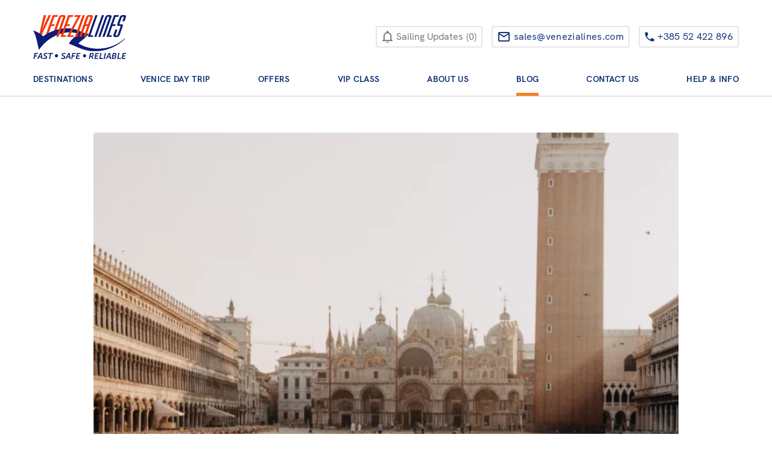

--- FILE ---
content_type: text/html; charset=UTF-8
request_url: https://www.venezialines.com/blog/one-day-in-venice-what-to-see/
body_size: 10437
content:
<!doctype html><html lang="en" itemscope itemtype="http://schema.org/LocalBusiness"><head><meta charset="utf-8"><meta http-equiv="X-UA-Compatible" content="IE=edge,chrome=1"><meta name="viewport" content="width=device-width, height=device-height, initial-scale=1.0, maximum-scale=1.0"> <script>window.App = {
        name: 'Venezia lines',
        mediaPath: 'https://www.venezialines.com/wp-content/themes/venezialines/assets/media/',
        scriptPath: 'https://www.venezialines.com/wp-content/themes/venezialines/assets/js/',
        debug: true,
        verbose: true,
        device: {}
      };</script> <link rel="preload" as="font" href="https://www.venezialines.com/wp-content/themes/venezialines/assets/fonts/HKGrotesk-SemiBold.woff2" type="font/woff2" crossorigin="anonymous"><link rel="preload" as="font" href="https://www.venezialines.com/wp-content/themes/venezialines/assets/fonts/webfont.woff2" type="font/woff2" crossorigin="anonymous"><link rel="preload" as="font" href="https://www.venezialines.com/wp-content/themes/venezialines/assets/fonts/HKGrotesk-Bold.woff2" type="font/woff2" crossorigin="anonymous"><link rel="preload" as="font" href="https://www.venezialines.com/wp-content/themes/venezialines/assets/fonts/HKGrotesk-Medium.woff2" type="font/woff2" crossorigin="anonymous"><link rel="preload" as="font" href="https://www.venezialines.com/wp-content/themes/venezialines/assets/fonts/HKGrotesk-Regular.woff2" type="font/woff2" crossorigin="anonymous"><meta name='robots' content='index, follow, max-image-preview:large, max-snippet:-1, max-video-preview:-1' /><link rel="alternate" hreflang="en" href="https://www.venezialines.com/blog/one-day-in-venice-what-to-see/" /><link rel="alternate" hreflang="x-default" href="https://www.venezialines.com/blog/one-day-in-venice-what-to-see/" /><link media="all" href="https://www.venezialines.com/wp-content/cache/autoptimize/css/autoptimize_f459e8018538d01b19e7beff4255f264.css" rel="stylesheet"><title>One day in Venice: what to see - Venezia Lines</title><meta name="description" content="If you organize yourself well, in one day you can see everything that is interesting in Venice. Here are our favourite things to do in the city in one day." /><link rel="canonical" href="https://www.venezialines.com/blog/one-day-in-venice-what-to-see/" /><meta property="og:locale" content="en_US" /><meta property="og:type" content="article" /><meta property="og:title" content="One day in Venice: what to see - Venezia Lines" /><meta property="og:description" content="If you organize yourself well, in one day you can see everything that is interesting in Venice. Here are our favourite things to do in the city in one day." /><meta property="og:url" content="https://www.venezialines.com/blog/one-day-in-venice-what-to-see/" /><meta property="og:site_name" content="Venezia Lines" /><meta property="article:publisher" content="https://www.facebook.com/VeneziaLinesFerries/" /><meta property="article:published_time" content="2019-04-10T00:00:00+00:00" /><meta property="article:modified_time" content="2022-10-21T10:55:10+00:00" /><meta property="og:image" content="https://www.venezialines.com/wp-content/uploads/2021/01/Cosa-Vedere-a-Venezia...-Gratis-piazza-san-marco.png" /><meta property="og:image:width" content="700" /><meta property="og:image:height" content="420" /><meta property="og:image:type" content="image/png" /><meta name="author" content="James Vella" /><meta name="twitter:card" content="summary_large_image" /><meta name="twitter:creator" content="@VENEZIALINES" /><meta name="twitter:site" content="@VENEZIALINES" /><meta name="twitter:label1" content="Written by" /><meta name="twitter:data1" content="James Vella" /><meta name="twitter:label2" content="Est. reading time" /><meta name="twitter:data2" content="3 minutes" /> <script type="application/ld+json" class="yoast-schema-graph">{"@context":"https://schema.org","@graph":[{"@type":"Article","@id":"https://www.venezialines.com/blog/one-day-in-venice-what-to-see/#article","isPartOf":{"@id":"https://www.venezialines.com/blog/one-day-in-venice-what-to-see/"},"author":{"name":"James Vella","@id":"https://www.venezialines.com/#/schema/person/4d01b28f1256156a6b459e98ee4872d0"},"headline":"One day in Venice: what to see","datePublished":"2019-04-10T00:00:00+00:00","dateModified":"2022-10-21T10:55:10+00:00","mainEntityOfPage":{"@id":"https://www.venezialines.com/blog/one-day-in-venice-what-to-see/"},"wordCount":477,"commentCount":0,"publisher":{"@id":"https://www.venezialines.com/#organization"},"image":{"@id":"https://www.venezialines.com/blog/one-day-in-venice-what-to-see/#primaryimage"},"thumbnailUrl":"https://www.venezialines.com/wp-content/uploads/2021/01/Cosa-Vedere-a-Venezia...-Gratis-piazza-san-marco.png","articleSection":["What to see"],"inLanguage":"en-US"},{"@type":"WebPage","@id":"https://www.venezialines.com/blog/one-day-in-venice-what-to-see/","url":"https://www.venezialines.com/blog/one-day-in-venice-what-to-see/","name":"One day in Venice: what to see - Venezia Lines","isPartOf":{"@id":"https://www.venezialines.com/#website"},"primaryImageOfPage":{"@id":"https://www.venezialines.com/blog/one-day-in-venice-what-to-see/#primaryimage"},"image":{"@id":"https://www.venezialines.com/blog/one-day-in-venice-what-to-see/#primaryimage"},"thumbnailUrl":"https://www.venezialines.com/wp-content/uploads/2021/01/Cosa-Vedere-a-Venezia...-Gratis-piazza-san-marco.png","datePublished":"2019-04-10T00:00:00+00:00","dateModified":"2022-10-21T10:55:10+00:00","description":"If you organize yourself well, in one day you can see everything that is interesting in Venice. Here are our favourite things to do in the city in one day.","breadcrumb":{"@id":"https://www.venezialines.com/blog/one-day-in-venice-what-to-see/#breadcrumb"},"inLanguage":"en-US","potentialAction":[{"@type":"ReadAction","target":["https://www.venezialines.com/blog/one-day-in-venice-what-to-see/"]}]},{"@type":"ImageObject","inLanguage":"en-US","@id":"https://www.venezialines.com/blog/one-day-in-venice-what-to-see/#primaryimage","url":"https://www.venezialines.com/wp-content/uploads/2021/01/Cosa-Vedere-a-Venezia...-Gratis-piazza-san-marco.png","contentUrl":"https://www.venezialines.com/wp-content/uploads/2021/01/Cosa-Vedere-a-Venezia...-Gratis-piazza-san-marco.png","width":700,"height":420,"caption":"Picture of Church of Redentore in Venice"},{"@type":"BreadcrumbList","@id":"https://www.venezialines.com/blog/one-day-in-venice-what-to-see/#breadcrumb","itemListElement":[{"@type":"ListItem","position":1,"name":"Home","item":"https://www.venezialines.com/"},{"@type":"ListItem","position":2,"name":"Blog","item":"https://www.venezialines.com/blog/"},{"@type":"ListItem","position":3,"name":"One day in Venice: what to see"}]},{"@type":"WebSite","@id":"https://www.venezialines.com/#website","url":"https://www.venezialines.com/","name":"Venezia Lines","description":"Fast, safe, reliable","publisher":{"@id":"https://www.venezialines.com/#organization"},"potentialAction":[{"@type":"SearchAction","target":{"@type":"EntryPoint","urlTemplate":"https://www.venezialines.com/?s={search_term_string}"},"query-input":"required name=search_term_string"}],"inLanguage":"en-US"},{"@type":"Organization","@id":"https://www.venezialines.com/#organization","name":"Venezia Lines","url":"https://www.venezialines.com/","logo":{"@type":"ImageObject","inLanguage":"en-US","@id":"https://www.venezialines.com/#/schema/logo/image/","url":"https://www.venezialines.com/wp-content/uploads/2021/02/VL-Logo-Fast-Safe-Reliable.png","contentUrl":"https://www.venezialines.com/wp-content/uploads/2021/02/VL-Logo-Fast-Safe-Reliable.png","width":595,"height":282,"caption":"Venezia Lines"},"image":{"@id":"https://www.venezialines.com/#/schema/logo/image/"},"sameAs":["https://www.facebook.com/VeneziaLinesFerries/","https://x.com/VENEZIALINES","https://www.instagram.com/venezialines/","https://www.youtube.com/channel/UC6oliw_84sQt1aoLpZEYNgQ"]},{"@type":"Person","@id":"https://www.venezialines.com/#/schema/person/4d01b28f1256156a6b459e98ee4872d0","name":"James Vella"}]}</script> <link href='https://fonts.gstatic.com' crossorigin='anonymous' rel='preconnect' /><style id='classic-theme-styles-inline-css' type='text/css'>/*! This file is auto-generated */
.wp-block-button__link{color:#fff;background-color:#32373c;border-radius:9999px;box-shadow:none;text-decoration:none;padding:calc(.667em + 2px) calc(1.333em + 2px);font-size:1.125em}.wp-block-file__button{background:#32373c;color:#fff;text-decoration:none}</style><style id='global-styles-inline-css' type='text/css'>:root{--wp--preset--aspect-ratio--square: 1;--wp--preset--aspect-ratio--4-3: 4/3;--wp--preset--aspect-ratio--3-4: 3/4;--wp--preset--aspect-ratio--3-2: 3/2;--wp--preset--aspect-ratio--2-3: 2/3;--wp--preset--aspect-ratio--16-9: 16/9;--wp--preset--aspect-ratio--9-16: 9/16;--wp--preset--color--black: #000000;--wp--preset--color--cyan-bluish-gray: #abb8c3;--wp--preset--color--white: #ffffff;--wp--preset--color--pale-pink: #f78da7;--wp--preset--color--vivid-red: #cf2e2e;--wp--preset--color--luminous-vivid-orange: #ff6900;--wp--preset--color--luminous-vivid-amber: #fcb900;--wp--preset--color--light-green-cyan: #7bdcb5;--wp--preset--color--vivid-green-cyan: #00d084;--wp--preset--color--pale-cyan-blue: #8ed1fc;--wp--preset--color--vivid-cyan-blue: #0693e3;--wp--preset--color--vivid-purple: #9b51e0;--wp--preset--gradient--vivid-cyan-blue-to-vivid-purple: linear-gradient(135deg,rgba(6,147,227,1) 0%,rgb(155,81,224) 100%);--wp--preset--gradient--light-green-cyan-to-vivid-green-cyan: linear-gradient(135deg,rgb(122,220,180) 0%,rgb(0,208,130) 100%);--wp--preset--gradient--luminous-vivid-amber-to-luminous-vivid-orange: linear-gradient(135deg,rgba(252,185,0,1) 0%,rgba(255,105,0,1) 100%);--wp--preset--gradient--luminous-vivid-orange-to-vivid-red: linear-gradient(135deg,rgba(255,105,0,1) 0%,rgb(207,46,46) 100%);--wp--preset--gradient--very-light-gray-to-cyan-bluish-gray: linear-gradient(135deg,rgb(238,238,238) 0%,rgb(169,184,195) 100%);--wp--preset--gradient--cool-to-warm-spectrum: linear-gradient(135deg,rgb(74,234,220) 0%,rgb(151,120,209) 20%,rgb(207,42,186) 40%,rgb(238,44,130) 60%,rgb(251,105,98) 80%,rgb(254,248,76) 100%);--wp--preset--gradient--blush-light-purple: linear-gradient(135deg,rgb(255,206,236) 0%,rgb(152,150,240) 100%);--wp--preset--gradient--blush-bordeaux: linear-gradient(135deg,rgb(254,205,165) 0%,rgb(254,45,45) 50%,rgb(107,0,62) 100%);--wp--preset--gradient--luminous-dusk: linear-gradient(135deg,rgb(255,203,112) 0%,rgb(199,81,192) 50%,rgb(65,88,208) 100%);--wp--preset--gradient--pale-ocean: linear-gradient(135deg,rgb(255,245,203) 0%,rgb(182,227,212) 50%,rgb(51,167,181) 100%);--wp--preset--gradient--electric-grass: linear-gradient(135deg,rgb(202,248,128) 0%,rgb(113,206,126) 100%);--wp--preset--gradient--midnight: linear-gradient(135deg,rgb(2,3,129) 0%,rgb(40,116,252) 100%);--wp--preset--font-size--small: 13px;--wp--preset--font-size--medium: 20px;--wp--preset--font-size--large: 36px;--wp--preset--font-size--x-large: 42px;--wp--preset--spacing--20: 0.44rem;--wp--preset--spacing--30: 0.67rem;--wp--preset--spacing--40: 1rem;--wp--preset--spacing--50: 1.5rem;--wp--preset--spacing--60: 2.25rem;--wp--preset--spacing--70: 3.38rem;--wp--preset--spacing--80: 5.06rem;--wp--preset--shadow--natural: 6px 6px 9px rgba(0, 0, 0, 0.2);--wp--preset--shadow--deep: 12px 12px 50px rgba(0, 0, 0, 0.4);--wp--preset--shadow--sharp: 6px 6px 0px rgba(0, 0, 0, 0.2);--wp--preset--shadow--outlined: 6px 6px 0px -3px rgba(255, 255, 255, 1), 6px 6px rgba(0, 0, 0, 1);--wp--preset--shadow--crisp: 6px 6px 0px rgba(0, 0, 0, 1);}:where(.is-layout-flex){gap: 0.5em;}:where(.is-layout-grid){gap: 0.5em;}body .is-layout-flex{display: flex;}.is-layout-flex{flex-wrap: wrap;align-items: center;}.is-layout-flex > :is(*, div){margin: 0;}body .is-layout-grid{display: grid;}.is-layout-grid > :is(*, div){margin: 0;}:where(.wp-block-columns.is-layout-flex){gap: 2em;}:where(.wp-block-columns.is-layout-grid){gap: 2em;}:where(.wp-block-post-template.is-layout-flex){gap: 1.25em;}:where(.wp-block-post-template.is-layout-grid){gap: 1.25em;}.has-black-color{color: var(--wp--preset--color--black) !important;}.has-cyan-bluish-gray-color{color: var(--wp--preset--color--cyan-bluish-gray) !important;}.has-white-color{color: var(--wp--preset--color--white) !important;}.has-pale-pink-color{color: var(--wp--preset--color--pale-pink) !important;}.has-vivid-red-color{color: var(--wp--preset--color--vivid-red) !important;}.has-luminous-vivid-orange-color{color: var(--wp--preset--color--luminous-vivid-orange) !important;}.has-luminous-vivid-amber-color{color: var(--wp--preset--color--luminous-vivid-amber) !important;}.has-light-green-cyan-color{color: var(--wp--preset--color--light-green-cyan) !important;}.has-vivid-green-cyan-color{color: var(--wp--preset--color--vivid-green-cyan) !important;}.has-pale-cyan-blue-color{color: var(--wp--preset--color--pale-cyan-blue) !important;}.has-vivid-cyan-blue-color{color: var(--wp--preset--color--vivid-cyan-blue) !important;}.has-vivid-purple-color{color: var(--wp--preset--color--vivid-purple) !important;}.has-black-background-color{background-color: var(--wp--preset--color--black) !important;}.has-cyan-bluish-gray-background-color{background-color: var(--wp--preset--color--cyan-bluish-gray) !important;}.has-white-background-color{background-color: var(--wp--preset--color--white) !important;}.has-pale-pink-background-color{background-color: var(--wp--preset--color--pale-pink) !important;}.has-vivid-red-background-color{background-color: var(--wp--preset--color--vivid-red) !important;}.has-luminous-vivid-orange-background-color{background-color: var(--wp--preset--color--luminous-vivid-orange) !important;}.has-luminous-vivid-amber-background-color{background-color: var(--wp--preset--color--luminous-vivid-amber) !important;}.has-light-green-cyan-background-color{background-color: var(--wp--preset--color--light-green-cyan) !important;}.has-vivid-green-cyan-background-color{background-color: var(--wp--preset--color--vivid-green-cyan) !important;}.has-pale-cyan-blue-background-color{background-color: var(--wp--preset--color--pale-cyan-blue) !important;}.has-vivid-cyan-blue-background-color{background-color: var(--wp--preset--color--vivid-cyan-blue) !important;}.has-vivid-purple-background-color{background-color: var(--wp--preset--color--vivid-purple) !important;}.has-black-border-color{border-color: var(--wp--preset--color--black) !important;}.has-cyan-bluish-gray-border-color{border-color: var(--wp--preset--color--cyan-bluish-gray) !important;}.has-white-border-color{border-color: var(--wp--preset--color--white) !important;}.has-pale-pink-border-color{border-color: var(--wp--preset--color--pale-pink) !important;}.has-vivid-red-border-color{border-color: var(--wp--preset--color--vivid-red) !important;}.has-luminous-vivid-orange-border-color{border-color: var(--wp--preset--color--luminous-vivid-orange) !important;}.has-luminous-vivid-amber-border-color{border-color: var(--wp--preset--color--luminous-vivid-amber) !important;}.has-light-green-cyan-border-color{border-color: var(--wp--preset--color--light-green-cyan) !important;}.has-vivid-green-cyan-border-color{border-color: var(--wp--preset--color--vivid-green-cyan) !important;}.has-pale-cyan-blue-border-color{border-color: var(--wp--preset--color--pale-cyan-blue) !important;}.has-vivid-cyan-blue-border-color{border-color: var(--wp--preset--color--vivid-cyan-blue) !important;}.has-vivid-purple-border-color{border-color: var(--wp--preset--color--vivid-purple) !important;}.has-vivid-cyan-blue-to-vivid-purple-gradient-background{background: var(--wp--preset--gradient--vivid-cyan-blue-to-vivid-purple) !important;}.has-light-green-cyan-to-vivid-green-cyan-gradient-background{background: var(--wp--preset--gradient--light-green-cyan-to-vivid-green-cyan) !important;}.has-luminous-vivid-amber-to-luminous-vivid-orange-gradient-background{background: var(--wp--preset--gradient--luminous-vivid-amber-to-luminous-vivid-orange) !important;}.has-luminous-vivid-orange-to-vivid-red-gradient-background{background: var(--wp--preset--gradient--luminous-vivid-orange-to-vivid-red) !important;}.has-very-light-gray-to-cyan-bluish-gray-gradient-background{background: var(--wp--preset--gradient--very-light-gray-to-cyan-bluish-gray) !important;}.has-cool-to-warm-spectrum-gradient-background{background: var(--wp--preset--gradient--cool-to-warm-spectrum) !important;}.has-blush-light-purple-gradient-background{background: var(--wp--preset--gradient--blush-light-purple) !important;}.has-blush-bordeaux-gradient-background{background: var(--wp--preset--gradient--blush-bordeaux) !important;}.has-luminous-dusk-gradient-background{background: var(--wp--preset--gradient--luminous-dusk) !important;}.has-pale-ocean-gradient-background{background: var(--wp--preset--gradient--pale-ocean) !important;}.has-electric-grass-gradient-background{background: var(--wp--preset--gradient--electric-grass) !important;}.has-midnight-gradient-background{background: var(--wp--preset--gradient--midnight) !important;}.has-small-font-size{font-size: var(--wp--preset--font-size--small) !important;}.has-medium-font-size{font-size: var(--wp--preset--font-size--medium) !important;}.has-large-font-size{font-size: var(--wp--preset--font-size--large) !important;}.has-x-large-font-size{font-size: var(--wp--preset--font-size--x-large) !important;}
:where(.wp-block-post-template.is-layout-flex){gap: 1.25em;}:where(.wp-block-post-template.is-layout-grid){gap: 1.25em;}
:where(.wp-block-columns.is-layout-flex){gap: 2em;}:where(.wp-block-columns.is-layout-grid){gap: 2em;}
:root :where(.wp-block-pullquote){font-size: 1.5em;line-height: 1.6;}</style><style id='kadence-blocks-global-variables-inline-css' type='text/css'>:root {--global-kb-font-size-sm:clamp(0.8rem, 0.73rem + 0.217vw, 0.9rem);--global-kb-font-size-md:clamp(1.1rem, 0.995rem + 0.326vw, 1.25rem);--global-kb-font-size-lg:clamp(1.75rem, 1.576rem + 0.543vw, 2rem);--global-kb-font-size-xl:clamp(2.25rem, 1.728rem + 1.63vw, 3rem);--global-kb-font-size-xxl:clamp(2.5rem, 1.456rem + 3.26vw, 4rem);--global-kb-font-size-xxxl:clamp(2.75rem, 0.489rem + 7.065vw, 6rem);}:root {--global-palette1: #3182CE;--global-palette2: #2B6CB0;--global-palette3: #1A202C;--global-palette4: #2D3748;--global-palette5: #4A5568;--global-palette6: #718096;--global-palette7: #EDF2F7;--global-palette8: #F7FAFC;--global-palette9: #ffffff;}</style><link rel="https://api.w.org/" href="https://www.venezialines.com/wp-json/" /><link rel="alternate" title="JSON" type="application/json" href="https://www.venezialines.com/wp-json/wp/v2/posts/955" /><link rel="EditURI" type="application/rsd+xml" title="RSD" href="https://www.venezialines.com/xmlrpc.php?rsd" /><meta name="generator" content="WordPress 6.6.4" /><link rel='shortlink' href='https://www.venezialines.com/?p=955' /><link rel="alternate" title="oEmbed (JSON)" type="application/json+oembed" href="https://www.venezialines.com/wp-json/oembed/1.0/embed?url=https%3A%2F%2Fwww.venezialines.com%2Fblog%2Fone-day-in-venice-what-to-see%2F" /><link rel="alternate" title="oEmbed (XML)" type="text/xml+oembed" href="https://www.venezialines.com/wp-json/oembed/1.0/embed?url=https%3A%2F%2Fwww.venezialines.com%2Fblog%2Fone-day-in-venice-what-to-see%2F&#038;format=xml" /><meta name="generator" content="WPML ver:4.6.12 stt:22,1,27;" />  <script>(function(w,d,s,l,i){w[l]=w[l]||[];w[l].push({'gtm.start':
new Date().getTime(),event:'gtm.js'});var f=d.getElementsByTagName(s)[0],
j=d.createElement(s),dl=l!='dataLayer'?'&l='+l:'';j.async=true;j.src=
'https://www.googletagmanager.com/gtm.js?id='+i+dl;f.parentNode.insertBefore(j,f);
})(window,document,'script','dataLayer','GTM-5HCTGN6');</script>    <script>!function(f,b,e,v,n,t,s)
{if(f.fbq)return;n=f.fbq=function(){n.callMethod?
n.callMethod.apply(n,arguments):n.queue.push(arguments)};
if(!f._fbq)f._fbq=n;n.push=n;n.loaded=!0;n.version='2.0';
n.queue=[];t=b.createElement(e);t.async=!0;
t.src=v;s=b.getElementsByTagName(e)[0];
s.parentNode.insertBefore(t,s)}(window, document,'script',
'https://connect.facebook.net/en_US/fbevents.js');
fbq('init', '481515478723302');
fbq('track', 'PageView');</script> <noscript><img height="1" width="1" style="display:none"
src="https://www.facebook.com/tr?id=481515478723302&ev=PageView&noscript=1"
/></noscript><meta name="facebook-domain-verification" content="hitsh04pm62ftv30228vg80wse8gec" /><link rel="icon" href="https://www.venezialines.com/wp-content/uploads/2022/05/cropped-vl-logo-icon-32x32.png" sizes="32x32" /><link rel="icon" href="https://www.venezialines.com/wp-content/uploads/2022/05/cropped-vl-logo-icon-192x192.png" sizes="192x192" /><link rel="apple-touch-icon" href="https://www.venezialines.com/wp-content/uploads/2022/05/cropped-vl-logo-icon-180x180.png" /><meta name="msapplication-TileImage" content="https://www.venezialines.com/wp-content/uploads/2022/05/cropped-vl-logo-icon-270x270.png" /><style type="text/css" id="wp-custom-css">.c-preformat img {
	margin: 1.5rem 0;
}
.wp-block-kadence-tabs .kt-tabs-title-list li {
	padding-left: 0;
}
.wp-block-kadence-tabs .kt-tabs-title-list li:before {
	display: none;
}
.wp-block-image.is-resized img {
	width: initial;
	height: initial;
	max-width: 100%;
}
.c-preformat .wp-block-image.size-full img {
	transform: none;
	border-radius: 0;
}
.wpcf7-form.sent > :not(.wpcf7-response-output) {
	display: none;
}
.wpcf7-form.sent > .wpcf7-response-output {
	margin: 0;
	color: #ffffff;
	background: #46b450;
	font-size: 18px;
	text-align: center;
}
.c-preformat li li {
	list-style: none;
}
.c-preformat li li:before {
	content: " - ";
	display: inline-block;
	background: none;
	height: auto;
	top: 0;
	left: 0;
	width: 20px;
	text-align: center;
	margin-right: 5px;
}
.wp-block-image figcaption {
	font-size: 0.8rem;
}</style></head><body class="post-template-default single single-post postid-955 single-format-standard wp-custom-logo"><header class="o-header js-header"><div class="container"><div class="row"><div class="col-12"><div class="o-header__top"><div class="d-flex align-content-center"><div class="o-hamburger"> <button class="hamburger hamburger--spin js-nav-trigger" type="button"> <span class="hamburger-box"> <span class="hamburger-inner"></span> </span> </button></div><div class="o-logo"> <a class="o-logo__link" href="https://www.venezialines.com"> <img class="o-logo__img" src="https://www.venezialines.com/wp-content/uploads/2021/02/VL-Logo-Fast-Safe-Reliable.png" alt="Venezia Lines"> </a></div></div><div class="o-header-links"><ul class="o-header-links__list"><li class="o-header-links__item is-notif"> <button class="o-header-links__link text-muted disabled" type="button" disabled> <span class="icon-bell "></span><span class="is-info">Sailing Updates</span><span class="is-count">0</span> </button></li><li class="o-header-links__item is-email"> <a class="o-header-links__link" href="mailto:sales@venezialines.com"> <span class="icon-email cl-sec"></span><span class="is-info">sales@venezialines.com</span> </a></li><li class="o-header-links__item is-phone"> <a class="o-header-links__link" href="tel:+38552422896"> <span class="icon-phone cl-sec"></span><span class="is-info">+385 52 422 896</span> </a></li></ul></div></div></div><div class="col-12"><nav class="o-nav js-nav"><h2 class="sr-only">Main Navigation</h2><ul class="o-nav__list"><li class=' menu-item menu-item-type-post_type_archive menu-item-object-destination o-nav__item'><a class="o-nav__link txt-upper fw-b" href="https://www.venezialines.com/destinations/">Destinations</a></li><li class=' menu-item menu-item-type-post_type menu-item-object-page o-nav__item'><a class="o-nav__link txt-upper fw-b" href="https://www.venezialines.com/venice-day-trip/">Venice Day Trip</a></li><li class=' menu-item menu-item-type-post_type_archive menu-item-object-offer o-nav__item'><a class="o-nav__link txt-upper fw-b" href="https://www.venezialines.com/offers/">Offers</a></li><li class=' menu-item menu-item-type-post_type menu-item-object-page o-nav__item'><a class="o-nav__link txt-upper fw-b" href="https://www.venezialines.com/vip-class/">VIP Class</a></li><li class=' menu-item menu-item-type-post_type menu-item-object-page o-nav__item'><a class="o-nav__link txt-upper fw-b" href="https://www.venezialines.com/about-us/">About us</a></li><li class=' menu-item menu-item-type-post_type menu-item-object-page current_page_parent o-nav__item active'><a class="o-nav__link txt-upper fw-b" href="https://www.venezialines.com/blog/">Blog</a></li><li class=' menu-item menu-item-type-post_type menu-item-object-page o-nav__item'><a class="o-nav__link txt-upper fw-b" href="https://www.venezialines.com/contact/">Contact us</a></li><li class=' menu-item menu-item-type-post_type menu-item-object-page o-nav__item'><a class="o-nav__link txt-upper fw-b" href="https://www.venezialines.com/help-info/">Help &#038; Info</a></li><li class="o-nav__item only-mobile"><div class="o-header-links__item is-email"> <a class="o-header-links__link" href="mailto:sales@venezialines.com"> <span class="icon-email cl-sec"></span>sales@venezialines.com </a></div></li><li class="o-nav__item only-mobile"><div class="o-header-links__item is-phone"> <a class="o-header-links__link" href="tel:+38552422896"> <span class="icon-phone cl-sec"></span>+385 52 422 896 </a></div></li></ul></nav></div></div></div></header><main id="app"><div class="container"><div class="row"><div class="col-12"><section class="c-section has-bottom-border mobile-top-zero"><div class="row justify-content-center"><div class="col-lg-10"><div class="c-mobile-out"> <img class="w-100 d-block is-rounded" src="https://www.venezialines.com/wp-content/uploads/2021/01/Cosa-Vedere-a-Venezia...-Gratis-piazza-san-marco.png" alt="One day in Venice: what to see"><div class="d-flex align-items-center justify-content-between mt-5 px-4"><p class="cl-prim m-0">What to see</p><div class="o-share visible-desktop"> <span>Share</span> <a class="o-share__link" href="https://twitter.com/intent/tweet?text=https%3A%2F%2Fwww.venezialines.com%2Fblog%2Fone-day-in-venice-what-to-see" target="_blank"> <img class="is-twitter" src="https://www.venezialines.com/wp-content/themes/venezialines/assets/media/icons/twitter.svg" alt="Twitter"> </a> <a class="o-share__link" href="https://facebook.com/sharer.php?u=https%3A%2F%2Fwww.venezialines.com%2Fblog%2Fone-day-in-venice-what-to-see" target="_blank"> <img class="is-face" src="https://www.venezialines.com/wp-content/themes/venezialines/assets/media/icons/facebook.svg" alt="Facebook"> </a> <a class="o-share__link" href="https://api.whatsapp.com/send?text=https%3A%2F%2Fwww.venezialines.com%2Fblog%2Fone-day-in-venice-what-to-see" target="_blank"> <img class="is-whats" src="https://www.venezialines.com/wp-content/themes/venezialines/assets/media/icons/whatsapp.svg" alt="Whatsapp"> </a> <a class="o-share__link" href="https://t.me/share/url?url=https%3A%2F%2Fwww.venezialines.com%2Fblog%2Fone-day-in-venice-what-to-see" target="_blank"> <img class="is-tele" src="https://www.venezialines.com/wp-content/themes/venezialines/assets/media/icons/telegram.svg" alt="Telegram"> </a></div></div><div class="c-preformat px-3 px-md-4"><h1> One day in Venice: what to see</h1><h2>Thanks to our <a href="https://venezialines.com/enjoy-venice-day-trip-croatia/">Venice day trip</a> it’s easily possible to experience the magic of this incredible city in just a day. But what are the top things to see and do when you only have a limited amount of time? Here are our favourite things to do in Venice in one day.</h2><h3>1. Campanile San Marco</h3><p>You’ve got <strong>one day in Venice: what to see</strong>? How about the whole city! There’s no better to start your day in Venice than getting a bird’s-eye view of the city from the vantage point of the 98.6m-tall Campanile San Marco. One of the most famous bell towers in the world, this one dominates the Piazza San Marco, right alongside the basilica, and offers commanding views over the whole of Venice and beyond. Here’s a challenge for you while you’re up there: see if you can spot a single canal.<img fetchpriority="high" decoding="async" class="size-full wp-image-4989 aligncenter" src="https://www.venezialines.com/wp-content/uploads/2021/01/Cosa-Vedere-a-Venezia...-Gratis-piazza-san-marco.png" alt="" width="700" height="420"></p><h3>2. Doge’s Palace</h3><p>One of the most striking buildings you’ll notice when you’re at the top of the Campanile is its next door neighbour, the Doge’s Palace (or Palazzo Ducale, to give it its name in Italian). Once the residence of the powerful Venetian rulers, the Doges, this opulent Venetian Gothic building is now a museum, and tickets are <a href="http://palazzoducale.visitmuve.it/en/pianifica-la-tua-visita/tickets/">available online</a> to save you time on the day. From the Doge’s Apartments to fascinating temporary art exhibitions, there’s lots to see here.</p><p><img decoding="async" class="alignnone size-full wp-image-4965" src="https://www.venezialines.com/wp-content/uploads/2021/01/Palazzo-ducale-Venezia-cosa-vedere.jpg" alt="" width="798" height="531"></p><h3>3. Bridge of Sighs</h3><p>Connecting the Doge’s Palace with the city’s prison, the Bridge of Sighs is one of Venice’s most celebrated landmarks. You’ll get to cross it on your Doge’s Palace ticket, and peeking out through its small windows, you’ll get the same glimpse of Venice as the prisoners who once crossed it. It’s their “sighs” that have given the bridge its famous nickname, thanks to a romantic notion that they sighed wistfully as they looked out on Venice one last time on their way to the cells.<a href="https://www.venezialines.com"><img decoding="async" class="alignnone wp-image-3634 size-full" src="https://www.venezialines.com/wp-content/uploads/2021/01/venezia-cta-uk.jpg" alt="Venice to Croatia Ferry" width="959" height="307"></a></p><h3>4. Gondola Ride</h3><p>Is there are more archetypal Venetian activity than a gondola ride? The gondoliers in their straw hats and striped T-shirts are one of the most enduring images of this beautiful city, and the gondolas themselves have a <a href="https://venezialines.com/8-curious-facts-venices-gondolas/">fascinating history</a> as well. Don’t miss the chance to take a romantic journey through Venice’s atmospheric waterways.</p><p><img loading="lazy" decoding="async" class="alignnone size-full wp-image-4706" src="https://www.venezialines.com/wp-content/uploads/2021/01/iStock_000020185734_XXXLarge.jpg" alt="" width="1398" height="932"></p><h3>5. Rialto Bridge</h3><p>Finally, no list of <strong>things to do in Venice in one day</strong> would be complete without a mention of the Rialto, <a href="https://www.venezialines.com/blog/rialto-bridge-the-oldest-bridge-on-venices-grand-canal/" target="_blank" rel="noopener">the city’s grandest bridge</a>. This picturesque landmark spans the Grand Canal and makes a wonderful viewpoint over the waterborne traffic bustling on the canal below. The bridge is lined with small shops, meaning that it’s also the perfect place to pick up a souvenir as a reminder of your day in this magical city.</p></div><div class="d-flex align-items-center justify-content-between my-5"><div class="d-flex align-items-center px-3 px-md-0"></div><div class="o-share px-3"> <span>Share</span> <a class="o-share__link" href="https://twitter.com/intent/tweet?text=https%3A%2F%2Fwww.venezialines.com%2Fblog%2Fone-day-in-venice-what-to-see" target="_blank"> <img class="is-twitter" src="https://www.venezialines.com/wp-content/themes/venezialines/assets/media/icons/twitter.svg" alt="Twitter"> </a> <a class="o-share__link" href="https://facebook.com/sharer.php?u=https%3A%2F%2Fwww.venezialines.com%2Fblog%2Fone-day-in-venice-what-to-see" target="_blank"> <img class="is-face" src="https://www.venezialines.com/wp-content/themes/venezialines/assets/media/icons/facebook.svg" alt="Facebook"> </a> <a class="o-share__link" href="https://api.whatsapp.com/send?text=https%3A%2F%2Fwww.venezialines.com%2Fblog%2Fone-day-in-venice-what-to-see" target="_blank"> <img class="is-whats" src="https://www.venezialines.com/wp-content/themes/venezialines/assets/media/icons/whatsapp.svg" alt="Whatsapp"> </a> <a class="o-share__link" href="https://t.me/share/url?url=https%3A%2F%2Fwww.venezialines.com%2Fblog%2Fone-day-in-venice-what-to-see" target="_blank"> <img class="is-tele" src="https://www.venezialines.com/wp-content/themes/venezialines/assets/media/icons/telegram.svg" alt="Telegram"> </a></div></div><div class="d-flex justify-content-between align-items-center mt-5 px-3 px-md-0"> <a class="btn btn-primary-alt is-smaller txt-init" href="https://www.venezialines.com/blog/the-5-best-places-to-visit-in-rovinj-croatia/">Previous article</a> <a class="btn btn-primary-alt is-smaller txt-init" href="https://www.venezialines.com/blog/4-things-to-do-in-porec/">Next article</a></div></div></div></div></section><section class="c-section"><h2 class="c-ttl c-ttl--md mb-5">Related posts</h2><ul class="o-blog-list is-large"><li class="o-blog-list__item"><article class="o-blog-article"><div class="o-blog-article__image"> <a href="https://www.venezialines.com/blog/must-see-places-see-venice-2-days/"> <img class="o-blog-article__img w-100 d-block is-rounded"
 src="https://www.venezialines.com/wp-content/uploads/2021/01/How-Venices-canals-were-built-how-was-a-city-built-on-water_-340x214.png" alt="Must-see places to see in Venice in 2 days"> </a></div><div class="o-blog-article__body is-rounded bg-grey-light2"><p class="cl-prim mt-0 mb-2"> What to see</p><h3 class="c-ttl c-ttl--mdp o-blog-article__title"> <a class="c-link" href="https://www.venezialines.com/blog/must-see-places-see-venice-2-days/"> Must-see places to see in Venice in 2 days </a></h3><p class="cl-dark mt-2 mb-0"> If you’re heading to Venice and you only have a couple of days, it’s worth planning your time to a loose schedule so that you can see as many of [&hellip;]</p></div></article></li><li class="o-blog-list__item"><article class="o-blog-article"><div class="o-blog-article__image"> <a href="https://www.venezialines.com/blog/sipping-bellinis-legendary-harrys-bar-venice/"> <img class="o-blog-article__img w-100 d-block is-rounded"
 src="https://www.venezialines.com/wp-content/uploads/2021/01/IMG_6227-678x381-1-340x214.jpg" alt="Sipping bellinis at the Legendary Harry’s Bar, Venice"> </a></div><div class="o-blog-article__body is-rounded bg-grey-light2"><p class="cl-prim mt-0 mb-2"> Experiences, Venice</p><h3 class="c-ttl c-ttl--mdp o-blog-article__title"> <a class="c-link" href="https://www.venezialines.com/blog/sipping-bellinis-legendary-harrys-bar-venice/"> Sipping bellinis at the Legendary Harry’s Bar, Venice </a></h3><p class="cl-dark mt-2 mb-0"> When, after a long day’s sightseeing, you want to sip a cocktail in an atmospheric bar, Venice has plenty of choices. But there’s one place to go if your beverage [&hellip;]</p></div></article></li><li class="o-blog-list__item"><article class="o-blog-article"><div class="o-blog-article__image"> <a href="https://www.venezialines.com/blog/venices-canals-built-city-built-water/"> <img class="o-blog-article__img w-100 d-block is-rounded"
 src="https://www.venezialines.com/wp-content/uploads/2021/01/How-Venices-canals-were-built-340x214.png" alt="How Venice’s canals were built: how was built on water?"> </a></div><div class="o-blog-article__body is-rounded bg-grey-light2"><p class="cl-prim mt-0 mb-2"> Venice</p><h3 class="c-ttl c-ttl--mdp o-blog-article__title"> <a class="c-link" href="https://www.venezialines.com/blog/venices-canals-built-city-built-water/"> How Venice’s canals were built: how was built on water? </a></h3><p class="cl-dark mt-2 mb-0"> The canals of Venice are among the world’s most romantic places, but before the atmospheric waterways we know and love today came into existence – before the grandeur of the [&hellip;]</p></div></article></li></ul></section></div></div></div></main><footer class="o-footer js-footer"><div class="o-footer__top"><div class="container"><div class="row"><div class="col"><div class="o-footer__top-inner"><div class="o-footer__trip-advisor"> <a class="o-footer__trip-advisor__logo" href="https://www.tripadvisor.com/Attraction_Review-g303829-d2424195-Reviews-Venezia_Lines-Porec_Istria.html" target="_blank"> <img src="https://www.venezialines.com/wp-content/themes/venezialines/assets/media/brand/trip-advisor-logo.png" alt="Trip advisor"> </a><div class="o-footer__trip-advisor__rate"> <span class="c-radio-icon"></span> <span class="c-radio-icon"></span> <span class="c-radio-icon"></span> <span class="c-radio-icon"></span> <span class="c-radio-icon is-unchecked"></span> &nbsp; <span>416 reviews</span></div></div><div class="o-footer__social"> <span class="o-footer__social-title txt-upper fw-b">Let's stay connected</span><ul class="o-footer__social__list"><li> <a href="https://www.facebook.com/VeneziaLinesFerries/" target="_blank" rel="nofollow"> <span class="icon-facebook"></span> </a></li><li> <a href="https://www.instagram.com/venezialines/" target="_blank" rel="nofollow"> <span class="icon-instagram"></span> </a></li><li> <a href="https://www.youtube.com/channel/UC6oliw_84sQt1aoLpZEYNgQ" target="_blank" rel="nofollow"> <span class="icon-youtube"></span> </a></li></ul></div></div></div></div></div></div><div class="o-footer__mid"><div class="container"><div class="row"><div class="col"><div class="o-footer__col-wrapper"><div class="o-footer__col"><button class="o-footer__col-title txt-upper fw-b js-footer-list-trigger" type="button"><span>Croatia Office</span></button><ul class="o-footer__col-list js-footer-list"><li><span class="icon-email"></span><span><a class="c-link" href="mailto:sales@venezialines.com">sales@venezialines.com</a></span></li><li><span class="icon-phone"></span><span><a class="c-link" href="tel:+38552422896">+385 52 422 896</a></span></li><li><span class="icon-location"></span><span>Zagrebačka 7,<br /> 52440 Poreč</span></li><li><span class="icon-hours"></span><span>Oct-Apr: Mon–Fri 09–15<br /> May-Sep: Mon-Sun 09–21</span></li></ul></div><div class="o-footer__col"><button class="o-footer__col-title txt-upper fw-b js-footer-list-trigger" type="button"><span>Italy Office</span></button><ul class="o-footer__col-list js-footer-list"><li><span class="icon-email"></span><span><a class="c-link" href="mailto:info@venezialines.com">info@venezialines.com</a></span></li><li><span class="icon-location"></span><span>V.Dorsoduro 1473A,<br /> 30132 Venezia (VE), Italy</span></li><li><span class="icon-hours"></span><span>Oct-Apr: Mon–Fri 09–17<br /> May-Sep: Mon-Sun 09-17</span></li></ul></div><div class="o-footer__col"><button class="o-footer__col-title txt-upper fw-b js-footer-list-trigger" type="button"><span>Company</span></button><ul id="menu-footer-company" class="o-footer__col-list js-footer-list"><li><a class="c-link" href="https://www.venezialines.com/about-us/fleet/">Fleet</a></li><li><a class="c-link" href="https://www.venezialines.com/about-us/">About us</a></li><li><a class="c-link" href="https://www.venezialines.com/work-with-us/">Work with us</a></li></ul></div><div class="o-footer__col"><button class="o-footer__col-title txt-upper fw-b js-footer-list-trigger" type="button"><span>Explore</span></button><ul id="menu-footer-explore" class="o-footer__col-list js-footer-list"><li><a class="c-link" href="https://www.venezialines.com/destinations/">Destinations</a></li><li><a class="c-link" href="https://www.venezialines.com/venice-day-trip/">Venice Day Trip</a></li><li><a class="c-link" href="https://www.venezialines.com/offers/">Offers</a></li><li><a class="c-link" href="https://www.venezialines.com/vip-class/">VIP Class</a></li><li><a class="c-link" href="https://www.venezialines.com/blog/">Blog</a></li><li><a class="c-link" href="https://www.venezialines.com/contact/">Contact us</a></li></ul></div><div class="o-footer__col"><button class="o-footer__col-title txt-upper fw-b js-footer-list-trigger" type="button"><span>Help and info</span></button><ul id="menu-footer-help-and-info" class="o-footer__col-list js-footer-list"><li><a class="c-link" href="https://www.venezialines.com/info/amend-and-cancel-a-booking/">Amend and cancel a booking</a></li><li><a class="c-link" href="https://www.venezialines.com/info/venezia-access-fee/">Venezia access Fee</a></li><li><a class="c-link" href="https://www.venezialines.com/info/pets/">Pets</a></li><li><a class="c-link" href="https://www.venezialines.com/info/luggage-and-baggage-allowance/">Luggage and baggage allowance</a></li><li><a class="c-link" href="https://www.venezialines.com/info/special-needs/">Special needs</a></li><li><a class="c-link" href="https://www.venezialines.com/info/border-formalities-and-visa-requirements/">Border formalities and Visa requirements</a></li><li><a class="c-link" href="https://www.venezialines.com/faq/">FAQs</a></li></ul></div></div></div></div></div></div><div class="o-footer__bot"><div class="container"><div class="row"><div class="col"><div class="o-footer__bot-inner"><div class="o-footer__bot-brands"> <a href="https://www.venezialines.com/" target="_blank"> <img src="https://www.venezialines.com/wp-content/themes/venezialines/assets/media/brand/logo.png" alt="Venezia lines"> </a> <a href="https://www.virtuferries.com/" target="_blank"> <img src="https://www.venezialines.com/wp-content/themes/venezialines/assets/media/brand/virtu-ferries-logo.png" alt="Virtu ferries limited"> </a> <a href="https://virtu.com.mt/" target="_blank"> <img src="https://www.venezialines.com/wp-content/themes/venezialines/assets/media/brand/virtu-holdings-logo.png" alt="Virtu holdings limited"> </a> <a href="https://virtugozo.com/" target="_blank"> <img src="https://www.venezialines.com/wp-content/themes/venezialines/assets/media/brand/virtu-ferries-gozo-logo.png" alt="Virtu ferries Gozo"> </a></div><div class="o-footer__bot-links"> <span>© Copyright 2022 Venezia Lines </span> <a class="c-link" href="https://www.venezialines.com/terms-conditions/">Terms &#038; Conditions</a> <a class="c-link" href="https://www.venezialines.com/privacy-policy/">Privacy Policy</a> <a class="c-link" href="https://www.venezialines.com/copyright-and-web-privacy/">Copyright and Web Privacy</a></div></div></div></div></div></div></footer><div class="js-device-selector c-device-selector visible-mobile" data-devicetype="mobile"></div><div class="js-device-selector c-device-selector visible-mobilePlus" data-devicetype="mobilePlus"></div><div class="js-device-selector c-device-selector visible-tablet" data-devicetype="tablet"></div><div class="js-device-selector c-device-selector visible-laptop" data-devicetype="laptop"></div><div class="js-device-selector c-device-selector visible-desktop" data-devicetype="desktop"></div> <script src="https://maps.googleapis.com/maps/api/js?key=AIzaSyBf843MDOTOjmd7-c6Do5kXwh2AAFgaACY&libraries=places"></script>  <noscript><iframe src="https://www.googletagmanager.com/ns.html?id=GTM-5HCTGN6"
height="0" width="0" style="display:none;visibility:hidden"></iframe></noscript> <script type="text/javascript" id="main-js-extra">var venezialines = {"ajaxurl":"https:\/\/www.venezialines.com\/wp-admin\/admin-ajax.php","ports":{"16":{"id":16,"name":"Porec","code":"PR","un_locode":"HRPOR","address":"Porec Ferry Terminal, Obala Marsala Tita 17 ,52440 Porec","lat":"45.22699001","lng":"13.59177097","country":"HR","destinations":["19"]},"17":{"id":17,"name":"Rovinj","code":"RV","un_locode":"HRROV","address":"\"Valdibora Parking\" Ulica Giordana Paliage, Rovinj","lat":"45.08521204","lng":"13.63708907","country":"HR","destinations":["19"]},"18":{"id":18,"name":"Pula","code":"PU","un_locode":"HRPUY","address":"Rijecki gat Riva, Pula","lat":"44.87485717","lng":"13.84769212","country":"HR","destinations":["19"]},"19":{"id":19,"name":"Venice","code":"VE","un_locode":"ITVCE","address":"San Basilio Ferry Terminal, Fondamenta Zattere Al Ponte Lungo, 30123 Venezia","lat":"45.43093194","lng":"12.32020297","country":"IT","destinations":["16","17","18","20"]},"20":{"id":20,"name":"Piran","code":"PI","un_locode":"SIPIR","address":"Presernovo nabrezje, 6330 Piran, Slovenia","lat":"45.52726475","lng":"13.56704319","country":"SI","destinations":["19"]}},"home_url":"https:\/\/www.venezialines.com","booking_page":"https:\/\/www.venezialines.com\/booking\/","theme_root":"https:\/\/www.venezialines.com\/wp-content\/themes\/venezialines"};</script> <script type="text/javascript" src="https://www.venezialines.com/wp-content/themes/venezialines/assets/js/app.min.js?ver=1.0.3" id="main-js"></script> </body></html>

--- FILE ---
content_type: text/css
request_url: https://www.venezialines.com/wp-content/cache/autoptimize/css/autoptimize_f459e8018538d01b19e7beff4255f264.css
body_size: 68955
content:
@charset "UTF-8";.wp-block-archives{box-sizing:border-box}.wp-block-archives-dropdown label{display:block}.wp-block-avatar{line-height:0}.wp-block-avatar,.wp-block-avatar img{box-sizing:border-box}.wp-block-avatar.aligncenter{text-align:center}.wp-block-audio{box-sizing:border-box}.wp-block-audio :where(figcaption){margin-bottom:1em;margin-top:.5em}.wp-block-audio audio{min-width:300px;width:100%}.wp-block-button__link{box-sizing:border-box;cursor:pointer;display:inline-block;text-align:center;word-break:break-word}.wp-block-button__link.aligncenter{text-align:center}.wp-block-button__link.alignright{text-align:right}:where(.wp-block-button__link){border-radius:9999px;box-shadow:none;padding:calc(.667em + 2px) calc(1.333em + 2px);text-decoration:none}.wp-block-button[style*=text-decoration] .wp-block-button__link{text-decoration:inherit}.wp-block-buttons>.wp-block-button.has-custom-width{max-width:none}.wp-block-buttons>.wp-block-button.has-custom-width .wp-block-button__link{width:100%}.wp-block-buttons>.wp-block-button.has-custom-font-size .wp-block-button__link{font-size:inherit}.wp-block-buttons>.wp-block-button.wp-block-button__width-25{width:calc(25% - var(--wp--style--block-gap, .5em)*.75)}.wp-block-buttons>.wp-block-button.wp-block-button__width-50{width:calc(50% - var(--wp--style--block-gap, .5em)*.5)}.wp-block-buttons>.wp-block-button.wp-block-button__width-75{width:calc(75% - var(--wp--style--block-gap, .5em)*.25)}.wp-block-buttons>.wp-block-button.wp-block-button__width-100{flex-basis:100%;width:100%}.wp-block-buttons.is-vertical>.wp-block-button.wp-block-button__width-25{width:25%}.wp-block-buttons.is-vertical>.wp-block-button.wp-block-button__width-50{width:50%}.wp-block-buttons.is-vertical>.wp-block-button.wp-block-button__width-75{width:75%}.wp-block-button.is-style-squared,.wp-block-button__link.wp-block-button.is-style-squared{border-radius:0}.wp-block-button.no-border-radius,.wp-block-button__link.no-border-radius{border-radius:0!important}:root :where(.wp-block-button .wp-block-button__link.is-style-outline),:root :where(.wp-block-button.is-style-outline>.wp-block-button__link){border:2px solid;padding:.667em 1.333em}:root :where(.wp-block-button .wp-block-button__link.is-style-outline:not(.has-text-color)),:root :where(.wp-block-button.is-style-outline>.wp-block-button__link:not(.has-text-color)){color:currentColor}:root :where(.wp-block-button .wp-block-button__link.is-style-outline:not(.has-background)),:root :where(.wp-block-button.is-style-outline>.wp-block-button__link:not(.has-background)){background-color:initial;background-image:none}.wp-block-buttons.is-vertical{flex-direction:column}.wp-block-buttons.is-vertical>.wp-block-button:last-child{margin-bottom:0}.wp-block-buttons>.wp-block-button{display:inline-block;margin:0}.wp-block-buttons.is-content-justification-left{justify-content:flex-start}.wp-block-buttons.is-content-justification-left.is-vertical{align-items:flex-start}.wp-block-buttons.is-content-justification-center{justify-content:center}.wp-block-buttons.is-content-justification-center.is-vertical{align-items:center}.wp-block-buttons.is-content-justification-right{justify-content:flex-end}.wp-block-buttons.is-content-justification-right.is-vertical{align-items:flex-end}.wp-block-buttons.is-content-justification-space-between{justify-content:space-between}.wp-block-buttons.aligncenter{text-align:center}.wp-block-buttons:not(.is-content-justification-space-between,.is-content-justification-right,.is-content-justification-left,.is-content-justification-center) .wp-block-button.aligncenter{margin-left:auto;margin-right:auto;width:100%}.wp-block-buttons[style*=text-decoration] .wp-block-button,.wp-block-buttons[style*=text-decoration] .wp-block-button__link{text-decoration:inherit}.wp-block-buttons.has-custom-font-size .wp-block-button__link{font-size:inherit}.wp-block-button.aligncenter,.wp-block-calendar{text-align:center}.wp-block-calendar td,.wp-block-calendar th{border:1px solid;padding:.25em}.wp-block-calendar th{font-weight:400}.wp-block-calendar caption{background-color:inherit}.wp-block-calendar table{border-collapse:collapse;width:100%}.wp-block-calendar table:where(:not(.has-text-color)){color:#40464d}.wp-block-calendar table:where(:not(.has-text-color)) td,.wp-block-calendar table:where(:not(.has-text-color)) th{border-color:#ddd}.wp-block-calendar table.has-background th{background-color:inherit}.wp-block-calendar table.has-text-color th{color:inherit}:where(.wp-block-calendar table:not(.has-background) th){background:#ddd}.wp-block-categories{box-sizing:border-box}.wp-block-categories.alignleft{margin-right:2em}.wp-block-categories.alignright{margin-left:2em}.wp-block-categories.wp-block-categories-dropdown.aligncenter{text-align:center}.wp-block-code{box-sizing:border-box}.wp-block-code code{display:block;font-family:inherit;overflow-wrap:break-word;white-space:pre-wrap}.wp-block-columns{align-items:normal!important;box-sizing:border-box;display:flex;flex-wrap:wrap!important}@media (min-width:782px){.wp-block-columns{flex-wrap:nowrap!important}}.wp-block-columns.are-vertically-aligned-top{align-items:flex-start}.wp-block-columns.are-vertically-aligned-center{align-items:center}.wp-block-columns.are-vertically-aligned-bottom{align-items:flex-end}@media (max-width:781px){.wp-block-columns:not(.is-not-stacked-on-mobile)>.wp-block-column{flex-basis:100%!important}}@media (min-width:782px){.wp-block-columns:not(.is-not-stacked-on-mobile)>.wp-block-column{flex-basis:0;flex-grow:1}.wp-block-columns:not(.is-not-stacked-on-mobile)>.wp-block-column[style*=flex-basis]{flex-grow:0}}.wp-block-columns.is-not-stacked-on-mobile{flex-wrap:nowrap!important}.wp-block-columns.is-not-stacked-on-mobile>.wp-block-column{flex-basis:0;flex-grow:1}.wp-block-columns.is-not-stacked-on-mobile>.wp-block-column[style*=flex-basis]{flex-grow:0}:where(.wp-block-columns){margin-bottom:1.75em}:where(.wp-block-columns.has-background){padding:1.25em 2.375em}.wp-block-column{flex-grow:1;min-width:0;overflow-wrap:break-word;word-break:break-word}.wp-block-column.is-vertically-aligned-top{align-self:flex-start}.wp-block-column.is-vertically-aligned-center{align-self:center}.wp-block-column.is-vertically-aligned-bottom{align-self:flex-end}.wp-block-column.is-vertically-aligned-stretch{align-self:stretch}.wp-block-column.is-vertically-aligned-bottom,.wp-block-column.is-vertically-aligned-center,.wp-block-column.is-vertically-aligned-top{width:100%}.wp-block-post-comments{box-sizing:border-box}.wp-block-post-comments .alignleft{float:left}.wp-block-post-comments .alignright{float:right}.wp-block-post-comments .navigation:after{clear:both;content:"";display:table}.wp-block-post-comments .commentlist{clear:both;list-style:none;margin:0;padding:0}.wp-block-post-comments .commentlist .comment{min-height:2.25em;padding-left:3.25em}.wp-block-post-comments .commentlist .comment p{font-size:1em;line-height:1.8;margin:1em 0}.wp-block-post-comments .commentlist .children{list-style:none;margin:0;padding:0}.wp-block-post-comments .comment-author{line-height:1.5}.wp-block-post-comments .comment-author .avatar{border-radius:1.5em;display:block;float:left;height:2.5em;margin-right:.75em;margin-top:.5em;width:2.5em}.wp-block-post-comments .comment-author cite{font-style:normal}.wp-block-post-comments .comment-meta{font-size:.875em;line-height:1.5}.wp-block-post-comments .comment-meta b{font-weight:400}.wp-block-post-comments .comment-meta .comment-awaiting-moderation{display:block;margin-bottom:1em;margin-top:1em}.wp-block-post-comments .comment-body .commentmetadata{font-size:.875em}.wp-block-post-comments .comment-form-author label,.wp-block-post-comments .comment-form-comment label,.wp-block-post-comments .comment-form-email label,.wp-block-post-comments .comment-form-url label{display:block;margin-bottom:.25em}.wp-block-post-comments .comment-form input:not([type=submit]):not([type=checkbox]),.wp-block-post-comments .comment-form textarea{box-sizing:border-box;display:block;width:100%}.wp-block-post-comments .comment-form-cookies-consent{display:flex;gap:.25em}.wp-block-post-comments .comment-form-cookies-consent #wp-comment-cookies-consent{margin-top:.35em}.wp-block-post-comments .comment-reply-title{margin-bottom:0}.wp-block-post-comments .comment-reply-title :where(small){font-size:var(--wp--preset--font-size--medium,smaller);margin-left:.5em}.wp-block-post-comments .reply{font-size:.875em;margin-bottom:1.4em}.wp-block-post-comments input:not([type=submit]),.wp-block-post-comments textarea{border:1px solid #949494;font-family:inherit;font-size:1em}.wp-block-post-comments input:not([type=submit]):not([type=checkbox]),.wp-block-post-comments textarea{padding:calc(.667em + 2px)}:where(.wp-block-post-comments input[type=submit]){border:none}.wp-block-comments-pagination>.wp-block-comments-pagination-next,.wp-block-comments-pagination>.wp-block-comments-pagination-numbers,.wp-block-comments-pagination>.wp-block-comments-pagination-previous{margin-bottom:.5em;margin-right:.5em}.wp-block-comments-pagination>.wp-block-comments-pagination-next:last-child,.wp-block-comments-pagination>.wp-block-comments-pagination-numbers:last-child,.wp-block-comments-pagination>.wp-block-comments-pagination-previous:last-child{margin-right:0}.wp-block-comments-pagination .wp-block-comments-pagination-previous-arrow{display:inline-block;margin-right:1ch}.wp-block-comments-pagination .wp-block-comments-pagination-previous-arrow:not(.is-arrow-chevron){transform:scaleX(1)}.wp-block-comments-pagination .wp-block-comments-pagination-next-arrow{display:inline-block;margin-left:1ch}.wp-block-comments-pagination .wp-block-comments-pagination-next-arrow:not(.is-arrow-chevron){transform:scaleX(1)}.wp-block-comments-pagination.aligncenter{justify-content:center}.wp-block-comment-template{box-sizing:border-box;list-style:none;margin-bottom:0;max-width:100%;padding:0}.wp-block-comment-template li{clear:both}.wp-block-comment-template ol{list-style:none;margin-bottom:0;max-width:100%;padding-left:2rem}.wp-block-comment-template.alignleft{float:left}.wp-block-comment-template.aligncenter{margin-left:auto;margin-right:auto;width:-moz-fit-content;width:fit-content}.wp-block-comment-template.alignright{float:right}.wp-block-cover,.wp-block-cover-image{align-items:center;background-position:50%;box-sizing:border-box;display:flex;justify-content:center;min-height:430px;overflow:hidden;overflow:clip;padding:1em;position:relative}.wp-block-cover .has-background-dim:not([class*=-background-color]),.wp-block-cover-image .has-background-dim:not([class*=-background-color]),.wp-block-cover-image.has-background-dim:not([class*=-background-color]),.wp-block-cover.has-background-dim:not([class*=-background-color]){background-color:#000}.wp-block-cover .has-background-dim.has-background-gradient,.wp-block-cover-image .has-background-dim.has-background-gradient{background-color:initial}.wp-block-cover-image.has-background-dim:before,.wp-block-cover.has-background-dim:before{background-color:inherit;content:""}.wp-block-cover .wp-block-cover__background,.wp-block-cover .wp-block-cover__gradient-background,.wp-block-cover-image .wp-block-cover__background,.wp-block-cover-image .wp-block-cover__gradient-background,.wp-block-cover-image.has-background-dim:not(.has-background-gradient):before,.wp-block-cover.has-background-dim:not(.has-background-gradient):before{bottom:0;left:0;opacity:.5;position:absolute;right:0;top:0;z-index:1}.wp-block-cover-image.has-background-dim.has-background-dim-10 .wp-block-cover__background,.wp-block-cover-image.has-background-dim.has-background-dim-10 .wp-block-cover__gradient-background,.wp-block-cover-image.has-background-dim.has-background-dim-10:not(.has-background-gradient):before,.wp-block-cover.has-background-dim.has-background-dim-10 .wp-block-cover__background,.wp-block-cover.has-background-dim.has-background-dim-10 .wp-block-cover__gradient-background,.wp-block-cover.has-background-dim.has-background-dim-10:not(.has-background-gradient):before{opacity:.1}.wp-block-cover-image.has-background-dim.has-background-dim-20 .wp-block-cover__background,.wp-block-cover-image.has-background-dim.has-background-dim-20 .wp-block-cover__gradient-background,.wp-block-cover-image.has-background-dim.has-background-dim-20:not(.has-background-gradient):before,.wp-block-cover.has-background-dim.has-background-dim-20 .wp-block-cover__background,.wp-block-cover.has-background-dim.has-background-dim-20 .wp-block-cover__gradient-background,.wp-block-cover.has-background-dim.has-background-dim-20:not(.has-background-gradient):before{opacity:.2}.wp-block-cover-image.has-background-dim.has-background-dim-30 .wp-block-cover__background,.wp-block-cover-image.has-background-dim.has-background-dim-30 .wp-block-cover__gradient-background,.wp-block-cover-image.has-background-dim.has-background-dim-30:not(.has-background-gradient):before,.wp-block-cover.has-background-dim.has-background-dim-30 .wp-block-cover__background,.wp-block-cover.has-background-dim.has-background-dim-30 .wp-block-cover__gradient-background,.wp-block-cover.has-background-dim.has-background-dim-30:not(.has-background-gradient):before{opacity:.3}.wp-block-cover-image.has-background-dim.has-background-dim-40 .wp-block-cover__background,.wp-block-cover-image.has-background-dim.has-background-dim-40 .wp-block-cover__gradient-background,.wp-block-cover-image.has-background-dim.has-background-dim-40:not(.has-background-gradient):before,.wp-block-cover.has-background-dim.has-background-dim-40 .wp-block-cover__background,.wp-block-cover.has-background-dim.has-background-dim-40 .wp-block-cover__gradient-background,.wp-block-cover.has-background-dim.has-background-dim-40:not(.has-background-gradient):before{opacity:.4}.wp-block-cover-image.has-background-dim.has-background-dim-50 .wp-block-cover__background,.wp-block-cover-image.has-background-dim.has-background-dim-50 .wp-block-cover__gradient-background,.wp-block-cover-image.has-background-dim.has-background-dim-50:not(.has-background-gradient):before,.wp-block-cover.has-background-dim.has-background-dim-50 .wp-block-cover__background,.wp-block-cover.has-background-dim.has-background-dim-50 .wp-block-cover__gradient-background,.wp-block-cover.has-background-dim.has-background-dim-50:not(.has-background-gradient):before{opacity:.5}.wp-block-cover-image.has-background-dim.has-background-dim-60 .wp-block-cover__background,.wp-block-cover-image.has-background-dim.has-background-dim-60 .wp-block-cover__gradient-background,.wp-block-cover-image.has-background-dim.has-background-dim-60:not(.has-background-gradient):before,.wp-block-cover.has-background-dim.has-background-dim-60 .wp-block-cover__background,.wp-block-cover.has-background-dim.has-background-dim-60 .wp-block-cover__gradient-background,.wp-block-cover.has-background-dim.has-background-dim-60:not(.has-background-gradient):before{opacity:.6}.wp-block-cover-image.has-background-dim.has-background-dim-70 .wp-block-cover__background,.wp-block-cover-image.has-background-dim.has-background-dim-70 .wp-block-cover__gradient-background,.wp-block-cover-image.has-background-dim.has-background-dim-70:not(.has-background-gradient):before,.wp-block-cover.has-background-dim.has-background-dim-70 .wp-block-cover__background,.wp-block-cover.has-background-dim.has-background-dim-70 .wp-block-cover__gradient-background,.wp-block-cover.has-background-dim.has-background-dim-70:not(.has-background-gradient):before{opacity:.7}.wp-block-cover-image.has-background-dim.has-background-dim-80 .wp-block-cover__background,.wp-block-cover-image.has-background-dim.has-background-dim-80 .wp-block-cover__gradient-background,.wp-block-cover-image.has-background-dim.has-background-dim-80:not(.has-background-gradient):before,.wp-block-cover.has-background-dim.has-background-dim-80 .wp-block-cover__background,.wp-block-cover.has-background-dim.has-background-dim-80 .wp-block-cover__gradient-background,.wp-block-cover.has-background-dim.has-background-dim-80:not(.has-background-gradient):before{opacity:.8}.wp-block-cover-image.has-background-dim.has-background-dim-90 .wp-block-cover__background,.wp-block-cover-image.has-background-dim.has-background-dim-90 .wp-block-cover__gradient-background,.wp-block-cover-image.has-background-dim.has-background-dim-90:not(.has-background-gradient):before,.wp-block-cover.has-background-dim.has-background-dim-90 .wp-block-cover__background,.wp-block-cover.has-background-dim.has-background-dim-90 .wp-block-cover__gradient-background,.wp-block-cover.has-background-dim.has-background-dim-90:not(.has-background-gradient):before{opacity:.9}.wp-block-cover-image.has-background-dim.has-background-dim-100 .wp-block-cover__background,.wp-block-cover-image.has-background-dim.has-background-dim-100 .wp-block-cover__gradient-background,.wp-block-cover-image.has-background-dim.has-background-dim-100:not(.has-background-gradient):before,.wp-block-cover.has-background-dim.has-background-dim-100 .wp-block-cover__background,.wp-block-cover.has-background-dim.has-background-dim-100 .wp-block-cover__gradient-background,.wp-block-cover.has-background-dim.has-background-dim-100:not(.has-background-gradient):before{opacity:1}.wp-block-cover .wp-block-cover__background.has-background-dim.has-background-dim-0,.wp-block-cover .wp-block-cover__gradient-background.has-background-dim.has-background-dim-0,.wp-block-cover-image .wp-block-cover__background.has-background-dim.has-background-dim-0,.wp-block-cover-image .wp-block-cover__gradient-background.has-background-dim.has-background-dim-0{opacity:0}.wp-block-cover .wp-block-cover__background.has-background-dim.has-background-dim-10,.wp-block-cover .wp-block-cover__gradient-background.has-background-dim.has-background-dim-10,.wp-block-cover-image .wp-block-cover__background.has-background-dim.has-background-dim-10,.wp-block-cover-image .wp-block-cover__gradient-background.has-background-dim.has-background-dim-10{opacity:.1}.wp-block-cover .wp-block-cover__background.has-background-dim.has-background-dim-20,.wp-block-cover .wp-block-cover__gradient-background.has-background-dim.has-background-dim-20,.wp-block-cover-image .wp-block-cover__background.has-background-dim.has-background-dim-20,.wp-block-cover-image .wp-block-cover__gradient-background.has-background-dim.has-background-dim-20{opacity:.2}.wp-block-cover .wp-block-cover__background.has-background-dim.has-background-dim-30,.wp-block-cover .wp-block-cover__gradient-background.has-background-dim.has-background-dim-30,.wp-block-cover-image .wp-block-cover__background.has-background-dim.has-background-dim-30,.wp-block-cover-image .wp-block-cover__gradient-background.has-background-dim.has-background-dim-30{opacity:.3}.wp-block-cover .wp-block-cover__background.has-background-dim.has-background-dim-40,.wp-block-cover .wp-block-cover__gradient-background.has-background-dim.has-background-dim-40,.wp-block-cover-image .wp-block-cover__background.has-background-dim.has-background-dim-40,.wp-block-cover-image .wp-block-cover__gradient-background.has-background-dim.has-background-dim-40{opacity:.4}.wp-block-cover .wp-block-cover__background.has-background-dim.has-background-dim-50,.wp-block-cover .wp-block-cover__gradient-background.has-background-dim.has-background-dim-50,.wp-block-cover-image .wp-block-cover__background.has-background-dim.has-background-dim-50,.wp-block-cover-image .wp-block-cover__gradient-background.has-background-dim.has-background-dim-50{opacity:.5}.wp-block-cover .wp-block-cover__background.has-background-dim.has-background-dim-60,.wp-block-cover .wp-block-cover__gradient-background.has-background-dim.has-background-dim-60,.wp-block-cover-image .wp-block-cover__background.has-background-dim.has-background-dim-60,.wp-block-cover-image .wp-block-cover__gradient-background.has-background-dim.has-background-dim-60{opacity:.6}.wp-block-cover .wp-block-cover__background.has-background-dim.has-background-dim-70,.wp-block-cover .wp-block-cover__gradient-background.has-background-dim.has-background-dim-70,.wp-block-cover-image .wp-block-cover__background.has-background-dim.has-background-dim-70,.wp-block-cover-image .wp-block-cover__gradient-background.has-background-dim.has-background-dim-70{opacity:.7}.wp-block-cover .wp-block-cover__background.has-background-dim.has-background-dim-80,.wp-block-cover .wp-block-cover__gradient-background.has-background-dim.has-background-dim-80,.wp-block-cover-image .wp-block-cover__background.has-background-dim.has-background-dim-80,.wp-block-cover-image .wp-block-cover__gradient-background.has-background-dim.has-background-dim-80{opacity:.8}.wp-block-cover .wp-block-cover__background.has-background-dim.has-background-dim-90,.wp-block-cover .wp-block-cover__gradient-background.has-background-dim.has-background-dim-90,.wp-block-cover-image .wp-block-cover__background.has-background-dim.has-background-dim-90,.wp-block-cover-image .wp-block-cover__gradient-background.has-background-dim.has-background-dim-90{opacity:.9}.wp-block-cover .wp-block-cover__background.has-background-dim.has-background-dim-100,.wp-block-cover .wp-block-cover__gradient-background.has-background-dim.has-background-dim-100,.wp-block-cover-image .wp-block-cover__background.has-background-dim.has-background-dim-100,.wp-block-cover-image .wp-block-cover__gradient-background.has-background-dim.has-background-dim-100{opacity:1}.wp-block-cover-image.alignleft,.wp-block-cover-image.alignright,.wp-block-cover.alignleft,.wp-block-cover.alignright{max-width:420px;width:100%}.wp-block-cover-image.aligncenter,.wp-block-cover-image.alignleft,.wp-block-cover-image.alignright,.wp-block-cover.aligncenter,.wp-block-cover.alignleft,.wp-block-cover.alignright{display:flex}.wp-block-cover .wp-block-cover__inner-container,.wp-block-cover-image .wp-block-cover__inner-container{color:inherit;width:100%;z-index:1}.wp-block-cover-image.is-position-top-left,.wp-block-cover.is-position-top-left{align-items:flex-start;justify-content:flex-start}.wp-block-cover-image.is-position-top-center,.wp-block-cover.is-position-top-center{align-items:flex-start;justify-content:center}.wp-block-cover-image.is-position-top-right,.wp-block-cover.is-position-top-right{align-items:flex-start;justify-content:flex-end}.wp-block-cover-image.is-position-center-left,.wp-block-cover.is-position-center-left{align-items:center;justify-content:flex-start}.wp-block-cover-image.is-position-center-center,.wp-block-cover.is-position-center-center{align-items:center;justify-content:center}.wp-block-cover-image.is-position-center-right,.wp-block-cover.is-position-center-right{align-items:center;justify-content:flex-end}.wp-block-cover-image.is-position-bottom-left,.wp-block-cover.is-position-bottom-left{align-items:flex-end;justify-content:flex-start}.wp-block-cover-image.is-position-bottom-center,.wp-block-cover.is-position-bottom-center{align-items:flex-end;justify-content:center}.wp-block-cover-image.is-position-bottom-right,.wp-block-cover.is-position-bottom-right{align-items:flex-end;justify-content:flex-end}.wp-block-cover-image.has-custom-content-position.has-custom-content-position .wp-block-cover__inner-container,.wp-block-cover.has-custom-content-position.has-custom-content-position .wp-block-cover__inner-container{margin:0}.wp-block-cover-image.has-custom-content-position.has-custom-content-position.is-position-bottom-left .wp-block-cover__inner-container,.wp-block-cover-image.has-custom-content-position.has-custom-content-position.is-position-bottom-right .wp-block-cover__inner-container,.wp-block-cover-image.has-custom-content-position.has-custom-content-position.is-position-center-left .wp-block-cover__inner-container,.wp-block-cover-image.has-custom-content-position.has-custom-content-position.is-position-center-right .wp-block-cover__inner-container,.wp-block-cover-image.has-custom-content-position.has-custom-content-position.is-position-top-left .wp-block-cover__inner-container,.wp-block-cover-image.has-custom-content-position.has-custom-content-position.is-position-top-right .wp-block-cover__inner-container,.wp-block-cover.has-custom-content-position.has-custom-content-position.is-position-bottom-left .wp-block-cover__inner-container,.wp-block-cover.has-custom-content-position.has-custom-content-position.is-position-bottom-right .wp-block-cover__inner-container,.wp-block-cover.has-custom-content-position.has-custom-content-position.is-position-center-left .wp-block-cover__inner-container,.wp-block-cover.has-custom-content-position.has-custom-content-position.is-position-center-right .wp-block-cover__inner-container,.wp-block-cover.has-custom-content-position.has-custom-content-position.is-position-top-left .wp-block-cover__inner-container,.wp-block-cover.has-custom-content-position.has-custom-content-position.is-position-top-right .wp-block-cover__inner-container{margin:0;width:auto}.wp-block-cover .wp-block-cover__image-background,.wp-block-cover video.wp-block-cover__video-background,.wp-block-cover-image .wp-block-cover__image-background,.wp-block-cover-image video.wp-block-cover__video-background{border:none;bottom:0;box-shadow:none;height:100%;left:0;margin:0;max-height:none;max-width:none;object-fit:cover;outline:none;padding:0;position:absolute;right:0;top:0;width:100%}.wp-block-cover-image.has-parallax,.wp-block-cover.has-parallax,.wp-block-cover__image-background.has-parallax,video.wp-block-cover__video-background.has-parallax{background-attachment:fixed;background-repeat:no-repeat;background-size:cover}@supports (-webkit-touch-callout:inherit){.wp-block-cover-image.has-parallax,.wp-block-cover.has-parallax,.wp-block-cover__image-background.has-parallax,video.wp-block-cover__video-background.has-parallax{background-attachment:scroll}}@media (prefers-reduced-motion:reduce){.wp-block-cover-image.has-parallax,.wp-block-cover.has-parallax,.wp-block-cover__image-background.has-parallax,video.wp-block-cover__video-background.has-parallax{background-attachment:scroll}}.wp-block-cover-image.is-repeated,.wp-block-cover.is-repeated,.wp-block-cover__image-background.is-repeated,video.wp-block-cover__video-background.is-repeated{background-repeat:repeat;background-size:auto}.wp-block-cover__image-background,.wp-block-cover__video-background{z-index:0}.wp-block-cover-image-text,.wp-block-cover-image-text a,.wp-block-cover-image-text a:active,.wp-block-cover-image-text a:focus,.wp-block-cover-image-text a:hover,.wp-block-cover-text,.wp-block-cover-text a,.wp-block-cover-text a:active,.wp-block-cover-text a:focus,.wp-block-cover-text a:hover,section.wp-block-cover-image h2,section.wp-block-cover-image h2 a,section.wp-block-cover-image h2 a:active,section.wp-block-cover-image h2 a:focus,section.wp-block-cover-image h2 a:hover{color:#fff}.wp-block-cover-image .wp-block-cover.has-left-content{justify-content:flex-start}.wp-block-cover-image .wp-block-cover.has-right-content{justify-content:flex-end}.wp-block-cover-image.has-left-content .wp-block-cover-image-text,.wp-block-cover.has-left-content .wp-block-cover-text,section.wp-block-cover-image.has-left-content>h2{margin-left:0;text-align:left}.wp-block-cover-image.has-right-content .wp-block-cover-image-text,.wp-block-cover.has-right-content .wp-block-cover-text,section.wp-block-cover-image.has-right-content>h2{margin-right:0;text-align:right}.wp-block-cover .wp-block-cover-text,.wp-block-cover-image .wp-block-cover-image-text,section.wp-block-cover-image>h2{font-size:2em;line-height:1.25;margin-bottom:0;max-width:840px;padding:.44em;text-align:center;z-index:1}:where(.wp-block-cover-image:not(.has-text-color)),:where(.wp-block-cover:not(.has-text-color)){color:#fff}:where(.wp-block-cover-image.is-light:not(.has-text-color)),:where(.wp-block-cover.is-light:not(.has-text-color)){color:#000}:root :where(.wp-block-cover h1:not(.has-text-color)),:root :where(.wp-block-cover h2:not(.has-text-color)),:root :where(.wp-block-cover h3:not(.has-text-color)),:root :where(.wp-block-cover h4:not(.has-text-color)),:root :where(.wp-block-cover h5:not(.has-text-color)),:root :where(.wp-block-cover h6:not(.has-text-color)),:root :where(.wp-block-cover p:not(.has-text-color)){color:inherit}.wp-block-details{box-sizing:border-box}.wp-block-details summary{cursor:pointer}.wp-block-embed.alignleft,.wp-block-embed.alignright,.wp-block[data-align=left]>[data-type="core/embed"],.wp-block[data-align=right]>[data-type="core/embed"]{max-width:360px;width:100%}.wp-block-embed.alignleft .wp-block-embed__wrapper,.wp-block-embed.alignright .wp-block-embed__wrapper,.wp-block[data-align=left]>[data-type="core/embed"] .wp-block-embed__wrapper,.wp-block[data-align=right]>[data-type="core/embed"] .wp-block-embed__wrapper{min-width:280px}.wp-block-cover .wp-block-embed{min-height:240px;min-width:320px}.wp-block-embed{overflow-wrap:break-word}.wp-block-embed :where(figcaption){margin-bottom:1em;margin-top:.5em}.wp-block-embed iframe{max-width:100%}.wp-block-embed__wrapper{position:relative}.wp-embed-responsive .wp-has-aspect-ratio .wp-block-embed__wrapper:before{content:"";display:block;padding-top:50%}.wp-embed-responsive .wp-has-aspect-ratio iframe{bottom:0;height:100%;left:0;position:absolute;right:0;top:0;width:100%}.wp-embed-responsive .wp-embed-aspect-21-9 .wp-block-embed__wrapper:before{padding-top:42.85%}.wp-embed-responsive .wp-embed-aspect-18-9 .wp-block-embed__wrapper:before{padding-top:50%}.wp-embed-responsive .wp-embed-aspect-16-9 .wp-block-embed__wrapper:before{padding-top:56.25%}.wp-embed-responsive .wp-embed-aspect-4-3 .wp-block-embed__wrapper:before{padding-top:75%}.wp-embed-responsive .wp-embed-aspect-1-1 .wp-block-embed__wrapper:before{padding-top:100%}.wp-embed-responsive .wp-embed-aspect-9-16 .wp-block-embed__wrapper:before{padding-top:177.77%}.wp-embed-responsive .wp-embed-aspect-1-2 .wp-block-embed__wrapper:before{padding-top:200%}.wp-block-file{box-sizing:border-box}.wp-block-file:not(.wp-element-button){font-size:.8em}.wp-block-file.aligncenter{text-align:center}.wp-block-file.alignright{text-align:right}.wp-block-file *+.wp-block-file__button{margin-left:.75em}:where(.wp-block-file){margin-bottom:1.5em}.wp-block-file__embed{margin-bottom:1em}:where(.wp-block-file__button){border-radius:2em;display:inline-block;padding:.5em 1em}:where(.wp-block-file__button):is(a):active,:where(.wp-block-file__button):is(a):focus,:where(.wp-block-file__button):is(a):hover,:where(.wp-block-file__button):is(a):visited{box-shadow:none;color:#fff;opacity:.85;text-decoration:none}.wp-block-form-input__label{display:flex;flex-direction:column;gap:.25em;margin-bottom:.5em;width:100%}.wp-block-form-input__label.is-label-inline{align-items:center;flex-direction:row;gap:.5em}.wp-block-form-input__label.is-label-inline .wp-block-form-input__label-content{margin-bottom:.5em}.wp-block-form-input__label:has(input[type=checkbox]){flex-direction:row-reverse;width:-moz-fit-content;width:fit-content}.wp-block-form-input__label-content{width:-moz-fit-content;width:fit-content}.wp-block-form-input__input{font-size:1em;margin-bottom:.5em;padding:0 .5em}.wp-block-form-input__input[type=date],.wp-block-form-input__input[type=datetime-local],.wp-block-form-input__input[type=datetime],.wp-block-form-input__input[type=email],.wp-block-form-input__input[type=month],.wp-block-form-input__input[type=number],.wp-block-form-input__input[type=password],.wp-block-form-input__input[type=search],.wp-block-form-input__input[type=tel],.wp-block-form-input__input[type=text],.wp-block-form-input__input[type=time],.wp-block-form-input__input[type=url],.wp-block-form-input__input[type=week]{border:1px solid;line-height:2;min-height:2em}textarea.wp-block-form-input__input{min-height:10em}.blocks-gallery-grid:not(.has-nested-images),.wp-block-gallery:not(.has-nested-images){display:flex;flex-wrap:wrap;list-style-type:none;margin:0;padding:0}.blocks-gallery-grid:not(.has-nested-images) .blocks-gallery-image,.blocks-gallery-grid:not(.has-nested-images) .blocks-gallery-item,.wp-block-gallery:not(.has-nested-images) .blocks-gallery-image,.wp-block-gallery:not(.has-nested-images) .blocks-gallery-item{display:flex;flex-direction:column;flex-grow:1;justify-content:center;margin:0 1em 1em 0;position:relative;width:calc(50% - 1em)}.blocks-gallery-grid:not(.has-nested-images) .blocks-gallery-image:nth-of-type(2n),.blocks-gallery-grid:not(.has-nested-images) .blocks-gallery-item:nth-of-type(2n),.wp-block-gallery:not(.has-nested-images) .blocks-gallery-image:nth-of-type(2n),.wp-block-gallery:not(.has-nested-images) .blocks-gallery-item:nth-of-type(2n){margin-right:0}.blocks-gallery-grid:not(.has-nested-images) .blocks-gallery-image figure,.blocks-gallery-grid:not(.has-nested-images) .blocks-gallery-item figure,.wp-block-gallery:not(.has-nested-images) .blocks-gallery-image figure,.wp-block-gallery:not(.has-nested-images) .blocks-gallery-item figure{align-items:flex-end;display:flex;height:100%;justify-content:flex-start;margin:0}.blocks-gallery-grid:not(.has-nested-images) .blocks-gallery-image img,.blocks-gallery-grid:not(.has-nested-images) .blocks-gallery-item img,.wp-block-gallery:not(.has-nested-images) .blocks-gallery-image img,.wp-block-gallery:not(.has-nested-images) .blocks-gallery-item img{display:block;height:auto;max-width:100%;width:auto}.blocks-gallery-grid:not(.has-nested-images) .blocks-gallery-image figcaption,.blocks-gallery-grid:not(.has-nested-images) .blocks-gallery-item figcaption,.wp-block-gallery:not(.has-nested-images) .blocks-gallery-image figcaption,.wp-block-gallery:not(.has-nested-images) .blocks-gallery-item figcaption{background:linear-gradient(0deg,#000000b3,#0000004d 70%,#0000);bottom:0;box-sizing:border-box;color:#fff;font-size:.8em;margin:0;max-height:100%;overflow:auto;padding:3em .77em .7em;position:absolute;text-align:center;width:100%;z-index:2}.blocks-gallery-grid:not(.has-nested-images) .blocks-gallery-image figcaption img,.blocks-gallery-grid:not(.has-nested-images) .blocks-gallery-item figcaption img,.wp-block-gallery:not(.has-nested-images) .blocks-gallery-image figcaption img,.wp-block-gallery:not(.has-nested-images) .blocks-gallery-item figcaption img{display:inline}.blocks-gallery-grid:not(.has-nested-images) figcaption,.wp-block-gallery:not(.has-nested-images) figcaption{flex-grow:1}.blocks-gallery-grid:not(.has-nested-images).is-cropped .blocks-gallery-image a,.blocks-gallery-grid:not(.has-nested-images).is-cropped .blocks-gallery-image img,.blocks-gallery-grid:not(.has-nested-images).is-cropped .blocks-gallery-item a,.blocks-gallery-grid:not(.has-nested-images).is-cropped .blocks-gallery-item img,.wp-block-gallery:not(.has-nested-images).is-cropped .blocks-gallery-image a,.wp-block-gallery:not(.has-nested-images).is-cropped .blocks-gallery-image img,.wp-block-gallery:not(.has-nested-images).is-cropped .blocks-gallery-item a,.wp-block-gallery:not(.has-nested-images).is-cropped .blocks-gallery-item img{flex:1;height:100%;object-fit:cover;width:100%}.blocks-gallery-grid:not(.has-nested-images).columns-1 .blocks-gallery-image,.blocks-gallery-grid:not(.has-nested-images).columns-1 .blocks-gallery-item,.wp-block-gallery:not(.has-nested-images).columns-1 .blocks-gallery-image,.wp-block-gallery:not(.has-nested-images).columns-1 .blocks-gallery-item{margin-right:0;width:100%}@media (min-width:600px){.blocks-gallery-grid:not(.has-nested-images).columns-3 .blocks-gallery-image,.blocks-gallery-grid:not(.has-nested-images).columns-3 .blocks-gallery-item,.wp-block-gallery:not(.has-nested-images).columns-3 .blocks-gallery-image,.wp-block-gallery:not(.has-nested-images).columns-3 .blocks-gallery-item{margin-right:1em;width:calc(33.33333% - .66667em)}.blocks-gallery-grid:not(.has-nested-images).columns-4 .blocks-gallery-image,.blocks-gallery-grid:not(.has-nested-images).columns-4 .blocks-gallery-item,.wp-block-gallery:not(.has-nested-images).columns-4 .blocks-gallery-image,.wp-block-gallery:not(.has-nested-images).columns-4 .blocks-gallery-item{margin-right:1em;width:calc(25% - .75em)}.blocks-gallery-grid:not(.has-nested-images).columns-5 .blocks-gallery-image,.blocks-gallery-grid:not(.has-nested-images).columns-5 .blocks-gallery-item,.wp-block-gallery:not(.has-nested-images).columns-5 .blocks-gallery-image,.wp-block-gallery:not(.has-nested-images).columns-5 .blocks-gallery-item{margin-right:1em;width:calc(20% - .8em)}.blocks-gallery-grid:not(.has-nested-images).columns-6 .blocks-gallery-image,.blocks-gallery-grid:not(.has-nested-images).columns-6 .blocks-gallery-item,.wp-block-gallery:not(.has-nested-images).columns-6 .blocks-gallery-image,.wp-block-gallery:not(.has-nested-images).columns-6 .blocks-gallery-item{margin-right:1em;width:calc(16.66667% - .83333em)}.blocks-gallery-grid:not(.has-nested-images).columns-7 .blocks-gallery-image,.blocks-gallery-grid:not(.has-nested-images).columns-7 .blocks-gallery-item,.wp-block-gallery:not(.has-nested-images).columns-7 .blocks-gallery-image,.wp-block-gallery:not(.has-nested-images).columns-7 .blocks-gallery-item{margin-right:1em;width:calc(14.28571% - .85714em)}.blocks-gallery-grid:not(.has-nested-images).columns-8 .blocks-gallery-image,.blocks-gallery-grid:not(.has-nested-images).columns-8 .blocks-gallery-item,.wp-block-gallery:not(.has-nested-images).columns-8 .blocks-gallery-image,.wp-block-gallery:not(.has-nested-images).columns-8 .blocks-gallery-item{margin-right:1em;width:calc(12.5% - .875em)}.blocks-gallery-grid:not(.has-nested-images).columns-1 .blocks-gallery-image:nth-of-type(1n),.blocks-gallery-grid:not(.has-nested-images).columns-1 .blocks-gallery-item:nth-of-type(1n),.blocks-gallery-grid:not(.has-nested-images).columns-2 .blocks-gallery-image:nth-of-type(2n),.blocks-gallery-grid:not(.has-nested-images).columns-2 .blocks-gallery-item:nth-of-type(2n),.blocks-gallery-grid:not(.has-nested-images).columns-3 .blocks-gallery-image:nth-of-type(3n),.blocks-gallery-grid:not(.has-nested-images).columns-3 .blocks-gallery-item:nth-of-type(3n),.blocks-gallery-grid:not(.has-nested-images).columns-4 .blocks-gallery-image:nth-of-type(4n),.blocks-gallery-grid:not(.has-nested-images).columns-4 .blocks-gallery-item:nth-of-type(4n),.blocks-gallery-grid:not(.has-nested-images).columns-5 .blocks-gallery-image:nth-of-type(5n),.blocks-gallery-grid:not(.has-nested-images).columns-5 .blocks-gallery-item:nth-of-type(5n),.blocks-gallery-grid:not(.has-nested-images).columns-6 .blocks-gallery-image:nth-of-type(6n),.blocks-gallery-grid:not(.has-nested-images).columns-6 .blocks-gallery-item:nth-of-type(6n),.blocks-gallery-grid:not(.has-nested-images).columns-7 .blocks-gallery-image:nth-of-type(7n),.blocks-gallery-grid:not(.has-nested-images).columns-7 .blocks-gallery-item:nth-of-type(7n),.blocks-gallery-grid:not(.has-nested-images).columns-8 .blocks-gallery-image:nth-of-type(8n),.blocks-gallery-grid:not(.has-nested-images).columns-8 .blocks-gallery-item:nth-of-type(8n),.wp-block-gallery:not(.has-nested-images).columns-1 .blocks-gallery-image:nth-of-type(1n),.wp-block-gallery:not(.has-nested-images).columns-1 .blocks-gallery-item:nth-of-type(1n),.wp-block-gallery:not(.has-nested-images).columns-2 .blocks-gallery-image:nth-of-type(2n),.wp-block-gallery:not(.has-nested-images).columns-2 .blocks-gallery-item:nth-of-type(2n),.wp-block-gallery:not(.has-nested-images).columns-3 .blocks-gallery-image:nth-of-type(3n),.wp-block-gallery:not(.has-nested-images).columns-3 .blocks-gallery-item:nth-of-type(3n),.wp-block-gallery:not(.has-nested-images).columns-4 .blocks-gallery-image:nth-of-type(4n),.wp-block-gallery:not(.has-nested-images).columns-4 .blocks-gallery-item:nth-of-type(4n),.wp-block-gallery:not(.has-nested-images).columns-5 .blocks-gallery-image:nth-of-type(5n),.wp-block-gallery:not(.has-nested-images).columns-5 .blocks-gallery-item:nth-of-type(5n),.wp-block-gallery:not(.has-nested-images).columns-6 .blocks-gallery-image:nth-of-type(6n),.wp-block-gallery:not(.has-nested-images).columns-6 .blocks-gallery-item:nth-of-type(6n),.wp-block-gallery:not(.has-nested-images).columns-7 .blocks-gallery-image:nth-of-type(7n),.wp-block-gallery:not(.has-nested-images).columns-7 .blocks-gallery-item:nth-of-type(7n),.wp-block-gallery:not(.has-nested-images).columns-8 .blocks-gallery-image:nth-of-type(8n),.wp-block-gallery:not(.has-nested-images).columns-8 .blocks-gallery-item:nth-of-type(8n){margin-right:0}}.blocks-gallery-grid:not(.has-nested-images) .blocks-gallery-image:last-child,.blocks-gallery-grid:not(.has-nested-images) .blocks-gallery-item:last-child,.wp-block-gallery:not(.has-nested-images) .blocks-gallery-image:last-child,.wp-block-gallery:not(.has-nested-images) .blocks-gallery-item:last-child{margin-right:0}.blocks-gallery-grid:not(.has-nested-images).alignleft,.blocks-gallery-grid:not(.has-nested-images).alignright,.wp-block-gallery:not(.has-nested-images).alignleft,.wp-block-gallery:not(.has-nested-images).alignright{max-width:420px;width:100%}.blocks-gallery-grid:not(.has-nested-images).aligncenter .blocks-gallery-item figure,.wp-block-gallery:not(.has-nested-images).aligncenter .blocks-gallery-item figure{justify-content:center}.wp-block-gallery:not(.is-cropped) .blocks-gallery-item{align-self:flex-start}figure.wp-block-gallery.has-nested-images{align-items:normal}.wp-block-gallery.has-nested-images figure.wp-block-image:not(#individual-image){margin:0;width:calc(50% - var(--wp--style--unstable-gallery-gap, 16px)/2)}.wp-block-gallery.has-nested-images figure.wp-block-image{box-sizing:border-box;display:flex;flex-direction:column;flex-grow:1;justify-content:center;max-width:100%;position:relative}.wp-block-gallery.has-nested-images figure.wp-block-image>a,.wp-block-gallery.has-nested-images figure.wp-block-image>div{flex-direction:column;flex-grow:1;margin:0}.wp-block-gallery.has-nested-images figure.wp-block-image img{display:block;height:auto;max-width:100%!important;width:auto}.wp-block-gallery.has-nested-images figure.wp-block-image figcaption{background:linear-gradient(0deg,#000000b3,#0000004d 70%,#0000);bottom:0;box-sizing:border-box;color:#fff;font-size:13px;left:0;margin-bottom:0;max-height:60%;overflow:auto;padding:0 8px 8px;position:absolute;scrollbar-color:#0000 #0000;scrollbar-gutter:stable both-edges;scrollbar-width:thin;text-align:center;width:100%;will-change:transform}.wp-block-gallery.has-nested-images figure.wp-block-image figcaption::-webkit-scrollbar{height:12px;width:12px}.wp-block-gallery.has-nested-images figure.wp-block-image figcaption::-webkit-scrollbar-track{background-color:initial}.wp-block-gallery.has-nested-images figure.wp-block-image figcaption::-webkit-scrollbar-thumb{background-clip:padding-box;background-color:initial;border:3px solid #0000;border-radius:8px}.wp-block-gallery.has-nested-images figure.wp-block-image figcaption:focus-within::-webkit-scrollbar-thumb,.wp-block-gallery.has-nested-images figure.wp-block-image figcaption:focus::-webkit-scrollbar-thumb,.wp-block-gallery.has-nested-images figure.wp-block-image figcaption:hover::-webkit-scrollbar-thumb{background-color:#fffc}.wp-block-gallery.has-nested-images figure.wp-block-image figcaption:focus,.wp-block-gallery.has-nested-images figure.wp-block-image figcaption:focus-within,.wp-block-gallery.has-nested-images figure.wp-block-image figcaption:hover{scrollbar-color:#fffc #0000}@media (hover:none){.wp-block-gallery.has-nested-images figure.wp-block-image figcaption{scrollbar-color:#fffc #0000}}.wp-block-gallery.has-nested-images figure.wp-block-image figcaption img{display:inline}.wp-block-gallery.has-nested-images figure.wp-block-image figcaption a{color:inherit}.wp-block-gallery.has-nested-images figure.wp-block-image.has-custom-border img{box-sizing:border-box}.wp-block-gallery.has-nested-images figure.wp-block-image.has-custom-border>a,.wp-block-gallery.has-nested-images figure.wp-block-image.has-custom-border>div,.wp-block-gallery.has-nested-images figure.wp-block-image.is-style-rounded>a,.wp-block-gallery.has-nested-images figure.wp-block-image.is-style-rounded>div{flex:1 1 auto}.wp-block-gallery.has-nested-images figure.wp-block-image.has-custom-border figcaption,.wp-block-gallery.has-nested-images figure.wp-block-image.is-style-rounded figcaption{background:none;color:inherit;flex:initial;margin:0;padding:10px 10px 9px;position:relative}.wp-block-gallery.has-nested-images figcaption{flex-basis:100%;flex-grow:1;text-align:center}.wp-block-gallery.has-nested-images:not(.is-cropped) figure.wp-block-image:not(#individual-image){margin-bottom:auto;margin-top:0}.wp-block-gallery.has-nested-images.is-cropped figure.wp-block-image:not(#individual-image){align-self:inherit}.wp-block-gallery.has-nested-images.is-cropped figure.wp-block-image:not(#individual-image)>a,.wp-block-gallery.has-nested-images.is-cropped figure.wp-block-image:not(#individual-image)>div:not(.components-drop-zone){display:flex}.wp-block-gallery.has-nested-images.is-cropped figure.wp-block-image:not(#individual-image) a,.wp-block-gallery.has-nested-images.is-cropped figure.wp-block-image:not(#individual-image) img{flex:1 0 0%;height:100%;object-fit:cover;width:100%}.wp-block-gallery.has-nested-images.columns-1 figure.wp-block-image:not(#individual-image){width:100%}@media (min-width:600px){.wp-block-gallery.has-nested-images.columns-3 figure.wp-block-image:not(#individual-image){width:calc(33.33333% - var(--wp--style--unstable-gallery-gap, 16px)*.66667)}.wp-block-gallery.has-nested-images.columns-4 figure.wp-block-image:not(#individual-image){width:calc(25% - var(--wp--style--unstable-gallery-gap, 16px)*.75)}.wp-block-gallery.has-nested-images.columns-5 figure.wp-block-image:not(#individual-image){width:calc(20% - var(--wp--style--unstable-gallery-gap, 16px)*.8)}.wp-block-gallery.has-nested-images.columns-6 figure.wp-block-image:not(#individual-image){width:calc(16.66667% - var(--wp--style--unstable-gallery-gap, 16px)*.83333)}.wp-block-gallery.has-nested-images.columns-7 figure.wp-block-image:not(#individual-image){width:calc(14.28571% - var(--wp--style--unstable-gallery-gap, 16px)*.85714)}.wp-block-gallery.has-nested-images.columns-8 figure.wp-block-image:not(#individual-image){width:calc(12.5% - var(--wp--style--unstable-gallery-gap, 16px)*.875)}.wp-block-gallery.has-nested-images.columns-default figure.wp-block-image:not(#individual-image){width:calc(33.33% - var(--wp--style--unstable-gallery-gap, 16px)*.66667)}.wp-block-gallery.has-nested-images.columns-default figure.wp-block-image:not(#individual-image):first-child:nth-last-child(2),.wp-block-gallery.has-nested-images.columns-default figure.wp-block-image:not(#individual-image):first-child:nth-last-child(2)~figure.wp-block-image:not(#individual-image){width:calc(50% - var(--wp--style--unstable-gallery-gap, 16px)*.5)}.wp-block-gallery.has-nested-images.columns-default figure.wp-block-image:not(#individual-image):first-child:last-child{width:100%}}.wp-block-gallery.has-nested-images.alignleft,.wp-block-gallery.has-nested-images.alignright{max-width:420px;width:100%}.wp-block-gallery.has-nested-images.aligncenter{justify-content:center}.wp-block-group{box-sizing:border-box}:where(.wp-block-group.wp-block-group-is-layout-constrained){position:relative}h1.has-background,h2.has-background,h3.has-background,h4.has-background,h5.has-background,h6.has-background{padding:1.25em 2.375em}h1.has-text-align-left[style*=writing-mode]:where([style*=vertical-lr]),h1.has-text-align-right[style*=writing-mode]:where([style*=vertical-rl]),h2.has-text-align-left[style*=writing-mode]:where([style*=vertical-lr]),h2.has-text-align-right[style*=writing-mode]:where([style*=vertical-rl]),h3.has-text-align-left[style*=writing-mode]:where([style*=vertical-lr]),h3.has-text-align-right[style*=writing-mode]:where([style*=vertical-rl]),h4.has-text-align-left[style*=writing-mode]:where([style*=vertical-lr]),h4.has-text-align-right[style*=writing-mode]:where([style*=vertical-rl]),h5.has-text-align-left[style*=writing-mode]:where([style*=vertical-lr]),h5.has-text-align-right[style*=writing-mode]:where([style*=vertical-rl]),h6.has-text-align-left[style*=writing-mode]:where([style*=vertical-lr]),h6.has-text-align-right[style*=writing-mode]:where([style*=vertical-rl]){rotate:180deg}.wp-block-image img{box-sizing:border-box;height:auto;max-width:100%;vertical-align:bottom}.wp-block-image[style*=border-radius] img,.wp-block-image[style*=border-radius]>a{border-radius:inherit}.wp-block-image.has-custom-border img{box-sizing:border-box}.wp-block-image.aligncenter{text-align:center}.wp-block-image.alignfull img,.wp-block-image.alignwide img{height:auto;width:100%}.wp-block-image .aligncenter,.wp-block-image .alignleft,.wp-block-image .alignright,.wp-block-image.aligncenter,.wp-block-image.alignleft,.wp-block-image.alignright{display:table}.wp-block-image .aligncenter>figcaption,.wp-block-image .alignleft>figcaption,.wp-block-image .alignright>figcaption,.wp-block-image.aligncenter>figcaption,.wp-block-image.alignleft>figcaption,.wp-block-image.alignright>figcaption{caption-side:bottom;display:table-caption}.wp-block-image .alignleft{float:left;margin:.5em 1em .5em 0}.wp-block-image .alignright{float:right;margin:.5em 0 .5em 1em}.wp-block-image .aligncenter{margin-left:auto;margin-right:auto}.wp-block-image :where(figcaption){margin-bottom:1em;margin-top:.5em}.wp-block-image.is-style-circle-mask img{border-radius:9999px}@supports ((-webkit-mask-image:none) or (mask-image:none)) or (-webkit-mask-image:none){.wp-block-image.is-style-circle-mask img{border-radius:0;-webkit-mask-image:url('data:image/svg+xml;utf8,<svg viewBox="0 0 100 100" xmlns="http://www.w3.org/2000/svg"><circle cx="50" cy="50" r="50"/></svg>');mask-image:url('data:image/svg+xml;utf8,<svg viewBox="0 0 100 100" xmlns="http://www.w3.org/2000/svg"><circle cx="50" cy="50" r="50"/></svg>');mask-mode:alpha;-webkit-mask-position:center;mask-position:center;-webkit-mask-repeat:no-repeat;mask-repeat:no-repeat;-webkit-mask-size:contain;mask-size:contain}}:root :where(.wp-block-image.is-style-rounded img,.wp-block-image .is-style-rounded img){border-radius:9999px}.wp-block-image figure{margin:0}.wp-lightbox-container{display:flex;flex-direction:column;position:relative}.wp-lightbox-container img{cursor:zoom-in}.wp-lightbox-container img:hover+button{opacity:1}.wp-lightbox-container button{align-items:center;-webkit-backdrop-filter:blur(16px) saturate(180%);backdrop-filter:blur(16px) saturate(180%);background-color:#5a5a5a40;border:none;border-radius:4px;cursor:zoom-in;display:flex;height:20px;justify-content:center;opacity:0;padding:0;position:absolute;right:16px;text-align:center;top:16px;transition:opacity .2s ease;width:20px;z-index:100}.wp-lightbox-container button:focus-visible{outline:3px auto #5a5a5a40;outline:3px auto -webkit-focus-ring-color;outline-offset:3px}.wp-lightbox-container button:hover{cursor:pointer;opacity:1}.wp-lightbox-container button:focus{opacity:1}.wp-lightbox-container button:focus,.wp-lightbox-container button:hover,.wp-lightbox-container button:not(:hover):not(:active):not(.has-background){background-color:#5a5a5a40;border:none}.wp-lightbox-overlay{box-sizing:border-box;cursor:zoom-out;height:100vh;left:0;overflow:hidden;position:fixed;top:0;visibility:hidden;width:100%;z-index:100000}.wp-lightbox-overlay .close-button{align-items:center;cursor:pointer;display:flex;justify-content:center;min-height:40px;min-width:40px;padding:0;position:absolute;right:calc(env(safe-area-inset-right) + 16px);top:calc(env(safe-area-inset-top) + 16px);z-index:5000000}.wp-lightbox-overlay .close-button:focus,.wp-lightbox-overlay .close-button:hover,.wp-lightbox-overlay .close-button:not(:hover):not(:active):not(.has-background){background:none;border:none}.wp-lightbox-overlay .lightbox-image-container{height:var(--wp--lightbox-container-height);left:50%;overflow:hidden;position:absolute;top:50%;transform:translate(-50%,-50%);transform-origin:top left;width:var(--wp--lightbox-container-width);z-index:9999999999}.wp-lightbox-overlay .wp-block-image{align-items:center;box-sizing:border-box;display:flex;height:100%;justify-content:center;margin:0;position:relative;transform-origin:0 0;width:100%;z-index:3000000}.wp-lightbox-overlay .wp-block-image img{height:var(--wp--lightbox-image-height);min-height:var(--wp--lightbox-image-height);min-width:var(--wp--lightbox-image-width);width:var(--wp--lightbox-image-width)}.wp-lightbox-overlay .wp-block-image figcaption{display:none}.wp-lightbox-overlay button{background:none;border:none}.wp-lightbox-overlay .scrim{background-color:#fff;height:100%;opacity:.9;position:absolute;width:100%;z-index:2000000}.wp-lightbox-overlay.active{animation:turn-on-visibility .25s both;visibility:visible}.wp-lightbox-overlay.active img{animation:turn-on-visibility .35s both}.wp-lightbox-overlay.show-closing-animation:not(.active){animation:turn-off-visibility .35s both}.wp-lightbox-overlay.show-closing-animation:not(.active) img{animation:turn-off-visibility .25s both}@media (prefers-reduced-motion:no-preference){.wp-lightbox-overlay.zoom.active{animation:none;opacity:1;visibility:visible}.wp-lightbox-overlay.zoom.active .lightbox-image-container{animation:lightbox-zoom-in .4s}.wp-lightbox-overlay.zoom.active .lightbox-image-container img{animation:none}.wp-lightbox-overlay.zoom.active .scrim{animation:turn-on-visibility .4s forwards}.wp-lightbox-overlay.zoom.show-closing-animation:not(.active){animation:none}.wp-lightbox-overlay.zoom.show-closing-animation:not(.active) .lightbox-image-container{animation:lightbox-zoom-out .4s}.wp-lightbox-overlay.zoom.show-closing-animation:not(.active) .lightbox-image-container img{animation:none}.wp-lightbox-overlay.zoom.show-closing-animation:not(.active) .scrim{animation:turn-off-visibility .4s forwards}}@keyframes turn-on-visibility{0%{opacity:0}to{opacity:1}}@keyframes turn-off-visibility{0%{opacity:1;visibility:visible}99%{opacity:0;visibility:visible}to{opacity:0;visibility:hidden}}@keyframes lightbox-zoom-in{0%{transform:translate(calc((-100vw + var(--wp--lightbox-scrollbar-width))/2 + var(--wp--lightbox-initial-left-position)),calc(-50vh + var(--wp--lightbox-initial-top-position))) scale(var(--wp--lightbox-scale))}to{transform:translate(-50%,-50%) scale(1)}}@keyframes lightbox-zoom-out{0%{transform:translate(-50%,-50%) scale(1);visibility:visible}99%{visibility:visible}to{transform:translate(calc((-100vw + var(--wp--lightbox-scrollbar-width))/2 + var(--wp--lightbox-initial-left-position)),calc(-50vh + var(--wp--lightbox-initial-top-position))) scale(var(--wp--lightbox-scale));visibility:hidden}}ol.wp-block-latest-comments{box-sizing:border-box;margin-left:0}:where(.wp-block-latest-comments:not([style*=line-height] .wp-block-latest-comments__comment)){line-height:1.1}:where(.wp-block-latest-comments:not([style*=line-height] .wp-block-latest-comments__comment-excerpt p)){line-height:1.8}.has-dates :where(.wp-block-latest-comments:not([style*=line-height])),.has-excerpts :where(.wp-block-latest-comments:not([style*=line-height])){line-height:1.5}.wp-block-latest-comments .wp-block-latest-comments{padding-left:0}.wp-block-latest-comments__comment{list-style:none;margin-bottom:1em}.has-avatars .wp-block-latest-comments__comment{list-style:none;min-height:2.25em}.has-avatars .wp-block-latest-comments__comment .wp-block-latest-comments__comment-excerpt,.has-avatars .wp-block-latest-comments__comment .wp-block-latest-comments__comment-meta{margin-left:3.25em}.wp-block-latest-comments__comment-excerpt p{font-size:.875em;margin:.36em 0 1.4em}.wp-block-latest-comments__comment-date{display:block;font-size:.75em}.wp-block-latest-comments .avatar,.wp-block-latest-comments__comment-avatar{border-radius:1.5em;display:block;float:left;height:2.5em;margin-right:.75em;width:2.5em}.wp-block-latest-comments[class*=-font-size] a,.wp-block-latest-comments[style*=font-size] a{font-size:inherit}.wp-block-latest-posts{box-sizing:border-box}.wp-block-latest-posts.alignleft{margin-right:2em}.wp-block-latest-posts.alignright{margin-left:2em}.wp-block-latest-posts.wp-block-latest-posts__list{list-style:none}.wp-block-latest-posts.wp-block-latest-posts__list li{clear:both;overflow-wrap:break-word}.wp-block-latest-posts.is-grid{display:flex;flex-wrap:wrap}.wp-block-latest-posts.is-grid li{margin:0 1.25em 1.25em 0;width:100%}@media (min-width:600px){.wp-block-latest-posts.columns-2 li{width:calc(50% - .625em)}.wp-block-latest-posts.columns-2 li:nth-child(2n){margin-right:0}.wp-block-latest-posts.columns-3 li{width:calc(33.33333% - .83333em)}.wp-block-latest-posts.columns-3 li:nth-child(3n){margin-right:0}.wp-block-latest-posts.columns-4 li{width:calc(25% - .9375em)}.wp-block-latest-posts.columns-4 li:nth-child(4n){margin-right:0}.wp-block-latest-posts.columns-5 li{width:calc(20% - 1em)}.wp-block-latest-posts.columns-5 li:nth-child(5n){margin-right:0}.wp-block-latest-posts.columns-6 li{width:calc(16.66667% - 1.04167em)}.wp-block-latest-posts.columns-6 li:nth-child(6n){margin-right:0}}:root :where(.wp-block-latest-posts.is-grid){padding:0}:root :where(.wp-block-latest-posts.wp-block-latest-posts__list){padding-left:0}.wp-block-latest-posts__post-author,.wp-block-latest-posts__post-date{display:block;font-size:.8125em}.wp-block-latest-posts__post-excerpt{margin-bottom:1em;margin-top:.5em}.wp-block-latest-posts__featured-image a{display:inline-block}.wp-block-latest-posts__featured-image img{height:auto;max-width:100%;width:auto}.wp-block-latest-posts__featured-image.alignleft{float:left;margin-right:1em}.wp-block-latest-posts__featured-image.alignright{float:right;margin-left:1em}.wp-block-latest-posts__featured-image.aligncenter{margin-bottom:1em;text-align:center}ol,ul{box-sizing:border-box}:root :where(ul.has-background,ol.has-background){padding:1.25em 2.375em}.wp-block-media-text{box-sizing:border-box;
  /*!rtl:begin:ignore*/direction:ltr;
  /*!rtl:end:ignore*/display:grid;grid-template-columns:50% 1fr;grid-template-rows:auto}.wp-block-media-text.has-media-on-the-right{grid-template-columns:1fr 50%}.wp-block-media-text.is-vertically-aligned-top>.wp-block-media-text__content,.wp-block-media-text.is-vertically-aligned-top>.wp-block-media-text__media{align-self:start}.wp-block-media-text.is-vertically-aligned-center>.wp-block-media-text__content,.wp-block-media-text.is-vertically-aligned-center>.wp-block-media-text__media,.wp-block-media-text>.wp-block-media-text__content,.wp-block-media-text>.wp-block-media-text__media{align-self:center}.wp-block-media-text.is-vertically-aligned-bottom>.wp-block-media-text__content,.wp-block-media-text.is-vertically-aligned-bottom>.wp-block-media-text__media{align-self:end}.wp-block-media-text>.wp-block-media-text__media{
  /*!rtl:begin:ignore*/grid-column:1;grid-row:1;
  /*!rtl:end:ignore*/margin:0}.wp-block-media-text>.wp-block-media-text__content{direction:ltr;
  /*!rtl:begin:ignore*/grid-column:2;grid-row:1;
  /*!rtl:end:ignore*/padding:0 8%;word-break:break-word}.wp-block-media-text.has-media-on-the-right>.wp-block-media-text__media{
  /*!rtl:begin:ignore*/grid-column:2;grid-row:1
  /*!rtl:end:ignore*/}.wp-block-media-text.has-media-on-the-right>.wp-block-media-text__content{
  /*!rtl:begin:ignore*/grid-column:1;grid-row:1
  /*!rtl:end:ignore*/}.wp-block-media-text__media img,.wp-block-media-text__media video{height:auto;max-width:unset;vertical-align:middle;width:100%}.wp-block-media-text.is-image-fill>.wp-block-media-text__media{background-size:cover;height:100%;min-height:250px}.wp-block-media-text.is-image-fill>.wp-block-media-text__media>a{display:block;height:100%}.wp-block-media-text.is-image-fill>.wp-block-media-text__media img{height:1px;margin:-1px;overflow:hidden;padding:0;position:absolute;width:1px;clip:rect(0,0,0,0);border:0}@media (max-width:600px){.wp-block-media-text.is-stacked-on-mobile{grid-template-columns:100%!important}.wp-block-media-text.is-stacked-on-mobile>.wp-block-media-text__media{grid-column:1;grid-row:1}.wp-block-media-text.is-stacked-on-mobile>.wp-block-media-text__content{grid-column:1;grid-row:2}}.wp-block-navigation{position:relative;--navigation-layout-justification-setting:flex-start;--navigation-layout-direction:row;--navigation-layout-wrap:wrap;--navigation-layout-justify:flex-start;--navigation-layout-align:center}.wp-block-navigation ul{margin-bottom:0;margin-left:0;margin-top:0;padding-left:0}.wp-block-navigation ul,.wp-block-navigation ul li{list-style:none;padding:0}.wp-block-navigation .wp-block-navigation-item{align-items:center;display:flex;position:relative}.wp-block-navigation .wp-block-navigation-item .wp-block-navigation__submenu-container:empty{display:none}.wp-block-navigation .wp-block-navigation-item__content{display:block}.wp-block-navigation .wp-block-navigation-item__content.wp-block-navigation-item__content{color:inherit}.wp-block-navigation.has-text-decoration-underline .wp-block-navigation-item__content,.wp-block-navigation.has-text-decoration-underline .wp-block-navigation-item__content:active,.wp-block-navigation.has-text-decoration-underline .wp-block-navigation-item__content:focus{text-decoration:underline}.wp-block-navigation.has-text-decoration-line-through .wp-block-navigation-item__content,.wp-block-navigation.has-text-decoration-line-through .wp-block-navigation-item__content:active,.wp-block-navigation.has-text-decoration-line-through .wp-block-navigation-item__content:focus{text-decoration:line-through}.wp-block-navigation :where(a),.wp-block-navigation :where(a:active),.wp-block-navigation :where(a:focus){text-decoration:none}.wp-block-navigation .wp-block-navigation__submenu-icon{align-self:center;background-color:inherit;border:none;color:currentColor;display:inline-block;font-size:inherit;height:.6em;line-height:0;margin-left:.25em;padding:0;width:.6em}.wp-block-navigation .wp-block-navigation__submenu-icon svg{display:inline-block;stroke:currentColor;height:inherit;margin-top:.075em;width:inherit}.wp-block-navigation.is-vertical{--navigation-layout-direction:column;--navigation-layout-justify:initial;--navigation-layout-align:flex-start}.wp-block-navigation.no-wrap{--navigation-layout-wrap:nowrap}.wp-block-navigation.items-justified-center{--navigation-layout-justification-setting:center;--navigation-layout-justify:center}.wp-block-navigation.items-justified-center.is-vertical{--navigation-layout-align:center}.wp-block-navigation.items-justified-right{--navigation-layout-justification-setting:flex-end;--navigation-layout-justify:flex-end}.wp-block-navigation.items-justified-right.is-vertical{--navigation-layout-align:flex-end}.wp-block-navigation.items-justified-space-between{--navigation-layout-justification-setting:space-between;--navigation-layout-justify:space-between}.wp-block-navigation .has-child .wp-block-navigation__submenu-container{align-items:normal;background-color:inherit;color:inherit;display:flex;flex-direction:column;height:0;left:-1px;opacity:0;overflow:hidden;position:absolute;top:100%;transition:opacity .1s linear;visibility:hidden;width:0;z-index:2}.wp-block-navigation .has-child .wp-block-navigation__submenu-container>.wp-block-navigation-item>.wp-block-navigation-item__content{display:flex;flex-grow:1}.wp-block-navigation .has-child .wp-block-navigation__submenu-container>.wp-block-navigation-item>.wp-block-navigation-item__content .wp-block-navigation__submenu-icon{margin-left:auto;margin-right:0}.wp-block-navigation .has-child .wp-block-navigation__submenu-container .wp-block-navigation-item__content{margin:0}@media (min-width:782px){.wp-block-navigation .has-child .wp-block-navigation__submenu-container .wp-block-navigation__submenu-container{left:100%;top:-1px}.wp-block-navigation .has-child .wp-block-navigation__submenu-container .wp-block-navigation__submenu-container:before{background:#0000;content:"";display:block;height:100%;position:absolute;right:100%;width:.5em}.wp-block-navigation .has-child .wp-block-navigation__submenu-container .wp-block-navigation__submenu-icon{margin-right:.25em}.wp-block-navigation .has-child .wp-block-navigation__submenu-container .wp-block-navigation__submenu-icon svg{transform:rotate(-90deg)}}.wp-block-navigation .has-child .wp-block-navigation-submenu__toggle[aria-expanded=true]~.wp-block-navigation__submenu-container,.wp-block-navigation .has-child:not(.open-on-click):hover>.wp-block-navigation__submenu-container,.wp-block-navigation .has-child:not(.open-on-click):not(.open-on-hover-click):focus-within>.wp-block-navigation__submenu-container{height:auto;min-width:200px;opacity:1;overflow:visible;visibility:visible;width:auto}.wp-block-navigation.has-background .has-child .wp-block-navigation__submenu-container{left:0;top:100%}@media (min-width:782px){.wp-block-navigation.has-background .has-child .wp-block-navigation__submenu-container .wp-block-navigation__submenu-container{left:100%;top:0}}.wp-block-navigation-submenu{display:flex;position:relative}.wp-block-navigation-submenu .wp-block-navigation__submenu-icon svg{stroke:currentColor}button.wp-block-navigation-item__content{background-color:initial;border:none;color:currentColor;font-family:inherit;font-size:inherit;font-style:inherit;font-weight:inherit;letter-spacing:inherit;line-height:inherit;text-align:left;text-transform:inherit}.wp-block-navigation-submenu__toggle{cursor:pointer}.wp-block-navigation-item.open-on-click .wp-block-navigation-submenu__toggle{padding-left:0;padding-right:.85em}.wp-block-navigation-item.open-on-click .wp-block-navigation-submenu__toggle+.wp-block-navigation__submenu-icon{margin-left:-.6em;pointer-events:none}.wp-block-navigation-item.open-on-click button.wp-block-navigation-item__content:not(.wp-block-navigation-submenu__toggle){padding:0}.wp-block-navigation .wp-block-page-list,.wp-block-navigation__container,.wp-block-navigation__responsive-close,.wp-block-navigation__responsive-container,.wp-block-navigation__responsive-container-content,.wp-block-navigation__responsive-dialog{gap:inherit}:where(.wp-block-navigation.has-background .wp-block-navigation-item a:not(.wp-element-button)),:where(.wp-block-navigation.has-background .wp-block-navigation-submenu a:not(.wp-element-button)){padding:.5em 1em}:where(.wp-block-navigation .wp-block-navigation__submenu-container .wp-block-navigation-item a:not(.wp-element-button)),:where(.wp-block-navigation .wp-block-navigation__submenu-container .wp-block-navigation-submenu a:not(.wp-element-button)),:where(.wp-block-navigation .wp-block-navigation__submenu-container .wp-block-navigation-submenu button.wp-block-navigation-item__content),:where(.wp-block-navigation .wp-block-navigation__submenu-container .wp-block-pages-list__item button.wp-block-navigation-item__content){padding:.5em 1em}.wp-block-navigation.items-justified-right .wp-block-navigation__container .has-child .wp-block-navigation__submenu-container,.wp-block-navigation.items-justified-right .wp-block-page-list>.has-child .wp-block-navigation__submenu-container,.wp-block-navigation.items-justified-space-between .wp-block-page-list>.has-child:last-child .wp-block-navigation__submenu-container,.wp-block-navigation.items-justified-space-between>.wp-block-navigation__container>.has-child:last-child .wp-block-navigation__submenu-container{left:auto;right:0}.wp-block-navigation.items-justified-right .wp-block-navigation__container .has-child .wp-block-navigation__submenu-container .wp-block-navigation__submenu-container,.wp-block-navigation.items-justified-right .wp-block-page-list>.has-child .wp-block-navigation__submenu-container .wp-block-navigation__submenu-container,.wp-block-navigation.items-justified-space-between .wp-block-page-list>.has-child:last-child .wp-block-navigation__submenu-container .wp-block-navigation__submenu-container,.wp-block-navigation.items-justified-space-between>.wp-block-navigation__container>.has-child:last-child .wp-block-navigation__submenu-container .wp-block-navigation__submenu-container{left:-1px;right:-1px}@media (min-width:782px){.wp-block-navigation.items-justified-right .wp-block-navigation__container .has-child .wp-block-navigation__submenu-container .wp-block-navigation__submenu-container,.wp-block-navigation.items-justified-right .wp-block-page-list>.has-child .wp-block-navigation__submenu-container .wp-block-navigation__submenu-container,.wp-block-navigation.items-justified-space-between .wp-block-page-list>.has-child:last-child .wp-block-navigation__submenu-container .wp-block-navigation__submenu-container,.wp-block-navigation.items-justified-space-between>.wp-block-navigation__container>.has-child:last-child .wp-block-navigation__submenu-container .wp-block-navigation__submenu-container{left:auto;right:100%}}.wp-block-navigation:not(.has-background) .wp-block-navigation__submenu-container{background-color:#fff;border:1px solid #00000026}.wp-block-navigation.has-background .wp-block-navigation__submenu-container{background-color:inherit}.wp-block-navigation:not(.has-text-color) .wp-block-navigation__submenu-container{color:#000}.wp-block-navigation__container{align-items:var(--navigation-layout-align,initial);display:flex;flex-direction:var(--navigation-layout-direction,initial);flex-wrap:var(--navigation-layout-wrap,wrap);justify-content:var(--navigation-layout-justify,initial);list-style:none;margin:0;padding-left:0}.wp-block-navigation__container .is-responsive{display:none}.wp-block-navigation__container:only-child,.wp-block-page-list:only-child{flex-grow:1}@keyframes overlay-menu__fade-in-animation{0%{opacity:0;transform:translateY(.5em)}to{opacity:1;transform:translateY(0)}}.wp-block-navigation__responsive-container{bottom:0;display:none;left:0;position:fixed;right:0;top:0}.wp-block-navigation__responsive-container :where(.wp-block-navigation-item a){color:inherit}.wp-block-navigation__responsive-container .wp-block-navigation__responsive-container-content{align-items:var(--navigation-layout-align,initial);display:flex;flex-direction:var(--navigation-layout-direction,initial);flex-wrap:var(--navigation-layout-wrap,wrap);justify-content:var(--navigation-layout-justify,initial)}.wp-block-navigation__responsive-container:not(.is-menu-open.is-menu-open){background-color:inherit!important;color:inherit!important}.wp-block-navigation__responsive-container.is-menu-open{animation:overlay-menu__fade-in-animation .1s ease-out;animation-fill-mode:forwards;background-color:inherit;display:flex;flex-direction:column;overflow:auto;padding:clamp(1rem,var(--wp--style--root--padding-top),20rem) clamp(1rem,var(--wp--style--root--padding-right),20rem) clamp(1rem,var(--wp--style--root--padding-bottom),20rem) clamp(1rem,var(--wp--style--root--padding-left),20em);z-index:100000}@media (prefers-reduced-motion:reduce){.wp-block-navigation__responsive-container.is-menu-open{animation-delay:0s;animation-duration:1ms}}.wp-block-navigation__responsive-container.is-menu-open .wp-block-navigation__responsive-container-content{align-items:var(--navigation-layout-justification-setting,inherit);display:flex;flex-direction:column;flex-wrap:nowrap;overflow:visible;padding-top:calc(2rem + 24px)}.wp-block-navigation__responsive-container.is-menu-open .wp-block-navigation__responsive-container-content,.wp-block-navigation__responsive-container.is-menu-open .wp-block-navigation__responsive-container-content .wp-block-navigation__container,.wp-block-navigation__responsive-container.is-menu-open .wp-block-navigation__responsive-container-content .wp-block-page-list{justify-content:flex-start}.wp-block-navigation__responsive-container.is-menu-open .wp-block-navigation__responsive-container-content .wp-block-navigation__submenu-icon{display:none}.wp-block-navigation__responsive-container.is-menu-open .wp-block-navigation__responsive-container-content .has-child .wp-block-navigation__submenu-container{border:none;height:auto;min-width:200px;opacity:1;overflow:initial;padding-left:2rem;padding-right:2rem;position:static;visibility:visible;width:auto}.wp-block-navigation__responsive-container.is-menu-open .wp-block-navigation__responsive-container-content .wp-block-navigation__container,.wp-block-navigation__responsive-container.is-menu-open .wp-block-navigation__responsive-container-content .wp-block-navigation__submenu-container{gap:inherit}.wp-block-navigation__responsive-container.is-menu-open .wp-block-navigation__responsive-container-content .wp-block-navigation__submenu-container{padding-top:var(--wp--style--block-gap,2em)}.wp-block-navigation__responsive-container.is-menu-open .wp-block-navigation__responsive-container-content .wp-block-navigation-item__content{padding:0}.wp-block-navigation__responsive-container.is-menu-open .wp-block-navigation__responsive-container-content .wp-block-navigation-item,.wp-block-navigation__responsive-container.is-menu-open .wp-block-navigation__responsive-container-content .wp-block-navigation__container,.wp-block-navigation__responsive-container.is-menu-open .wp-block-navigation__responsive-container-content .wp-block-page-list{align-items:var(--navigation-layout-justification-setting,initial);display:flex;flex-direction:column}.wp-block-navigation__responsive-container.is-menu-open .wp-block-navigation-item,.wp-block-navigation__responsive-container.is-menu-open .wp-block-navigation-item .wp-block-navigation__submenu-container,.wp-block-navigation__responsive-container.is-menu-open .wp-block-navigation__container,.wp-block-navigation__responsive-container.is-menu-open .wp-block-page-list{background:#0000!important;color:inherit!important}.wp-block-navigation__responsive-container.is-menu-open .wp-block-navigation__submenu-container.wp-block-navigation__submenu-container.wp-block-navigation__submenu-container.wp-block-navigation__submenu-container{left:auto;right:auto}@media (min-width:600px){.wp-block-navigation__responsive-container:not(.hidden-by-default):not(.is-menu-open){background-color:inherit;display:block;position:relative;width:100%;z-index:auto}.wp-block-navigation__responsive-container:not(.hidden-by-default):not(.is-menu-open) .wp-block-navigation__responsive-container-close{display:none}.wp-block-navigation__responsive-container.is-menu-open .wp-block-navigation__submenu-container.wp-block-navigation__submenu-container.wp-block-navigation__submenu-container.wp-block-navigation__submenu-container{left:0}}.wp-block-navigation:not(.has-background) .wp-block-navigation__responsive-container.is-menu-open{background-color:#fff}.wp-block-navigation:not(.has-text-color) .wp-block-navigation__responsive-container.is-menu-open{color:#000}.wp-block-navigation__toggle_button_label{font-size:1rem;font-weight:700}.wp-block-navigation__responsive-container-close,.wp-block-navigation__responsive-container-open{background:#0000;border:none;color:currentColor;cursor:pointer;margin:0;padding:0;text-transform:inherit;vertical-align:middle}.wp-block-navigation__responsive-container-close svg,.wp-block-navigation__responsive-container-open svg{fill:currentColor;display:block;height:24px;pointer-events:none;width:24px}.wp-block-navigation__responsive-container-open{display:flex}.wp-block-navigation__responsive-container-open.wp-block-navigation__responsive-container-open.wp-block-navigation__responsive-container-open{font-family:inherit;font-size:inherit;font-weight:inherit}@media (min-width:600px){.wp-block-navigation__responsive-container-open:not(.always-shown){display:none}}.wp-block-navigation__responsive-container-close{position:absolute;right:0;top:0;z-index:2}.wp-block-navigation__responsive-container-close.wp-block-navigation__responsive-container-close.wp-block-navigation__responsive-container-close{font-family:inherit;font-size:inherit;font-weight:inherit}.wp-block-navigation__responsive-close{width:100%}.has-modal-open .wp-block-navigation__responsive-close{margin-left:auto;margin-right:auto;max-width:var(--wp--style--global--wide-size,100%)}.wp-block-navigation__responsive-close:focus{outline:none}.is-menu-open .wp-block-navigation__responsive-close,.is-menu-open .wp-block-navigation__responsive-container-content,.is-menu-open .wp-block-navigation__responsive-dialog{box-sizing:border-box}.wp-block-navigation__responsive-dialog{position:relative}.has-modal-open .admin-bar .is-menu-open .wp-block-navigation__responsive-dialog{margin-top:46px}@media (min-width:782px){.has-modal-open .admin-bar .is-menu-open .wp-block-navigation__responsive-dialog{margin-top:32px}}html.has-modal-open{overflow:hidden}.wp-block-navigation .wp-block-navigation-item__label{overflow-wrap:break-word}.wp-block-navigation .wp-block-navigation-item__description{display:none}.link-ui-tools{border-top:1px solid #f0f0f0;padding:8px}.link-ui-block-inserter{padding-top:8px}.link-ui-block-inserter__back{margin-left:8px;text-transform:uppercase}.wp-block-navigation .wp-block-page-list{align-items:var(--navigation-layout-align,initial);background-color:inherit;display:flex;flex-direction:var(--navigation-layout-direction,initial);flex-wrap:var(--navigation-layout-wrap,wrap);justify-content:var(--navigation-layout-justify,initial)}.wp-block-navigation .wp-block-navigation-item{background-color:inherit}.is-small-text{font-size:.875em}.is-regular-text{font-size:1em}.is-large-text{font-size:2.25em}.is-larger-text{font-size:3em}.has-drop-cap:not(:focus):first-letter{float:left;font-size:8.4em;font-style:normal;font-weight:100;line-height:.68;margin:.05em .1em 0 0;text-transform:uppercase}body.rtl .has-drop-cap:not(:focus):first-letter{float:none;margin-left:.1em}p.has-drop-cap.has-background{overflow:hidden}:root :where(p.has-background){padding:1.25em 2.375em}:where(p.has-text-color:not(.has-link-color)) a{color:inherit}p.has-text-align-left[style*="writing-mode:vertical-lr"],p.has-text-align-right[style*="writing-mode:vertical-rl"]{rotate:180deg}.wp-block-post-author{display:flex;flex-wrap:wrap}.wp-block-post-author__byline{font-size:.5em;margin-bottom:0;margin-top:0;width:100%}.wp-block-post-author__avatar{margin-right:1em}.wp-block-post-author__bio{font-size:.7em;margin-bottom:.7em}.wp-block-post-author__content{flex-basis:0;flex-grow:1}.wp-block-post-author__name{margin:0}:where(.wp-block-post-comments-form) input:not([type=submit]),:where(.wp-block-post-comments-form) textarea{border:1px solid #949494;font-family:inherit;font-size:1em}:where(.wp-block-post-comments-form) input:where(:not([type=submit]):not([type=checkbox])),:where(.wp-block-post-comments-form) textarea{padding:calc(.667em + 2px)}.wp-block-post-comments-form{box-sizing:border-box}.wp-block-post-comments-form[style*=font-weight] :where(.comment-reply-title){font-weight:inherit}.wp-block-post-comments-form[style*=font-family] :where(.comment-reply-title){font-family:inherit}.wp-block-post-comments-form[class*=-font-size] :where(.comment-reply-title),.wp-block-post-comments-form[style*=font-size] :where(.comment-reply-title){font-size:inherit}.wp-block-post-comments-form[style*=line-height] :where(.comment-reply-title){line-height:inherit}.wp-block-post-comments-form[style*=font-style] :where(.comment-reply-title){font-style:inherit}.wp-block-post-comments-form[style*=letter-spacing] :where(.comment-reply-title){letter-spacing:inherit}.wp-block-post-comments-form input[type=submit]{box-shadow:none;cursor:pointer;display:inline-block;overflow-wrap:break-word;text-align:center}.wp-block-post-comments-form .comment-form input:not([type=submit]):not([type=checkbox]):not([type=hidden]),.wp-block-post-comments-form .comment-form textarea{box-sizing:border-box;display:block;width:100%}.wp-block-post-comments-form .comment-form-author label,.wp-block-post-comments-form .comment-form-email label,.wp-block-post-comments-form .comment-form-url label{display:block;margin-bottom:.25em}.wp-block-post-comments-form .comment-form-cookies-consent{display:flex;gap:.25em}.wp-block-post-comments-form .comment-form-cookies-consent #wp-comment-cookies-consent{margin-top:.35em}.wp-block-post-comments-form .comment-reply-title{margin-bottom:0}.wp-block-post-comments-form .comment-reply-title :where(small){font-size:var(--wp--preset--font-size--medium,smaller);margin-left:.5em}.wp-block-post-date{box-sizing:border-box}:where(.wp-block-post-excerpt){margin-bottom:var(--wp--style--block-gap);margin-top:var(--wp--style--block-gap)}.wp-block-post-excerpt__excerpt{margin-bottom:0;margin-top:0}.wp-block-post-excerpt__more-text{margin-bottom:0;margin-top:var(--wp--style--block-gap)}.wp-block-post-excerpt__more-link{display:inline-block}.wp-block-post-featured-image{margin-left:0;margin-right:0}.wp-block-post-featured-image a{display:block;height:100%}.wp-block-post-featured-image :where(img){box-sizing:border-box;height:auto;max-width:100%;vertical-align:bottom;width:100%}.wp-block-post-featured-image.alignfull img,.wp-block-post-featured-image.alignwide img{width:100%}.wp-block-post-featured-image .wp-block-post-featured-image__overlay.has-background-dim{background-color:#000;inset:0;position:absolute}.wp-block-post-featured-image{position:relative}.wp-block-post-featured-image .wp-block-post-featured-image__overlay.has-background-gradient{background-color:initial}.wp-block-post-featured-image .wp-block-post-featured-image__overlay.has-background-dim-0{opacity:0}.wp-block-post-featured-image .wp-block-post-featured-image__overlay.has-background-dim-10{opacity:.1}.wp-block-post-featured-image .wp-block-post-featured-image__overlay.has-background-dim-20{opacity:.2}.wp-block-post-featured-image .wp-block-post-featured-image__overlay.has-background-dim-30{opacity:.3}.wp-block-post-featured-image .wp-block-post-featured-image__overlay.has-background-dim-40{opacity:.4}.wp-block-post-featured-image .wp-block-post-featured-image__overlay.has-background-dim-50{opacity:.5}.wp-block-post-featured-image .wp-block-post-featured-image__overlay.has-background-dim-60{opacity:.6}.wp-block-post-featured-image .wp-block-post-featured-image__overlay.has-background-dim-70{opacity:.7}.wp-block-post-featured-image .wp-block-post-featured-image__overlay.has-background-dim-80{opacity:.8}.wp-block-post-featured-image .wp-block-post-featured-image__overlay.has-background-dim-90{opacity:.9}.wp-block-post-featured-image .wp-block-post-featured-image__overlay.has-background-dim-100{opacity:1}.wp-block-post-featured-image:where(.alignleft,.alignright){width:100%}.wp-block-post-navigation-link .wp-block-post-navigation-link__arrow-previous{display:inline-block;margin-right:1ch}.wp-block-post-navigation-link .wp-block-post-navigation-link__arrow-previous:not(.is-arrow-chevron){transform:scaleX(1)}.wp-block-post-navigation-link .wp-block-post-navigation-link__arrow-next{display:inline-block;margin-left:1ch}.wp-block-post-navigation-link .wp-block-post-navigation-link__arrow-next:not(.is-arrow-chevron){transform:scaleX(1)}.wp-block-post-navigation-link.has-text-align-left[style*="writing-mode: vertical-lr"],.wp-block-post-navigation-link.has-text-align-right[style*="writing-mode: vertical-rl"]{rotate:180deg}.wp-block-post-terms{box-sizing:border-box}.wp-block-post-terms .wp-block-post-terms__separator{white-space:pre-wrap}.wp-block-post-time-to-read,.wp-block-post-title{box-sizing:border-box}.wp-block-post-title{word-break:break-word}.wp-block-post-title a{display:inline-block}.wp-block-preformatted{box-sizing:border-box;white-space:pre-wrap}:where(.wp-block-preformatted.has-background){padding:1.25em 2.375em}.wp-block-pullquote{box-sizing:border-box;margin:0 0 1em;overflow-wrap:break-word;padding:4em 0;text-align:center}.wp-block-pullquote blockquote,.wp-block-pullquote cite,.wp-block-pullquote p{color:inherit}.wp-block-pullquote blockquote{margin:0}.wp-block-pullquote p{margin-top:0}.wp-block-pullquote p:last-child{margin-bottom:0}.wp-block-pullquote.alignleft,.wp-block-pullquote.alignright{max-width:420px}.wp-block-pullquote cite,.wp-block-pullquote footer{position:relative}.wp-block-pullquote .has-text-color a{color:inherit}.wp-block-pullquote.has-text-align-left blockquote{text-align:left}.wp-block-pullquote.has-text-align-right blockquote{text-align:right}.wp-block-pullquote.is-style-solid-color{border:none}.wp-block-pullquote.is-style-solid-color blockquote{margin-left:auto;margin-right:auto;max-width:60%}.wp-block-pullquote.is-style-solid-color blockquote p{font-size:2em;margin-bottom:0;margin-top:0}.wp-block-pullquote.is-style-solid-color blockquote cite{font-style:normal;text-transform:none}.wp-block-pullquote cite{color:inherit}.wp-block-post-template{list-style:none;margin-bottom:0;margin-top:0;max-width:100%;padding:0}.wp-block-post-template.is-flex-container{display:flex;flex-direction:row;flex-wrap:wrap;gap:1.25em}.wp-block-post-template.is-flex-container>li{margin:0;width:100%}@media (min-width:600px){.wp-block-post-template.is-flex-container.is-flex-container.columns-2>li{width:calc(50% - .625em)}.wp-block-post-template.is-flex-container.is-flex-container.columns-3>li{width:calc(33.33333% - .83333em)}.wp-block-post-template.is-flex-container.is-flex-container.columns-4>li{width:calc(25% - .9375em)}.wp-block-post-template.is-flex-container.is-flex-container.columns-5>li{width:calc(20% - 1em)}.wp-block-post-template.is-flex-container.is-flex-container.columns-6>li{width:calc(16.66667% - 1.04167em)}}@media (max-width:600px){.wp-block-post-template-is-layout-grid.wp-block-post-template-is-layout-grid.wp-block-post-template-is-layout-grid.wp-block-post-template-is-layout-grid{grid-template-columns:1fr}}.wp-block-post-template-is-layout-constrained>li>.alignright,.wp-block-post-template-is-layout-flow>li>.alignright{float:right;margin-inline-end:0;margin-inline-start:2em}.wp-block-post-template-is-layout-constrained>li>.alignleft,.wp-block-post-template-is-layout-flow>li>.alignleft{float:left;margin-inline-end:2em;margin-inline-start:0}.wp-block-post-template-is-layout-constrained>li>.aligncenter,.wp-block-post-template-is-layout-flow>li>.aligncenter{margin-inline-end:auto;margin-inline-start:auto}.wp-block-query-pagination>.wp-block-query-pagination-next,.wp-block-query-pagination>.wp-block-query-pagination-numbers,.wp-block-query-pagination>.wp-block-query-pagination-previous{margin-bottom:.5em;margin-right:.5em}.wp-block-query-pagination>.wp-block-query-pagination-next:last-child,.wp-block-query-pagination>.wp-block-query-pagination-numbers:last-child,.wp-block-query-pagination>.wp-block-query-pagination-previous:last-child{margin-right:0}.wp-block-query-pagination.is-content-justification-space-between>.wp-block-query-pagination-next:last-of-type{margin-inline-start:auto}.wp-block-query-pagination.is-content-justification-space-between>.wp-block-query-pagination-previous:first-child{margin-inline-end:auto}.wp-block-query-pagination .wp-block-query-pagination-previous-arrow{display:inline-block;margin-right:1ch}.wp-block-query-pagination .wp-block-query-pagination-previous-arrow:not(.is-arrow-chevron){transform:scaleX(1)}.wp-block-query-pagination .wp-block-query-pagination-next-arrow{display:inline-block;margin-left:1ch}.wp-block-query-pagination .wp-block-query-pagination-next-arrow:not(.is-arrow-chevron){transform:scaleX(1)}.wp-block-query-pagination.aligncenter{justify-content:center}.wp-block-query-title,.wp-block-quote{box-sizing:border-box}.wp-block-quote{overflow-wrap:break-word}.wp-block-quote.is-large:where(:not(.is-style-plain)),.wp-block-quote.is-style-large:where(:not(.is-style-plain)){margin-bottom:1em;padding:0 1em}.wp-block-quote.is-large:where(:not(.is-style-plain)) p,.wp-block-quote.is-style-large:where(:not(.is-style-plain)) p{font-size:1.5em;font-style:italic;line-height:1.6}.wp-block-quote.is-large:where(:not(.is-style-plain)) cite,.wp-block-quote.is-large:where(:not(.is-style-plain)) footer,.wp-block-quote.is-style-large:where(:not(.is-style-plain)) cite,.wp-block-quote.is-style-large:where(:not(.is-style-plain)) footer{font-size:1.125em;text-align:right}.wp-block-quote>cite{display:block}.wp-block-read-more{display:block;width:-moz-fit-content;width:fit-content}.wp-block-read-more:where(:not([style*=text-decoration])){text-decoration:none}.wp-block-read-more:where(:not([style*=text-decoration])):active,.wp-block-read-more:where(:not([style*=text-decoration])):focus{text-decoration:none}ul.wp-block-rss{list-style:none;padding:0}ul.wp-block-rss.wp-block-rss{box-sizing:border-box}ul.wp-block-rss.alignleft{margin-right:2em}ul.wp-block-rss.alignright{margin-left:2em}ul.wp-block-rss.is-grid{display:flex;flex-wrap:wrap;list-style:none;padding:0}ul.wp-block-rss.is-grid li{margin:0 1em 1em 0;width:100%}@media (min-width:600px){ul.wp-block-rss.columns-2 li{width:calc(50% - 1em)}ul.wp-block-rss.columns-3 li{width:calc(33.33333% - 1em)}ul.wp-block-rss.columns-4 li{width:calc(25% - 1em)}ul.wp-block-rss.columns-5 li{width:calc(20% - 1em)}ul.wp-block-rss.columns-6 li{width:calc(16.66667% - 1em)}}.wp-block-rss__item-author,.wp-block-rss__item-publish-date{display:block;font-size:.8125em}.wp-block-search__button{margin-left:10px;word-break:normal}.wp-block-search__button.has-icon{line-height:0}.wp-block-search__button svg{height:1.25em;min-height:24px;min-width:24px;width:1.25em;fill:currentColor;vertical-align:text-bottom}:where(.wp-block-search__button){border:1px solid #ccc;padding:6px 10px}.wp-block-search__inside-wrapper{display:flex;flex:auto;flex-wrap:nowrap;max-width:100%}.wp-block-search__label{width:100%}.wp-block-search__input{appearance:none;border:1px solid #949494;flex-grow:1;margin-left:0;margin-right:0;min-width:3rem;padding:8px;text-decoration:unset!important}.wp-block-search.wp-block-search__button-only .wp-block-search__button{flex-shrink:0;margin-left:0;max-width:100%}.wp-block-search.wp-block-search__button-only .wp-block-search__button[aria-expanded=true]{max-width:calc(100% - 100px)}.wp-block-search.wp-block-search__button-only .wp-block-search__inside-wrapper{min-width:0!important;transition-property:width}.wp-block-search.wp-block-search__button-only .wp-block-search__input{flex-basis:100%;transition-duration:.3s}.wp-block-search.wp-block-search__button-only.wp-block-search__searchfield-hidden,.wp-block-search.wp-block-search__button-only.wp-block-search__searchfield-hidden .wp-block-search__inside-wrapper{overflow:hidden}.wp-block-search.wp-block-search__button-only.wp-block-search__searchfield-hidden .wp-block-search__input{border-left-width:0!important;border-right-width:0!important;flex-basis:0;flex-grow:0;margin:0;min-width:0!important;padding-left:0!important;padding-right:0!important;width:0!important}:where(.wp-block-search__input){font-family:inherit;font-size:inherit;font-style:inherit;font-weight:inherit;letter-spacing:inherit;line-height:inherit;text-transform:inherit}:where(.wp-block-search__button-inside .wp-block-search__inside-wrapper){border:1px solid #949494;box-sizing:border-box;padding:4px}:where(.wp-block-search__button-inside .wp-block-search__inside-wrapper) .wp-block-search__input{border:none;border-radius:0;padding:0 4px}:where(.wp-block-search__button-inside .wp-block-search__inside-wrapper) .wp-block-search__input:focus{outline:none}:where(.wp-block-search__button-inside .wp-block-search__inside-wrapper) :where(.wp-block-search__button){padding:4px 8px}.wp-block-search.aligncenter .wp-block-search__inside-wrapper{margin:auto}.wp-block[data-align=right] .wp-block-search.wp-block-search__button-only .wp-block-search__inside-wrapper{float:right}.wp-block-separator{border:none;border-top:2px solid}:root :where(.wp-block-separator.is-style-dots){height:auto;line-height:1;text-align:center}:root :where(.wp-block-separator.is-style-dots):before{color:currentColor;content:"···";font-family:serif;font-size:1.5em;letter-spacing:2em;padding-left:2em}.wp-block-separator.is-style-dots{background:none!important;border:none!important}.wp-block-site-logo{box-sizing:border-box;line-height:0}.wp-block-site-logo a{display:inline-block;line-height:0}.wp-block-site-logo.is-default-size img{height:auto;width:120px}.wp-block-site-logo img{height:auto;max-width:100%}.wp-block-site-logo a,.wp-block-site-logo img{border-radius:inherit}.wp-block-site-logo.aligncenter{margin-left:auto;margin-right:auto;text-align:center}:root :where(.wp-block-site-logo.is-style-rounded){border-radius:9999px}:root :where(.wp-block-site-title a){color:inherit}.wp-block-social-links{background:none;box-sizing:border-box;margin-left:0;padding-left:0;padding-right:0;text-indent:0}.wp-block-social-links .wp-social-link a,.wp-block-social-links .wp-social-link a:hover{border-bottom:0;box-shadow:none;text-decoration:none}.wp-block-social-links .wp-social-link svg{height:1em;width:1em}.wp-block-social-links .wp-social-link span:not(.screen-reader-text){font-size:.65em;margin-left:.5em;margin-right:.5em}.wp-block-social-links.has-small-icon-size{font-size:16px}.wp-block-social-links,.wp-block-social-links.has-normal-icon-size{font-size:24px}.wp-block-social-links.has-large-icon-size{font-size:36px}.wp-block-social-links.has-huge-icon-size{font-size:48px}.wp-block-social-links.aligncenter{display:flex;justify-content:center}.wp-block-social-links.alignright{justify-content:flex-end}.wp-block-social-link{border-radius:9999px;display:block;height:auto;transition:transform .1s ease}@media (prefers-reduced-motion:reduce){.wp-block-social-link{transition-delay:0s;transition-duration:0s}}.wp-block-social-link a{align-items:center;display:flex;line-height:0;transition:transform .1s ease}.wp-block-social-link:hover{transform:scale(1.1)}.wp-block-social-links .wp-block-social-link.wp-social-link{display:inline-block;margin:0;padding:0}.wp-block-social-links .wp-block-social-link.wp-social-link .wp-block-social-link-anchor,.wp-block-social-links .wp-block-social-link.wp-social-link .wp-block-social-link-anchor svg,.wp-block-social-links .wp-block-social-link.wp-social-link .wp-block-social-link-anchor:active,.wp-block-social-links .wp-block-social-link.wp-social-link .wp-block-social-link-anchor:hover,.wp-block-social-links .wp-block-social-link.wp-social-link .wp-block-social-link-anchor:visited{color:currentColor;fill:currentColor}:where(.wp-block-social-links:not(.is-style-logos-only)) .wp-social-link{background-color:#f0f0f0;color:#444}:where(.wp-block-social-links:not(.is-style-logos-only)) .wp-social-link-amazon{background-color:#f90;color:#fff}:where(.wp-block-social-links:not(.is-style-logos-only)) .wp-social-link-bandcamp{background-color:#1ea0c3;color:#fff}:where(.wp-block-social-links:not(.is-style-logos-only)) .wp-social-link-behance{background-color:#0757fe;color:#fff}:where(.wp-block-social-links:not(.is-style-logos-only)) .wp-social-link-bluesky{background-color:#0a7aff;color:#fff}:where(.wp-block-social-links:not(.is-style-logos-only)) .wp-social-link-codepen{background-color:#1e1f26;color:#fff}:where(.wp-block-social-links:not(.is-style-logos-only)) .wp-social-link-deviantart{background-color:#02e49b;color:#fff}:where(.wp-block-social-links:not(.is-style-logos-only)) .wp-social-link-dribbble{background-color:#e94c89;color:#fff}:where(.wp-block-social-links:not(.is-style-logos-only)) .wp-social-link-dropbox{background-color:#4280ff;color:#fff}:where(.wp-block-social-links:not(.is-style-logos-only)) .wp-social-link-etsy{background-color:#f45800;color:#fff}:where(.wp-block-social-links:not(.is-style-logos-only)) .wp-social-link-facebook{background-color:#1778f2;color:#fff}:where(.wp-block-social-links:not(.is-style-logos-only)) .wp-social-link-fivehundredpx{background-color:#000;color:#fff}:where(.wp-block-social-links:not(.is-style-logos-only)) .wp-social-link-flickr{background-color:#0461dd;color:#fff}:where(.wp-block-social-links:not(.is-style-logos-only)) .wp-social-link-foursquare{background-color:#e65678;color:#fff}:where(.wp-block-social-links:not(.is-style-logos-only)) .wp-social-link-github{background-color:#24292d;color:#fff}:where(.wp-block-social-links:not(.is-style-logos-only)) .wp-social-link-goodreads{background-color:#eceadd;color:#382110}:where(.wp-block-social-links:not(.is-style-logos-only)) .wp-social-link-google{background-color:#ea4434;color:#fff}:where(.wp-block-social-links:not(.is-style-logos-only)) .wp-social-link-gravatar{background-color:#1d4fc4;color:#fff}:where(.wp-block-social-links:not(.is-style-logos-only)) .wp-social-link-instagram{background-color:#f00075;color:#fff}:where(.wp-block-social-links:not(.is-style-logos-only)) .wp-social-link-lastfm{background-color:#e21b24;color:#fff}:where(.wp-block-social-links:not(.is-style-logos-only)) .wp-social-link-linkedin{background-color:#0d66c2;color:#fff}:where(.wp-block-social-links:not(.is-style-logos-only)) .wp-social-link-mastodon{background-color:#3288d4;color:#fff}:where(.wp-block-social-links:not(.is-style-logos-only)) .wp-social-link-medium{background-color:#000;color:#fff}:where(.wp-block-social-links:not(.is-style-logos-only)) .wp-social-link-meetup{background-color:#f6405f;color:#fff}:where(.wp-block-social-links:not(.is-style-logos-only)) .wp-social-link-patreon{background-color:#000;color:#fff}:where(.wp-block-social-links:not(.is-style-logos-only)) .wp-social-link-pinterest{background-color:#e60122;color:#fff}:where(.wp-block-social-links:not(.is-style-logos-only)) .wp-social-link-pocket{background-color:#ef4155;color:#fff}:where(.wp-block-social-links:not(.is-style-logos-only)) .wp-social-link-reddit{background-color:#ff4500;color:#fff}:where(.wp-block-social-links:not(.is-style-logos-only)) .wp-social-link-skype{background-color:#0478d7;color:#fff}:where(.wp-block-social-links:not(.is-style-logos-only)) .wp-social-link-snapchat{background-color:#fefc00;color:#fff;stroke:#000}:where(.wp-block-social-links:not(.is-style-logos-only)) .wp-social-link-soundcloud{background-color:#ff5600;color:#fff}:where(.wp-block-social-links:not(.is-style-logos-only)) .wp-social-link-spotify{background-color:#1bd760;color:#fff}:where(.wp-block-social-links:not(.is-style-logos-only)) .wp-social-link-telegram{background-color:#2aabee;color:#fff}:where(.wp-block-social-links:not(.is-style-logos-only)) .wp-social-link-threads{background-color:#000;color:#fff}:where(.wp-block-social-links:not(.is-style-logos-only)) .wp-social-link-tiktok{background-color:#000;color:#fff}:where(.wp-block-social-links:not(.is-style-logos-only)) .wp-social-link-tumblr{background-color:#011835;color:#fff}:where(.wp-block-social-links:not(.is-style-logos-only)) .wp-social-link-twitch{background-color:#6440a4;color:#fff}:where(.wp-block-social-links:not(.is-style-logos-only)) .wp-social-link-twitter{background-color:#1da1f2;color:#fff}:where(.wp-block-social-links:not(.is-style-logos-only)) .wp-social-link-vimeo{background-color:#1eb7ea;color:#fff}:where(.wp-block-social-links:not(.is-style-logos-only)) .wp-social-link-vk{background-color:#4680c2;color:#fff}:where(.wp-block-social-links:not(.is-style-logos-only)) .wp-social-link-wordpress{background-color:#3499cd;color:#fff}:where(.wp-block-social-links:not(.is-style-logos-only)) .wp-social-link-whatsapp{background-color:#25d366;color:#fff}:where(.wp-block-social-links:not(.is-style-logos-only)) .wp-social-link-x{background-color:#000;color:#fff}:where(.wp-block-social-links:not(.is-style-logos-only)) .wp-social-link-yelp{background-color:#d32422;color:#fff}:where(.wp-block-social-links:not(.is-style-logos-only)) .wp-social-link-youtube{background-color:red;color:#fff}:where(.wp-block-social-links.is-style-logos-only) .wp-social-link{background:none}:where(.wp-block-social-links.is-style-logos-only) .wp-social-link svg{height:1.25em;width:1.25em}:where(.wp-block-social-links.is-style-logos-only) .wp-social-link-amazon{color:#f90}:where(.wp-block-social-links.is-style-logos-only) .wp-social-link-bandcamp{color:#1ea0c3}:where(.wp-block-social-links.is-style-logos-only) .wp-social-link-behance{color:#0757fe}:where(.wp-block-social-links.is-style-logos-only) .wp-social-link-bluesky{color:#0a7aff}:where(.wp-block-social-links.is-style-logos-only) .wp-social-link-codepen{color:#1e1f26}:where(.wp-block-social-links.is-style-logos-only) .wp-social-link-deviantart{color:#02e49b}:where(.wp-block-social-links.is-style-logos-only) .wp-social-link-dribbble{color:#e94c89}:where(.wp-block-social-links.is-style-logos-only) .wp-social-link-dropbox{color:#4280ff}:where(.wp-block-social-links.is-style-logos-only) .wp-social-link-etsy{color:#f45800}:where(.wp-block-social-links.is-style-logos-only) .wp-social-link-facebook{color:#1778f2}:where(.wp-block-social-links.is-style-logos-only) .wp-social-link-fivehundredpx{color:#000}:where(.wp-block-social-links.is-style-logos-only) .wp-social-link-flickr{color:#0461dd}:where(.wp-block-social-links.is-style-logos-only) .wp-social-link-foursquare{color:#e65678}:where(.wp-block-social-links.is-style-logos-only) .wp-social-link-github{color:#24292d}:where(.wp-block-social-links.is-style-logos-only) .wp-social-link-goodreads{color:#382110}:where(.wp-block-social-links.is-style-logos-only) .wp-social-link-google{color:#ea4434}:where(.wp-block-social-links.is-style-logos-only) .wp-social-link-gravatar{color:#1d4fc4}:where(.wp-block-social-links.is-style-logos-only) .wp-social-link-instagram{color:#f00075}:where(.wp-block-social-links.is-style-logos-only) .wp-social-link-lastfm{color:#e21b24}:where(.wp-block-social-links.is-style-logos-only) .wp-social-link-linkedin{color:#0d66c2}:where(.wp-block-social-links.is-style-logos-only) .wp-social-link-mastodon{color:#3288d4}:where(.wp-block-social-links.is-style-logos-only) .wp-social-link-medium{color:#000}:where(.wp-block-social-links.is-style-logos-only) .wp-social-link-meetup{color:#f6405f}:where(.wp-block-social-links.is-style-logos-only) .wp-social-link-patreon{color:#000}:where(.wp-block-social-links.is-style-logos-only) .wp-social-link-pinterest{color:#e60122}:where(.wp-block-social-links.is-style-logos-only) .wp-social-link-pocket{color:#ef4155}:where(.wp-block-social-links.is-style-logos-only) .wp-social-link-reddit{color:#ff4500}:where(.wp-block-social-links.is-style-logos-only) .wp-social-link-skype{color:#0478d7}:where(.wp-block-social-links.is-style-logos-only) .wp-social-link-snapchat{color:#fff;stroke:#000}:where(.wp-block-social-links.is-style-logos-only) .wp-social-link-soundcloud{color:#ff5600}:where(.wp-block-social-links.is-style-logos-only) .wp-social-link-spotify{color:#1bd760}:where(.wp-block-social-links.is-style-logos-only) .wp-social-link-telegram{color:#2aabee}:where(.wp-block-social-links.is-style-logos-only) .wp-social-link-threads{color:#000}:where(.wp-block-social-links.is-style-logos-only) .wp-social-link-tiktok{color:#000}:where(.wp-block-social-links.is-style-logos-only) .wp-social-link-tumblr{color:#011835}:where(.wp-block-social-links.is-style-logos-only) .wp-social-link-twitch{color:#6440a4}:where(.wp-block-social-links.is-style-logos-only) .wp-social-link-twitter{color:#1da1f2}:where(.wp-block-social-links.is-style-logos-only) .wp-social-link-vimeo{color:#1eb7ea}:where(.wp-block-social-links.is-style-logos-only) .wp-social-link-vk{color:#4680c2}:where(.wp-block-social-links.is-style-logos-only) .wp-social-link-whatsapp{color:#25d366}:where(.wp-block-social-links.is-style-logos-only) .wp-social-link-wordpress{color:#3499cd}:where(.wp-block-social-links.is-style-logos-only) .wp-social-link-x{color:#000}:where(.wp-block-social-links.is-style-logos-only) .wp-social-link-yelp{color:#d32422}:where(.wp-block-social-links.is-style-logos-only) .wp-social-link-youtube{color:red}.wp-block-social-links.is-style-pill-shape .wp-social-link{width:auto}:root :where(.wp-block-social-links .wp-social-link a){padding:.25em}:root :where(.wp-block-social-links.is-style-logos-only .wp-social-link a){padding:0}:root :where(.wp-block-social-links.is-style-pill-shape .wp-social-link a){padding-left:.66667em;padding-right:.66667em}.wp-block-social-links:not(.has-icon-color):not(.has-icon-background-color) .wp-social-link-snapchat .wp-block-social-link-label{color:#000}.wp-block-spacer{clear:both}.wp-block-tag-cloud{box-sizing:border-box}.wp-block-tag-cloud.aligncenter{justify-content:center;text-align:center}.wp-block-tag-cloud.alignfull{padding-left:1em;padding-right:1em}.wp-block-tag-cloud a{display:inline-block;margin-right:5px}.wp-block-tag-cloud span{display:inline-block;margin-left:5px;text-decoration:none}:root :where(.wp-block-tag-cloud.is-style-outline){display:flex;flex-wrap:wrap;gap:1ch}:root :where(.wp-block-tag-cloud.is-style-outline a){border:1px solid;font-size:unset!important;margin-right:0;padding:1ch 2ch;text-decoration:none!important}.wp-block-table{overflow-x:auto}.wp-block-table table{border-collapse:collapse;width:100%}.wp-block-table thead{border-bottom:3px solid}.wp-block-table tfoot{border-top:3px solid}.wp-block-table td,.wp-block-table th{border:1px solid;padding:.5em}.wp-block-table .has-fixed-layout{table-layout:fixed;width:100%}.wp-block-table .has-fixed-layout td,.wp-block-table .has-fixed-layout th{word-break:break-word}.wp-block-table.aligncenter,.wp-block-table.alignleft,.wp-block-table.alignright{display:table;width:auto}.wp-block-table.aligncenter td,.wp-block-table.aligncenter th,.wp-block-table.alignleft td,.wp-block-table.alignleft th,.wp-block-table.alignright td,.wp-block-table.alignright th{word-break:break-word}.wp-block-table .has-subtle-light-gray-background-color{background-color:#f3f4f5}.wp-block-table .has-subtle-pale-green-background-color{background-color:#e9fbe5}.wp-block-table .has-subtle-pale-blue-background-color{background-color:#e7f5fe}.wp-block-table .has-subtle-pale-pink-background-color{background-color:#fcf0ef}.wp-block-table.is-style-stripes{background-color:initial;border-bottom:1px solid #f0f0f0;border-collapse:inherit;border-spacing:0}.wp-block-table.is-style-stripes tbody tr:nth-child(odd){background-color:#f0f0f0}.wp-block-table.is-style-stripes.has-subtle-light-gray-background-color tbody tr:nth-child(odd){background-color:#f3f4f5}.wp-block-table.is-style-stripes.has-subtle-pale-green-background-color tbody tr:nth-child(odd){background-color:#e9fbe5}.wp-block-table.is-style-stripes.has-subtle-pale-blue-background-color tbody tr:nth-child(odd){background-color:#e7f5fe}.wp-block-table.is-style-stripes.has-subtle-pale-pink-background-color tbody tr:nth-child(odd){background-color:#fcf0ef}.wp-block-table.is-style-stripes td,.wp-block-table.is-style-stripes th{border-color:#0000}.wp-block-table .has-border-color td,.wp-block-table .has-border-color th,.wp-block-table .has-border-color tr,.wp-block-table .has-border-color>*{border-color:inherit}.wp-block-table table[style*=border-top-color] tr:first-child,.wp-block-table table[style*=border-top-color] tr:first-child td,.wp-block-table table[style*=border-top-color] tr:first-child th,.wp-block-table table[style*=border-top-color]>*,.wp-block-table table[style*=border-top-color]>* td,.wp-block-table table[style*=border-top-color]>* th{border-top-color:inherit}.wp-block-table table[style*=border-top-color] tr:not(:first-child){border-top-color:initial}.wp-block-table table[style*=border-right-color] td:last-child,.wp-block-table table[style*=border-right-color] th,.wp-block-table table[style*=border-right-color] tr,.wp-block-table table[style*=border-right-color]>*{border-right-color:inherit}.wp-block-table table[style*=border-bottom-color] tr:last-child,.wp-block-table table[style*=border-bottom-color] tr:last-child td,.wp-block-table table[style*=border-bottom-color] tr:last-child th,.wp-block-table table[style*=border-bottom-color]>*,.wp-block-table table[style*=border-bottom-color]>* td,.wp-block-table table[style*=border-bottom-color]>* th{border-bottom-color:inherit}.wp-block-table table[style*=border-bottom-color] tr:not(:last-child){border-bottom-color:initial}.wp-block-table table[style*=border-left-color] td:first-child,.wp-block-table table[style*=border-left-color] th,.wp-block-table table[style*=border-left-color] tr,.wp-block-table table[style*=border-left-color]>*{border-left-color:inherit}.wp-block-table table[style*=border-style] td,.wp-block-table table[style*=border-style] th,.wp-block-table table[style*=border-style] tr,.wp-block-table table[style*=border-style]>*{border-style:inherit}.wp-block-table table[style*=border-width] td,.wp-block-table table[style*=border-width] th,.wp-block-table table[style*=border-width] tr,.wp-block-table table[style*=border-width]>*{border-style:inherit;border-width:inherit}:where(.wp-block-term-description){margin-bottom:var(--wp--style--block-gap);margin-top:var(--wp--style--block-gap)}.wp-block-term-description p{margin-bottom:0;margin-top:0}.wp-block-text-columns,.wp-block-text-columns.aligncenter{display:flex}.wp-block-text-columns .wp-block-column{margin:0 1em;padding:0}.wp-block-text-columns .wp-block-column:first-child{margin-left:0}.wp-block-text-columns .wp-block-column:last-child{margin-right:0}.wp-block-text-columns.columns-2 .wp-block-column{width:50%}.wp-block-text-columns.columns-3 .wp-block-column{width:33.33333%}.wp-block-text-columns.columns-4 .wp-block-column{width:25%}pre.wp-block-verse{overflow:auto;white-space:pre-wrap}:where(pre.wp-block-verse){font-family:inherit}.wp-block-video{box-sizing:border-box}.wp-block-video video{vertical-align:middle;width:100%}@supports (position:sticky){.wp-block-video [poster]{object-fit:cover}}.wp-block-video.aligncenter{text-align:center}.wp-block-video :where(figcaption){margin-bottom:1em;margin-top:.5em}.editor-styles-wrapper,.entry-content{counter-reset:footnotes}a[data-fn].fn{counter-increment:footnotes;display:inline-flex;font-size:smaller;text-decoration:none;text-indent:-9999999px;vertical-align:super}a[data-fn].fn:after{content:"[" counter(footnotes) "]";float:left;text-indent:0}.wp-element-button{cursor:pointer}:root{--wp--preset--font-size--normal:16px;--wp--preset--font-size--huge:42px}:root .has-very-light-gray-background-color{background-color:#eee}:root .has-very-dark-gray-background-color{background-color:#313131}:root .has-very-light-gray-color{color:#eee}:root .has-very-dark-gray-color{color:#313131}:root .has-vivid-green-cyan-to-vivid-cyan-blue-gradient-background{background:linear-gradient(135deg,#00d084,#0693e3)}:root .has-purple-crush-gradient-background{background:linear-gradient(135deg,#34e2e4,#4721fb 50%,#ab1dfe)}:root .has-hazy-dawn-gradient-background{background:linear-gradient(135deg,#faaca8,#dad0ec)}:root .has-subdued-olive-gradient-background{background:linear-gradient(135deg,#fafae1,#67a671)}:root .has-atomic-cream-gradient-background{background:linear-gradient(135deg,#fdd79a,#004a59)}:root .has-nightshade-gradient-background{background:linear-gradient(135deg,#330968,#31cdcf)}:root .has-midnight-gradient-background{background:linear-gradient(135deg,#020381,#2874fc)}.has-regular-font-size{font-size:1em}.has-larger-font-size{font-size:2.625em}.has-normal-font-size{font-size:var(--wp--preset--font-size--normal)}.has-huge-font-size{font-size:var(--wp--preset--font-size--huge)}.has-text-align-center{text-align:center}.has-text-align-left{text-align:left}.has-text-align-right{text-align:right}#end-resizable-editor-section{display:none}.aligncenter{clear:both}.items-justified-left{justify-content:flex-start}.items-justified-center{justify-content:center}.items-justified-right{justify-content:flex-end}.items-justified-space-between{justify-content:space-between}.screen-reader-text{border:0;clip:rect(1px,1px,1px,1px);clip-path:inset(50%);height:1px;margin:-1px;overflow:hidden;padding:0;position:absolute;width:1px;word-wrap:normal!important}.screen-reader-text:focus{background-color:#ddd;clip:auto!important;clip-path:none;color:#444;display:block;font-size:1em;height:auto;left:5px;line-height:normal;padding:15px 23px 14px;text-decoration:none;top:5px;width:auto;z-index:100000}html :where(.has-border-color){border-style:solid}html :where([style*=border-top-color]){border-top-style:solid}html :where([style*=border-right-color]){border-right-style:solid}html :where([style*=border-bottom-color]){border-bottom-style:solid}html :where([style*=border-left-color]){border-left-style:solid}html :where([style*=border-width]){border-style:solid}html :where([style*=border-top-width]){border-top-style:solid}html :where([style*=border-right-width]){border-right-style:solid}html :where([style*=border-bottom-width]){border-bottom-style:solid}html :where([style*=border-left-width]){border-left-style:solid}html :where(img[class*=wp-image-]){height:auto;max-width:100%}:where(figure){margin:0 0 1em}html :where(.is-position-sticky){--wp-admin--admin-bar--position-offset:var(--wp-admin--admin-bar--height,0px)}@media screen and (max-width:600px){html :where(.is-position-sticky){--wp-admin--admin-bar--position-offset:0px}}
html[dir=rtl] .wpml-language-switcher-block .wpml-ls-dropdown ul li.wp-block-navigation-submenu .wp-block-navigation-submenu__toggle img{margin-left:12px}html[dir=rtl] .wpml-language-switcher-block .wpml-ls-dropdown ul li.wp-block-navigation-submenu ul.isHorizontal li{text-align:right}html[dir=rtl] .wpml-language-switcher-block .wpml-ls-dropdown ul li.wp-block-navigation-submenu ul.isHorizontal li a img{margin-left:12px}.wpml-language-switcher-block{display:flex;box-sizing:border-box;width:100% !important}.wpml-language-switcher-block>.wp-block-navigation-item,.wpml-language-switcher-block>.wp-block-navigation-item>div{display:flex;width:100% !important}.wpml-language-switcher-block .wp-block-navigation__container{background:unset !important}.wpml-language-switcher-block .hide-arrow .wp-block-navigation__submenu-icon{display:none}.wpml-language-switcher-block .wpml-ls-dropdown ul li button{padding:0}.wpml-language-switcher-block .wpml-ls-dropdown ul li button+.isHorizontal{min-width:inherit !important}.wpml-language-switcher-block .wpml-ls-dropdown ul li button+.isHorizontal li{width:inherit !important}.wpml-language-switcher-block .wpml-ls-dropdown ul li button+.isHorizontal li a{display:flex;align-items:center;min-width:max-content}.wpml-language-switcher-block .wpml-ls-dropdown ul li.wp-block-navigation-submenu ul.isHorizontal{margin:0;min-width:inherit !important}.wpml-language-switcher-block .wpml-ls-dropdown ul li.wp-block-navigation-submenu ul.isHorizontal li{width:inherit !important;text-align:left}.wpml-language-switcher-block .wpml-ls-dropdown ul li.wp-block-navigation-submenu ul.isHorizontal li a{display:flex;align-items:center;min-width:max-content}.wpml-language-switcher-block ul{list-style-type:none !important;padding:0 !important;width:100%}.wpml-language-switcher-block ul li{margin:0 !important}.wpml-language-switcher-block ul.wp-block-navigation__submenu-container{border:inherit !important;background-color:unset !important;min-width:unset !important}.wpml-language-switcher-block ul.wp-block-navigation__submenu-container .wp-block-navigation-item{border-radius:0 !important}.wpml-language-switcher-block ul.wp-block-navigation__submenu-container .wp-block-navigation-item a{display:flex;align-items:center;min-width:max-content;padding:1px}.wpml-language-switcher-block ul.horizontal-list{display:flex;flex-direction:row;align-items:center;justify-content:flex-start;margin:0 !important;gap:1em !important}.wpml-language-switcher-block ul.horizontal-list li{display:inline-block;margin:0;line-height:100%}.wpml-language-switcher-block ul.horizontal-list li a{line-height:100%}.wpml-language-switcher-block ul.center-justify{justify-content:center}.wpml-language-switcher-block ul.center-justify .wp-block-navigation-item{justify-content:center}.wpml-language-switcher-block ul.right-justify{justify-content:right}.wpml-language-switcher-block ul.right-justify .wp-block-navigation-item{justify-content:right}.wpml-language-switcher-block ul.space_between-justify{justify-content:space-between}.wpml-language-switcher-block ul.space_between-justify li>div{white-space:nowrap}.wpml-language-switcher-block .hasHoverColor:hover{color:var(--hover-color) !important}.wpml-language-switcher-block .hasHoverBackgroundColor:hover{background-color:var(--hover-background-color) !important}.wpml-language-switcher-block ul.isHorizontal{padding-left:0;list-style:none}.wpml-language-switcher-block ul.isHorizontal li{display:inline;margin-left:0}.wpml-language-switcher-block ul.isHorizontal li div{display:inline-block}.wpml-language-switcher-block ul.hasSpacing.isHorizontal li:not(:last-child){margin-right:var(--language-spacing) !important}.wpml-language-switcher-block ul.hasSpacing.isVertical li:not(:last-child){margin-bottom:var(--language-spacing) !important}.wpml-language-switcher-block ul.hasSpacing.isVertical .wp-block-navigation-item>div,.wpml-language-switcher-block ul.hasSpacing.isVertical .wp-block-navigation-item>div>a{display:inline-flex;align-items:center}.wpml-language-switcher-block .hasHoverColor:hover{color:var(--hover-color) !important}.wpml-language-switcher-block .hasHoverBackgroundColor:hover{background-color:var(--hover-background-color) !important}.wpml-language-switcher-block .hasFontSize{font-size:var(--font-size) !important}.wpml-language-switcher-block .hasLetterSpacing{letter-spacing:var(--letter-spacing) !important}.wpml-language-switcher-block .hasTextTransform{text-transform:var(--text-transform) !important}.wpml-language-switcher-block .hasFontFamily{font-family:var(--font-family) !important}.wpml-ls-flag{display:inline-block}.wpml-ls-flag-style-btn{border:0 transparent;padding-top:3px !important}.wpml-ls-flag-style-btn.black-bg{background-color:#000}.wpml-ls-flag-style-btn.transparent-bg{background-color:transparent}.wpml-ls-control-row{border:solid 1px #949494;border-radius:2px;margin-bottom:8px}.wpml-ls-control-row-with-padding{padding:1px}.wpml-ls-number-control{max-width:100%;width:100%}.wpml-ls-slider-control-alert{margin-top:5px !important}.wpml-ls-slider .ant-slider-track{background-color:#3858e9}.wpml-ls-slider .ant-slider-handle{border:solid 1px #000}.wpml-ls-control-blue{color:#3858e9 !important}.wpml-ls-number-with-unit-select select{color:#3858e9 !important;font-weight:900 !important}.wpml-ls-control-grey{color:#757575}.wpml-ls-control-bg-grey{background-color:#a6a6a6}.wpml-ls-control-font{font-family:"SF Pro Text",sans-serif;font-style:normal;font-weight:400 !important;font-size:13px !important;line-height:140% !important}.wpml-ls-option-btn-col{padding:.5px}.wpml-ls-no-borders{border:none}.ant-col-8.wpml-ls-option-btn-col{display:inline-flex}.wpml-ls-three-btn-row .wpml-ls-option-btn-wrap{white-space:normal;word-break:break-word}.wpml-ls-three-btn-row .ant-btn-no-height-less-padding{height:unset;padding-right:10px;padding-left:10px}.wpml-ls-full-width{width:100%}.wpml-ls-toggle-control .components-form-toggle.is-checked>.components-form-toggle__track{background-color:#3858e9;border-color:#3858e9}.wpml-ls-toggle-control .components-form-toggle.is-checked>.components-form-toggle__thumb{background-color:#fff}.wpml-ls-toggle-control .components-form-toggle>.components-form-toggle__track{background-color:#fff;border-color:#000}.wpml-ls-toggle-control .components-form-toggle>.components-form-toggle__thumb{background-color:#000}.ant-select-dropdown{min-width:45px !important;max-width:45px !important;width:45px !important}.wpml-ls-color-control{border:1px solid #ddd;border-bottom:0;padding:10px;box-sizing:border-box}.wpml-ls-color-control.wpml-ls-with-bottom-border{border-bottom:1px solid #ddd}.wpml-ls-color-control .wpml-ls-icon-no-color:hover{cursor:pointer}.wpml-ls-color-control .component-color-indicator{width:25px;height:25px;box-shadow:0px 0px 2px 1px #d3d3d3}.wpml-ls-color-control .component-color-indicator:hover{cursor:pointer}.wpml-ls-color-control .wpml-ls-color-title{top:3px}.wpml-ls-dimension-control{border-top:solid 1px #e0e0e0}.wpml-ls-dimension-control .components-panel__arrow{visibility:hidden}.wpml-ls-panel-settings-dropdown-container{position:absolute;right:0}.wpml-ls-icon-link{width:24px;height:24px;top:3px;border-radius:2px}.ant-input-number-handler-wrap{display:none !important}.ant-input-number-input{padding-right:0 !important;padding-left:3px !important}.block-editor-contrast-checker+.block-editor-contrast-checker{display:none}.current-language-item{display:flex;align-items:center;min-height:30px}.current-language-item .wp-block-navigation-item__content>div{display:flex;align-items:center}.wpml-ls-fontLetterCase-control button.components-button.has-icon{margin-right:0 !important;min-width:30px !important;height:30px !important}.wpml-ls-fontLetterSpacing-control div.components-input-control__container{top:4px}[data-wpml=language-item]:first-of-type{margin-top:5px !important}.wpml-ls-dimension-panel .components-panel__arrow{display:none}.wpml-ls-typography-panel .components-panel__arrow{display:none}.wpml-ls-panel-settings-dropdown-container>div>button>span.anticon-more{font-size:large;margin-right:10px}.wpml-ls-panel-settings-dropdown-container>div>button>span.anticon-plus{font-size:medium;margin-right:10px}.wp-block-navigation.is-content-justification-space-between .wp-block-page-list{display:contents}.wp-block-navigation.is-content-justification-space-between .wpml-language-switcher-navigation-block,.wp-block-navigation.is-content-justification-space-between [data-type='wpml/navigation-language-switcher']{display:contents !important}.wp-block-navigation.is-content-justification-space-between .wpml-language-switcher-navigation-block .wp-block-navigation-item,.wp-block-navigation.is-content-justification-space-between [data-type='wpml/navigation-language-switcher'] .wp-block-navigation-item{display:contents}.wp-block-navigation.is-content-justification-space-between .wpml-language-switcher-navigation-block .wp-block-navigation-item>div,.wp-block-navigation.is-content-justification-space-between .wpml-language-switcher-navigation-block .wp-block-navigation-item .horizontal-list,.wp-block-navigation.is-content-justification-space-between [data-type='wpml/navigation-language-switcher'] .wp-block-navigation-item>div,.wp-block-navigation.is-content-justification-space-between [data-type='wpml/navigation-language-switcher'] .wp-block-navigation-item .horizontal-list{display:contents}.wp-block-navigation.is-content-justification-space-between .wpml-language-switcher-navigation-block .wp-block-navigation-item>div li.wp-block-navigation-item,.wp-block-navigation.is-content-justification-space-between .wpml-language-switcher-navigation-block .wp-block-navigation-item .horizontal-list li.wp-block-navigation-item,.wp-block-navigation.is-content-justification-space-between [data-type='wpml/navigation-language-switcher'] .wp-block-navigation-item>div li.wp-block-navigation-item,.wp-block-navigation.is-content-justification-space-between [data-type='wpml/navigation-language-switcher'] .wp-block-navigation-item .horizontal-list li.wp-block-navigation-item{display:flex}.wp-block-navigation .wpml-block-navigation-language-switcher,.wp-block-navigation [data-type='wpml/navigation-language-switcher']{display:flex !important;flex-direction:var(--navigation-layout-direction,initial);justify-content:var(--navigation-layout-justify,initial);align-items:var(--navigation-layout-align,initial);flex-wrap:var(--navigation-layout-wrap,wrap);background-color:inherit;gap:inherit;margin:0;width:fit-content;max-width:fit-content}.wp-block-navigation.items-justified-space-between .wpml-language-switcher-navigation-block.wpml-ls-dropdown{flex:inherit;display:flex !important}.wp-block-navigation.items-justified-space-between .wpml-language-switcher-navigation-block.wpml-ls-list{flex:inherit;display:contents !important}.wp-block-navigation.items-justified-space-between .wpml-block-navigation-language-switcher.wpml-ls-dropdown,.wp-block-navigation.items-justified-space-between [data-type='wpml/navigation-language-switcher']{flex:inherit;display:flex !important}.wp-block-navigation.items-justified-space-between .wpml-block-navigation-language-switcher.wpml-ls-list,.wp-block-navigation.items-justified-space-between [data-type='wpml/navigation-language-switcher']{flex:inherit;display:contents !important}.wp-block-navigation .wpml-block-navigation-item{background-color:inherit}.wp-block-navigation .wpml-block-navigation-item .current-language-item .wp-block-navigation-item__content>div{display:flex;align-items:center}.wp-block-navigation__submenu-container li{margin:0}.wp-block-navigation .wpml-language-switcher-navigation-block{width:unset !important;flex:initial !important}.wp-block-navigation .wpml-language-switcher-navigation-block .hide-arrow .wp-block-navigation__submenu-icon{display:none}.wp-block-navigation .wpml-language-switcher-navigation-block ul li a{display:flex;align-items:center}.wp-block-navigation .wpml-language-switcher-navigation-block ul.horizontal-list{display:flex;flex-direction:row;align-items:center;justify-content:flex-start;margin:0 !important;gap:1.5em !important}.wp-block-navigation .wpml-language-switcher-navigation-block ul.horizontal-list li{display:inline-block;line-height:100%}.wp-block-navigation .wpml-language-switcher-navigation-block ul.horizontal-list li a,.wp-block-navigation .wpml-language-switcher-navigation-block ul.horizontal-list li div{line-height:100%;display:inline-flex;align-items:center}.ant-input-number{-webkit-box-sizing:border-box;box-sizing:border-box;font-variant:tabular-nums;list-style:none;-webkit-font-feature-settings:'tnum';font-feature-settings:'tnum';position:relative;width:100%;min-width:0;padding:4px 11px;color:rgba(0,0,0,.85);font-size:14px;line-height:1.5715;background-color:#fff;background-image:none;-webkit-transition:all .3s;transition:all .3s;display:inline-block;width:90px;margin:0;padding:0;border:1px solid #d9d9d9;border-radius:2px}.ant-input-number::-moz-placeholder{opacity:1}.ant-input-number::-webkit-input-placeholder{color:#bfbfbf}.ant-input-number:-ms-input-placeholder{color:#bfbfbf}.ant-input-number::-ms-input-placeholder{color:#bfbfbf}.ant-input-number::placeholder{color:#bfbfbf}.ant-input-number:-moz-placeholder-shown{text-overflow:ellipsis}.ant-input-number:-ms-input-placeholder{text-overflow:ellipsis}.ant-input-number:placeholder-shown{text-overflow:ellipsis}.ant-input-number:hover{border-color:#40a9ff;border-right-width:1px !important}.ant-input-number:focus,.ant-input-number-focused{border-color:#40a9ff;border-right-width:1px !important;outline:0;-webkit-box-shadow:0 0 0 2px rgba(24,144,255,.2);box-shadow:0 0 0 2px rgba(24,144,255,.2)}.ant-input-number-disabled{color:rgba(0,0,0,.25);background-color:#f5f5f5;cursor:not-allowed;opacity:1}.ant-input-number-disabled:hover{border-color:#d9d9d9;border-right-width:1px !important}.ant-input-number[disabled]{color:rgba(0,0,0,.25);background-color:#f5f5f5;cursor:not-allowed;opacity:1}.ant-input-number[disabled]:hover{border-color:#d9d9d9;border-right-width:1px !important}.ant-input-number-borderless,.ant-input-number-borderless:hover,.ant-input-number-borderless:focus,.ant-input-number-borderless-focused,.ant-input-number-borderless-disabled,.ant-input-number-borderless[disabled]{background-color:transparent;border:none;-webkit-box-shadow:none;box-shadow:none}textarea.ant-input-number{max-width:100%;height:auto;min-height:32px;line-height:1.5715;vertical-align:bottom;-webkit-transition:all .3s,height 0s;transition:all .3s,height 0s}.ant-input-number-lg{padding:6.5px 11px;font-size:16px}.ant-input-number-sm{padding:0 7px}.ant-input-number-handler{position:relative;display:block;width:100%;height:50%;overflow:hidden;color:rgba(0,0,0,.45);font-weight:700;line-height:0;text-align:center;-webkit-transition:all .1s linear;transition:all .1s linear}.ant-input-number-handler:active{background:#f4f4f4}.ant-input-number-handler:hover .ant-input-number-handler-up-inner,.ant-input-number-handler:hover .ant-input-number-handler-down-inner{color:#40a9ff}.ant-input-number-handler-up-inner,.ant-input-number-handler-down-inner{display:inline-block;color:inherit;font-style:normal;line-height:0;text-align:center;text-transform:none;vertical-align:-.125em;text-rendering:optimizeLegibility;-webkit-font-smoothing:antialiased;-moz-osx-font-smoothing:grayscale;position:absolute;right:4px;width:12px;height:12px;color:rgba(0,0,0,.45);line-height:12px;-webkit-transition:all .1s linear;transition:all .1s linear;-webkit-user-select:none;-moz-user-select:none;-ms-user-select:none;user-select:none}.ant-input-number-handler-up-inner>*,.ant-input-number-handler-down-inner>*{line-height:1}.ant-input-number-handler-up-inner svg,.ant-input-number-handler-down-inner svg{display:inline-block}.ant-input-number-handler-up-inner:before,.ant-input-number-handler-down-inner:before{display:none}.ant-input-number-handler-up-inner .ant-input-number-handler-up-inner-icon,.ant-input-number-handler-up-inner .ant-input-number-handler-down-inner-icon,.ant-input-number-handler-down-inner .ant-input-number-handler-up-inner-icon,.ant-input-number-handler-down-inner .ant-input-number-handler-down-inner-icon{display:block}.ant-input-number:hover{border-color:#40a9ff;border-right-width:1px !important}.ant-input-number:hover+.ant-form-item-children-icon{opacity:0;-webkit-transition:opacity .24s linear .24s;transition:opacity .24s linear .24s}.ant-input-number-focused{border-color:#40a9ff;border-right-width:1px !important;outline:0;-webkit-box-shadow:0 0 0 2px rgba(24,144,255,.2);box-shadow:0 0 0 2px rgba(24,144,255,.2)}.ant-input-number-disabled{color:rgba(0,0,0,.25);background-color:#f5f5f5;cursor:not-allowed;opacity:1}.ant-input-number-disabled:hover{border-color:#d9d9d9;border-right-width:1px !important}.ant-input-number-disabled .ant-input-number-input{cursor:not-allowed}.ant-input-number-disabled .ant-input-number-handler-wrap{display:none}.ant-input-number-readonly .ant-input-number-handler-wrap{display:none}.ant-input-number-input{width:100%;height:30px;padding:0 11px;text-align:left;background-color:transparent;border:0;border-radius:2px;outline:0;-webkit-transition:all .3s linear;transition:all .3s linear;-moz-appearance:textfield !important}.ant-input-number-input::-moz-placeholder{opacity:1}.ant-input-number-input::-webkit-input-placeholder{color:#bfbfbf}.ant-input-number-input:-ms-input-placeholder{color:#bfbfbf}.ant-input-number-input::-ms-input-placeholder{color:#bfbfbf}.ant-input-number-input::placeholder{color:#bfbfbf}.ant-input-number-input:-moz-placeholder-shown{text-overflow:ellipsis}.ant-input-number-input:-ms-input-placeholder{text-overflow:ellipsis}.ant-input-number-input:placeholder-shown{text-overflow:ellipsis}.ant-input-number-input[type=number]::-webkit-inner-spin-button,.ant-input-number-input[type=number]::-webkit-outer-spin-button{margin:0;-webkit-appearance:none}.ant-input-number-lg{padding:0;font-size:16px}.ant-input-number-lg input{height:38px}.ant-input-number-sm{padding:0}.ant-input-number-sm input{height:22px;padding:0 7px}.ant-input-number-handler-wrap{position:absolute;top:0;right:0;width:22px;height:100%;background:#fff;border-left:1px solid #d9d9d9;border-radius:0 2px 2px 0;opacity:0;-webkit-transition:opacity .24s linear .1s;transition:opacity .24s linear .1s}.ant-input-number-handler-wrap .ant-input-number-handler .ant-input-number-handler-up-inner,.ant-input-number-handler-wrap .ant-input-number-handler .ant-input-number-handler-down-inner{min-width:auto;margin-right:0;font-size:7px}.ant-input-number-borderless .ant-input-number-handler-wrap{border-left-width:0}.ant-input-number-handler-wrap:hover .ant-input-number-handler{height:40%}.ant-input-number:hover .ant-input-number-handler-wrap{opacity:1}.ant-input-number-handler-up{border-top-right-radius:2px;cursor:pointer}.ant-input-number-handler-up-inner{top:50%;margin-top:-5px;text-align:center}.ant-input-number-handler-up:hover{height:60% !important}.ant-input-number-handler-down{top:0;border-top:1px solid #d9d9d9;border-bottom-right-radius:2px;cursor:pointer}.ant-input-number-handler-down-inner{top:50%;text-align:center;-webkit-transform:translateY(-50%);transform:translateY(-50%)}.ant-input-number-handler-down:hover{height:60% !important}.ant-input-number-borderless .ant-input-number-handler-down{border-top-width:0}.ant-input-number-handler-up-disabled,.ant-input-number-handler-down-disabled{cursor:not-allowed}.ant-input-number-handler-up-disabled:hover .ant-input-number-handler-up-inner,.ant-input-number-handler-down-disabled:hover .ant-input-number-handler-down-inner{color:rgba(0,0,0,.25)}.ant-input-number-borderless{-webkit-box-shadow:none;box-shadow:none}.ant-input-number-rtl{direction:rtl}.ant-input-number-rtl .ant-input-number-handler-wrap{right:auto;left:0;border-right:1px solid #d9d9d9;border-left:0;border-radius:2px 0 0 2px}.ant-input-number-rtl.ant-input-number-borderless .ant-input-number-handler-wrap{border-right-width:0}.ant-input-number-rtl .ant-input-number-input{direction:ltr;text-align:right}.ant-select-single .ant-select-selector{display:-webkit-box;display:-ms-flexbox;display:flex}.ant-select-single .ant-select-selector .ant-select-selection-search{position:absolute;top:0;right:11px;bottom:0;left:11px}.ant-select-single .ant-select-selector .ant-select-selection-search-input{width:100%}.ant-select-single .ant-select-selector .ant-select-selection-item,.ant-select-single .ant-select-selector .ant-select-selection-placeholder{padding:0;line-height:30px;-webkit-transition:all .3s;transition:all .3s}@supports (-moz-appearance:meterbar){.ant-select-single .ant-select-selector .ant-select-selection-item,.ant-select-single .ant-select-selector .ant-select-selection-placeholder{line-height:30px}}.ant-select-single .ant-select-selector .ant-select-selection-item{position:relative;-webkit-user-select:none;-moz-user-select:none;-ms-user-select:none;user-select:none}.ant-select-single .ant-select-selector .ant-select-selection-placeholder{pointer-events:none}.ant-select-single .ant-select-selector:after,.ant-select-single .ant-select-selector .ant-select-selection-item:after,.ant-select-single .ant-select-selector .ant-select-selection-placeholder:after{display:inline-block;width:0;visibility:hidden;content:'\a0'}.ant-select-single.ant-select-show-arrow .ant-select-selection-search{right:25px}.ant-select-single.ant-select-show-arrow .ant-select-selection-item,.ant-select-single.ant-select-show-arrow .ant-select-selection-placeholder{padding-right:18px}.ant-select-single.ant-select-open .ant-select-selection-item{color:#bfbfbf}.ant-select-single:not(.ant-select-customize-input) .ant-select-selector{width:100%;height:32px;padding:0 11px}.ant-select-single:not(.ant-select-customize-input) .ant-select-selector .ant-select-selection-search-input{height:30px}.ant-select-single:not(.ant-select-customize-input) .ant-select-selector:after{line-height:30px}.ant-select-single.ant-select-customize-input .ant-select-selector:after{display:none}.ant-select-single.ant-select-customize-input .ant-select-selector .ant-select-selection-search{position:static;width:100%}.ant-select-single.ant-select-customize-input .ant-select-selector .ant-select-selection-placeholder{position:absolute;right:0;left:0;padding:0 11px}.ant-select-single.ant-select-customize-input .ant-select-selector .ant-select-selection-placeholder:after{display:none}.ant-select-single.ant-select-lg:not(.ant-select-customize-input) .ant-select-selector{height:40px}.ant-select-single.ant-select-lg:not(.ant-select-customize-input) .ant-select-selector:after,.ant-select-single.ant-select-lg:not(.ant-select-customize-input) .ant-select-selector .ant-select-selection-item,.ant-select-single.ant-select-lg:not(.ant-select-customize-input) .ant-select-selector .ant-select-selection-placeholder{line-height:38px}.ant-select-single.ant-select-lg:not(.ant-select-customize-input):not(.ant-select-customize-input) .ant-select-selection-search-input{height:38px}.ant-select-single.ant-select-sm:not(.ant-select-customize-input) .ant-select-selector{height:24px}.ant-select-single.ant-select-sm:not(.ant-select-customize-input) .ant-select-selector:after,.ant-select-single.ant-select-sm:not(.ant-select-customize-input) .ant-select-selector .ant-select-selection-item,.ant-select-single.ant-select-sm:not(.ant-select-customize-input) .ant-select-selector .ant-select-selection-placeholder{line-height:22px}.ant-select-single.ant-select-sm:not(.ant-select-customize-input):not(.ant-select-customize-input) .ant-select-selection-search-input{height:22px}.ant-select-single.ant-select-sm:not(.ant-select-customize-input) .ant-select-selection-search{right:7px;left:7px}.ant-select-single.ant-select-sm:not(.ant-select-customize-input) .ant-select-selector{padding:0 7px}.ant-select-single.ant-select-sm:not(.ant-select-customize-input).ant-select-show-arrow .ant-select-selection-search{right:28px}.ant-select-single.ant-select-sm:not(.ant-select-customize-input).ant-select-show-arrow .ant-select-selection-item,.ant-select-single.ant-select-sm:not(.ant-select-customize-input).ant-select-show-arrow .ant-select-selection-placeholder{padding-right:21px}.ant-select-single.ant-select-lg:not(.ant-select-customize-input) .ant-select-selector{padding:0 11px}.ant-select-selection-overflow{position:relative;display:-webkit-box;display:-ms-flexbox;display:flex;-webkit-box-flex:1;-ms-flex:auto;flex:auto;-ms-flex-wrap:wrap;flex-wrap:wrap;max-width:100%}.ant-select-selection-overflow-item{-webkit-box-flex:0;-ms-flex:none;flex:none;-ms-flex-item-align:center;align-self:center;max-width:100%}.ant-select-multiple .ant-select-selector{display:-webkit-box;display:-ms-flexbox;display:flex;-ms-flex-wrap:wrap;flex-wrap:wrap;-webkit-box-align:center;-ms-flex-align:center;align-items:center;padding:1px 4px}.ant-select-show-search.ant-select-multiple .ant-select-selector{cursor:text}.ant-select-disabled.ant-select-multiple .ant-select-selector{background:#f5f5f5;cursor:not-allowed}.ant-select-multiple .ant-select-selector:after{display:inline-block;width:0;margin:2px 0;line-height:24px;content:'\a0'}.ant-select-multiple.ant-select-show-arrow .ant-select-selector,.ant-select-multiple.ant-select-allow-clear .ant-select-selector{padding-right:24px}.ant-select-multiple .ant-select-selection-item{position:relative;display:-webkit-box;display:-ms-flexbox;display:flex;-webkit-box-flex:0;-ms-flex:none;flex:none;-webkit-box-sizing:border-box;box-sizing:border-box;max-width:100%;height:24px;margin-top:2px;margin-bottom:2px;line-height:22px;background:#f5f5f5;border:1px solid #f0f0f0;border-radius:2px;cursor:default;-webkit-transition:font-size .3s,line-height .3s,height .3s;transition:font-size .3s,line-height .3s,height .3s;-webkit-user-select:none;-moz-user-select:none;-ms-user-select:none;user-select:none;-webkit-margin-end:4px;margin-inline-end:4px;-webkit-padding-start:8px;padding-inline-start:8px;-webkit-padding-end:4px;padding-inline-end:4px}.ant-select-disabled.ant-select-multiple .ant-select-selection-item{color:#bfbfbf;border-color:#d9d9d9;cursor:not-allowed}.ant-select-multiple .ant-select-selection-item-content{display:inline-block;margin-right:4px;overflow:hidden;white-space:pre;text-overflow:ellipsis}.ant-select-multiple .ant-select-selection-item-remove{color:inherit;font-style:normal;line-height:0;text-align:center;text-transform:none;vertical-align:-.125em;text-rendering:optimizeLegibility;-webkit-font-smoothing:antialiased;-moz-osx-font-smoothing:grayscale;display:inline-block;color:rgba(0,0,0,.45);font-weight:700;font-size:10px;line-height:inherit;cursor:pointer}.ant-select-multiple .ant-select-selection-item-remove>*{line-height:1}.ant-select-multiple .ant-select-selection-item-remove svg{display:inline-block}.ant-select-multiple .ant-select-selection-item-remove:before{display:none}.ant-select-multiple .ant-select-selection-item-remove .ant-select-multiple .ant-select-selection-item-remove-icon{display:block}.ant-select-multiple .ant-select-selection-item-remove>.anticon{vertical-align:-.2em}.ant-select-multiple .ant-select-selection-item-remove:hover{color:rgba(0,0,0,.75)}.ant-select-multiple .ant-select-selection-overflow-item+.ant-select-selection-overflow-item .ant-select-selection-search{-webkit-margin-start:0;margin-inline-start:0}.ant-select-multiple .ant-select-selection-search{position:relative;max-width:100%;margin-top:2px;margin-bottom:2px;-webkit-margin-start:7px;margin-inline-start:7px}.ant-select-multiple .ant-select-selection-search-input,.ant-select-multiple .ant-select-selection-search-mirror{height:24px;font-family:-apple-system,BlinkMacSystemFont,'Segoe UI',Roboto,'Helvetica Neue',Arial,'Noto Sans',sans-serif,'Apple Color Emoji','Segoe UI Emoji','Segoe UI Symbol','Noto Color Emoji';line-height:24px;-webkit-transition:all .3s;transition:all .3s}.ant-select-multiple .ant-select-selection-search-input{width:100%;min-width:4.1px}.ant-select-multiple .ant-select-selection-search-mirror{position:absolute;top:0;left:0;z-index:999;white-space:pre;visibility:hidden}.ant-select-multiple .ant-select-selection-placeholder{position:absolute;top:50%;right:11px;left:11px;-webkit-transform:translateY(-50%);transform:translateY(-50%);-webkit-transition:all .3s;transition:all .3s}.ant-select-multiple.ant-select-lg .ant-select-selector:after{line-height:32px}.ant-select-multiple.ant-select-lg .ant-select-selection-item{height:32px;line-height:30px}.ant-select-multiple.ant-select-lg .ant-select-selection-search{height:33px;line-height:33px}.ant-select-multiple.ant-select-lg .ant-select-selection-search-input,.ant-select-multiple.ant-select-lg .ant-select-selection-search-mirror{height:32px;line-height:30px}.ant-select-multiple.ant-select-sm .ant-select-selector:after{line-height:16px}.ant-select-multiple.ant-select-sm .ant-select-selection-item{height:16px;line-height:14px}.ant-select-multiple.ant-select-sm .ant-select-selection-search{height:17px;line-height:17px}.ant-select-multiple.ant-select-sm .ant-select-selection-search-input,.ant-select-multiple.ant-select-sm .ant-select-selection-search-mirror{height:16px;line-height:14px}.ant-select-multiple.ant-select-sm .ant-select-selection-placeholder{left:7px}.ant-select-multiple.ant-select-sm .ant-select-selection-search:first-child .ant-select-selection-search-input{margin-left:3px}.ant-select-multiple.ant-select-lg .ant-select-selection-item{height:32px;line-height:32px}.ant-select-disabled .ant-select-selection-item-remove{display:none}.ant-select{-webkit-box-sizing:border-box;box-sizing:border-box;margin:0;padding:0;color:rgba(0,0,0,.85);font-size:14px;font-variant:tabular-nums;line-height:1.5715;list-style:none;-webkit-font-feature-settings:'tnum';font-feature-settings:'tnum';position:relative;display:inline-block;cursor:pointer}.ant-select:not(.ant-select-customize-input) .ant-select-selector{position:relative;background-color:#fff;border:1px solid #d9d9d9;border-radius:2px;-webkit-transition:all .3s cubic-bezier(.645,.045,.355,1);transition:all .3s cubic-bezier(.645,.045,.355,1)}.ant-select:not(.ant-select-customize-input) .ant-select-selector input{cursor:pointer}.ant-select-show-search.ant-select:not(.ant-select-customize-input) .ant-select-selector{cursor:text}.ant-select-show-search.ant-select:not(.ant-select-customize-input) .ant-select-selector input{cursor:auto}.ant-select-focused:not(.ant-select-disabled).ant-select:not(.ant-select-customize-input) .ant-select-selector{border-color:#40a9ff;border-right-width:1px !important;outline:0;-webkit-box-shadow:0 0 0 2px rgba(24,144,255,.2);box-shadow:0 0 0 2px rgba(24,144,255,.2)}.ant-select-disabled.ant-select:not(.ant-select-customize-input) .ant-select-selector{color:rgba(0,0,0,.25);background:#f5f5f5;cursor:not-allowed}.ant-select-multiple.ant-select-disabled.ant-select:not(.ant-select-customize-input) .ant-select-selector{background:#f5f5f5}.ant-select-disabled.ant-select:not(.ant-select-customize-input) .ant-select-selector input{cursor:not-allowed}.ant-select:not(.ant-select-customize-input) .ant-select-selector .ant-select-selection-search-input{margin:0;padding:0;background:0 0;border:none;outline:none;-webkit-appearance:none;-moz-appearance:none;appearance:none}.ant-select:not(.ant-select-customize-input) .ant-select-selector .ant-select-selection-search-input::-webkit-search-cancel-button{display:none;-webkit-appearance:none}.ant-select:not(.ant-select-disabled):hover .ant-select-selector{border-color:#40a9ff;border-right-width:1px !important}.ant-select-selection-item{-webkit-box-flex:1;-ms-flex:1;flex:1;overflow:hidden;white-space:nowrap;text-overflow:ellipsis}@media all and (-ms-high-contrast:none){.ant-select-selection-item *::-ms-backdrop,.ant-select-selection-item{-ms-flex:auto;flex:auto}}.ant-select-selection-placeholder{-webkit-box-flex:1;-ms-flex:1;flex:1;overflow:hidden;color:#bfbfbf;white-space:nowrap;text-overflow:ellipsis;pointer-events:none}@media all and (-ms-high-contrast:none){.ant-select-selection-placeholder *::-ms-backdrop,.ant-select-selection-placeholder{-ms-flex:auto;flex:auto}}.ant-select-arrow{display:inline-block;color:inherit;font-style:normal;line-height:0;text-transform:none;vertical-align:-.125em;text-rendering:optimizeLegibility;-webkit-font-smoothing:antialiased;-moz-osx-font-smoothing:grayscale;position:absolute;top:53%;right:11px;width:12px;height:12px;margin-top:-6px;color:rgba(0,0,0,.25);font-size:12px;line-height:1;text-align:center;pointer-events:none}.ant-select-arrow>*{line-height:1}.ant-select-arrow svg{display:inline-block}.ant-select-arrow:before{display:none}.ant-select-arrow .ant-select-arrow-icon{display:block}.ant-select-arrow .anticon{vertical-align:top;-webkit-transition:-webkit-transform .3s;transition:-webkit-transform .3s;transition:transform .3s;transition:transform .3s,-webkit-transform .3s}.ant-select-arrow .anticon>svg{vertical-align:top}.ant-select-arrow .anticon:not(.ant-select-suffix){pointer-events:auto}.ant-select-disabled .ant-select-arrow{cursor:not-allowed}.ant-select-clear{position:absolute;top:50%;right:11px;z-index:1;display:inline-block;width:12px;height:12px;margin-top:-6px;color:rgba(0,0,0,.25);font-size:12px;font-style:normal;line-height:1;text-align:center;text-transform:none;background:#fff;cursor:pointer;opacity:0;-webkit-transition:color .3s ease,opacity .15s ease;transition:color .3s ease,opacity .15s ease;text-rendering:auto}.ant-select-clear:before{display:block}.ant-select-clear:hover{color:rgba(0,0,0,.45)}.ant-select:hover .ant-select-clear{opacity:1}.ant-select-dropdown{margin:0;padding:0;color:rgba(0,0,0,.85);font-variant:tabular-nums;line-height:1.5715;list-style:none;-webkit-font-feature-settings:'tnum';font-feature-settings:'tnum';position:absolute;top:-9999px;left:-9999px;z-index:1050;-webkit-box-sizing:border-box;box-sizing:border-box;padding:4px 0;overflow:hidden;font-size:14px;font-variant:initial;background-color:#fff;border-radius:2px;outline:none;-webkit-box-shadow:0 3px 6px -4px rgba(0,0,0,.12),0 6px 16px 0 rgba(0,0,0,.08),0 9px 28px 8px rgba(0,0,0,.05);box-shadow:0 3px 6px -4px rgba(0,0,0,.12),0 6px 16px 0 rgba(0,0,0,.08),0 9px 28px 8px rgba(0,0,0,.05)}.ant-select-dropdown.slide-up-enter.slide-up-enter-active.ant-select-dropdown-placement-bottomLeft,.ant-select-dropdown.slide-up-appear.slide-up-appear-active.ant-select-dropdown-placement-bottomLeft{-webkit-animation-name:antSlideUpIn;animation-name:antSlideUpIn}.ant-select-dropdown.slide-up-enter.slide-up-enter-active.ant-select-dropdown-placement-topLeft,.ant-select-dropdown.slide-up-appear.slide-up-appear-active.ant-select-dropdown-placement-topLeft{-webkit-animation-name:antSlideDownIn;animation-name:antSlideDownIn}.ant-select-dropdown.slide-up-leave.slide-up-leave-active.ant-select-dropdown-placement-bottomLeft{-webkit-animation-name:antSlideUpOut;animation-name:antSlideUpOut}.ant-select-dropdown.slide-up-leave.slide-up-leave-active.ant-select-dropdown-placement-topLeft{-webkit-animation-name:antSlideDownOut;animation-name:antSlideDownOut}.ant-select-dropdown-hidden{display:none}.ant-select-dropdown-empty{color:rgba(0,0,0,.25)}.ant-select-item-empty{position:relative;display:block;min-height:32px;padding:5px 12px;color:rgba(0,0,0,.85);font-weight:400;font-size:14px;line-height:22px;color:rgba(0,0,0,.25)}.ant-select-item{position:relative;display:block;min-height:32px;padding:5px 12px;color:rgba(0,0,0,.85);font-weight:400;font-size:14px;line-height:22px;cursor:pointer;-webkit-transition:background .3s ease;transition:background .3s ease}.ant-select-item-group{color:rgba(0,0,0,.45);font-size:12px;cursor:default}.ant-select-item-option{display:-webkit-box;display:-ms-flexbox;display:flex}.ant-select-item-option-content{-webkit-box-flex:1;-ms-flex:auto;flex:auto;overflow:hidden;white-space:nowrap;text-overflow:ellipsis}.ant-select-item-option-state{-webkit-box-flex:0;-ms-flex:none;flex:none}.ant-select-item-option-active:not(.ant-select-item-option-disabled){background-color:#f5f5f5}.ant-select-item-option-selected:not(.ant-select-item-option-disabled){color:rgba(0,0,0,.85);font-weight:600;background-color:#e6f7ff}.ant-select-item-option-selected:not(.ant-select-item-option-disabled) .ant-select-item-option-state{color:#1890ff}.ant-select-item-option-disabled{color:rgba(0,0,0,.25);cursor:not-allowed}.ant-select-item-option-grouped{padding-left:24px}.ant-select-lg{font-size:16px}.ant-select-borderless .ant-select-selector{background-color:transparent !important;border-color:transparent !important;-webkit-box-shadow:none !important;box-shadow:none !important}.ant-select-rtl{direction:rtl}.ant-select-rtl .ant-select-arrow{right:initial;left:11px}.ant-select-rtl .ant-select-clear{right:initial;left:11px}.ant-select-dropdown-rtl{direction:rtl}.ant-select-dropdown-rtl .ant-select-item-option-grouped{padding-right:24px;padding-left:12px}.ant-select-rtl.ant-select-multiple.ant-select-show-arrow .ant-select-selector,.ant-select-rtl.ant-select-multiple.ant-select-allow-clear .ant-select-selector{padding-right:4px;padding-left:24px}.ant-select-rtl.ant-select-multiple .ant-select-selection-item{text-align:right}.ant-select-rtl.ant-select-multiple .ant-select-selection-item-content{margin-right:0;margin-left:4px;text-align:right}.ant-select-rtl.ant-select-multiple .ant-select-selection-search-mirror{right:0;left:auto}.ant-select-rtl.ant-select-multiple .ant-select-selection-search:first-child>.ant-select-selection-search-input{margin-right:5px !important;margin-left:0 !important}.ant-select-rtl.ant-select-multiple .ant-select-selection-placeholder{right:11px;left:auto}.ant-select-rtl.ant-select-multiple.ant-select-sm .ant-select-selection-placeholder{right:7px}.ant-select-rtl.ant-select-single .ant-select-selector .ant-select-selection-item,.ant-select-rtl.ant-select-single .ant-select-selector .ant-select-selection-placeholder{right:0;left:9px;text-align:right}.ant-select-rtl.ant-select-single.ant-select-show-arrow .ant-select-selection-search{right:11px;left:25px}.ant-select-rtl.ant-select-single.ant-select-show-arrow .ant-select-selection-item,.ant-select-rtl.ant-select-single.ant-select-show-arrow .ant-select-selection-placeholder{padding-right:0;padding-left:18px}.ant-select-rtl.ant-select-single:not(.ant-select-customize-input) .ant-select-selector{padding:0 11px}.ant-select-rtl.ant-select-single.ant-select-sm:not(.ant-select-customize-input).ant-select-show-arrow .ant-select-selection-search{right:0}.ant-select-rtl.ant-select-single.ant-select-sm:not(.ant-select-customize-input).ant-select-show-arrow .ant-select-selection-item,.ant-select-rtl.ant-select-single.ant-select-sm:not(.ant-select-customize-input).ant-select-show-arrow .ant-select-selection-placeholder{padding-right:0;padding-left:21px}.ant-slider{-webkit-box-sizing:border-box;box-sizing:border-box;margin:0;padding:0;color:rgba(0,0,0,.85);font-size:14px;font-variant:tabular-nums;line-height:1.5715;list-style:none;-webkit-font-feature-settings:'tnum';font-feature-settings:'tnum';position:relative;height:12px;margin:10px 6px 10px;padding:4px 0;cursor:pointer;-ms-touch-action:none;touch-action:none}.ant-slider-vertical{width:12px;height:100%;margin:6px 10px;padding:0 4px}.ant-slider-vertical .ant-slider-rail{width:4px;height:100%}.ant-slider-vertical .ant-slider-track{width:4px}.ant-slider-vertical .ant-slider-handle{margin-top:-6px;margin-left:-5px}.ant-slider-vertical .ant-slider-mark{top:0;left:12px;width:18px;height:100%}.ant-slider-vertical .ant-slider-mark-text{left:4px;white-space:nowrap}.ant-slider-vertical .ant-slider-step{width:4px;height:100%}.ant-slider-vertical .ant-slider-dot{top:auto;left:2px;margin-bottom:-4px}.ant-slider-tooltip .ant-tooltip-inner{min-width:unset}.ant-slider-rtl.ant-slider-vertical .ant-slider-handle{margin-right:-5px;margin-left:0}.ant-slider-rtl.ant-slider-vertical .ant-slider-mark{right:12px;left:auto}.ant-slider-rtl.ant-slider-vertical .ant-slider-mark-text{right:4px;left:auto}.ant-slider-rtl.ant-slider-vertical .ant-slider-dot{right:2px;left:auto}.ant-slider-with-marks{margin-bottom:28px}.ant-slider-rail{position:absolute;width:100%;height:4px;background-color:#f5f5f5;border-radius:2px;-webkit-transition:background-color .3s;transition:background-color .3s}.ant-slider-track{position:absolute;height:4px;background-color:#91d5ff;border-radius:2px;-webkit-transition:background-color .3s;transition:background-color .3s}.ant-slider-handle{position:absolute;width:14px;height:14px;margin-top:-5px;background-color:#fff;border:solid 2px #91d5ff;border-radius:50%;-webkit-box-shadow:0;box-shadow:0;cursor:pointer;-webkit-transition:border-color .3s,-webkit-box-shadow .6s,-webkit-transform .3s cubic-bezier(.18,.89,.32,1.28);transition:border-color .3s,-webkit-box-shadow .6s,-webkit-transform .3s cubic-bezier(.18,.89,.32,1.28);transition:border-color .3s,box-shadow .6s,transform .3s cubic-bezier(.18,.89,.32,1.28);transition:border-color .3s,box-shadow .6s,transform .3s cubic-bezier(.18,.89,.32,1.28),-webkit-box-shadow .6s,-webkit-transform .3s cubic-bezier(.18,.89,.32,1.28)}.ant-slider-handle-dragging.ant-slider-handle-dragging.ant-slider-handle-dragging{border-color:#46a6ff;-webkit-box-shadow:0 0 0 5px rgba(24,144,255,.12);box-shadow:0 0 0 5px rgba(24,144,255,.12)}.ant-slider-handle:focus{border-color:#46a6ff;outline:none;-webkit-box-shadow:0 0 0 5px rgba(24,144,255,.12);box-shadow:0 0 0 5px rgba(24,144,255,.12)}.ant-slider-handle.ant-tooltip-open{border-color:#1890ff}.ant-slider:hover .ant-slider-rail{background-color:#e1e1e1}.ant-slider:hover .ant-slider-track{background-color:#69c0ff}.ant-slider:hover .ant-slider-handle:not(.ant-tooltip-open){border-color:#69c0ff}.ant-slider-mark{position:absolute;top:14px;left:0;width:100%;font-size:14px}.ant-slider-mark-text{position:absolute;display:inline-block;color:rgba(0,0,0,.45);text-align:center;word-break:keep-all;cursor:pointer;-webkit-user-select:none;-moz-user-select:none;-ms-user-select:none;user-select:none}.ant-slider-mark-text-active{color:rgba(0,0,0,.85)}.ant-slider-step{position:absolute;width:100%;height:4px;background:0 0}.ant-slider-dot{position:absolute;top:-2px;width:8px;height:8px;margin-left:-4px;background-color:#fff;border:2px solid #f0f0f0;border-radius:50%;cursor:pointer}.ant-slider-dot:first-child{margin-left:-4px}.ant-slider-dot:last-child{margin-left:-4px}.ant-slider-dot-active{border-color:#8cc8ff}.ant-slider-disabled{cursor:not-allowed}.ant-slider-disabled .ant-slider-track{background-color:rgba(0,0,0,.25) !important}.ant-slider-disabled .ant-slider-handle,.ant-slider-disabled .ant-slider-dot{background-color:#fff;border-color:rgba(0,0,0,.25) !important;-webkit-box-shadow:none;box-shadow:none;cursor:not-allowed}.ant-slider-disabled .ant-slider-mark-text,.ant-slider-disabled .ant-slider-dot{cursor:not-allowed !important}.ant-slider-rtl{direction:rtl}.ant-slider-rtl .ant-slider-mark{right:0;left:auto}.ant-slider-rtl .ant-slider-dot{margin-right:-4px;margin-left:0}.ant-slider-rtl .ant-slider-dot:first-child{margin-right:-4px;margin-left:0}.ant-slider-rtl .ant-slider-dot:last-child{margin-right:-4px;margin-left:0}.ant-alert{-webkit-box-sizing:border-box;box-sizing:border-box;margin:0;padding:0;color:rgba(0,0,0,.85);font-size:14px;font-variant:tabular-nums;line-height:1.5715;list-style:none;-webkit-font-feature-settings:'tnum';font-feature-settings:'tnum';position:relative;display:-webkit-box;display:-ms-flexbox;display:flex;-webkit-box-align:center;-ms-flex-align:center;align-items:center;padding:8px 15px;word-wrap:break-word;border-radius:2px}.ant-alert-content{-webkit-box-flex:1;-ms-flex:1;flex:1;min-width:0}.ant-alert-icon{margin-right:8px}.ant-alert-description{display:none;font-size:14px;line-height:22px}.ant-alert-success{background-color:#f6ffed;border:1px solid #b7eb8f}.ant-alert-success .ant-alert-icon{color:#52c41a}.ant-alert-info{background-color:#e6f7ff;border:1px solid #91d5ff}.ant-alert-info .ant-alert-icon{color:#1890ff}.ant-alert-warning{background-color:#fffbe6;border:1px solid #ffe58f}.ant-alert-warning .ant-alert-icon{color:#faad14}.ant-alert-error{background-color:#fff2f0;border:1px solid #ffccc7}.ant-alert-error .ant-alert-icon{color:#ff4d4f}.ant-alert-error .ant-alert-description>pre{margin:0;padding:0}.ant-alert-action{margin-left:8px}.ant-alert-close-icon{margin-left:8px;padding:0;overflow:hidden;font-size:12px;line-height:12px;background-color:transparent;border:none;outline:none;cursor:pointer}.ant-alert-close-icon .anticon-close{color:rgba(0,0,0,.45);-webkit-transition:color .3s;transition:color .3s}.ant-alert-close-icon .anticon-close:hover{color:rgba(0,0,0,.75)}.ant-alert-close-text{color:rgba(0,0,0,.45);-webkit-transition:color .3s;transition:color .3s}.ant-alert-close-text:hover{color:rgba(0,0,0,.75)}.ant-alert-with-description{-webkit-box-align:start;-ms-flex-align:start;align-items:flex-start;padding:15px 15px 15px 24px}.ant-alert-with-description.ant-alert-no-icon{padding:15px}.ant-alert-with-description .ant-alert-icon{margin-right:15px;font-size:24px}.ant-alert-with-description .ant-alert-message{display:block;margin-bottom:4px;color:rgba(0,0,0,.85);font-size:16px}.ant-alert-message{color:rgba(0,0,0,.85)}.ant-alert-with-description .ant-alert-description{display:block}.ant-alert.ant-alert-motion-leave{overflow:hidden;opacity:1;-webkit-transition:max-height .3s cubic-bezier(.78,.14,.15,.86),opacity .3s cubic-bezier(.78,.14,.15,.86),padding-top .3s cubic-bezier(.78,.14,.15,.86),padding-bottom .3s cubic-bezier(.78,.14,.15,.86),margin-bottom .3s cubic-bezier(.78,.14,.15,.86);transition:max-height .3s cubic-bezier(.78,.14,.15,.86),opacity .3s cubic-bezier(.78,.14,.15,.86),padding-top .3s cubic-bezier(.78,.14,.15,.86),padding-bottom .3s cubic-bezier(.78,.14,.15,.86),margin-bottom .3s cubic-bezier(.78,.14,.15,.86)}.ant-alert.ant-alert-motion-leave-active{max-height:0;margin-bottom:0 !important;padding-top:0;padding-bottom:0;opacity:0}.ant-alert-banner{margin-bottom:0;border:0;border-radius:0}.ant-alert.ant-alert-rtl{direction:rtl}.ant-alert-rtl.ant-alert.ant-alert-no-icon{padding:8px 15px}.ant-alert-rtl .ant-alert-icon{margin-right:auto;margin-left:8px}.ant-alert-rtl .ant-alert-action{margin-right:8px;margin-left:auto}.ant-alert-rtl .ant-alert-close-icon{margin-right:8px;margin-left:auto}.ant-alert-rtl.ant-alert-with-description .ant-alert-icon{margin-right:auto;margin-left:15px}html[dir=rtl] .wpml-language-switcher-block .wpml-ls-dropdown ul li.wp-block-navigation-submenu .wp-block-navigation-submenu__toggle img{margin-left:12px}html[dir=rtl] .wpml-language-switcher-block .wpml-ls-dropdown ul li.wp-block-navigation-submenu ul.isHorizontal li{text-align:right}html[dir=rtl] .wpml-language-switcher-block .wpml-ls-dropdown ul li.wp-block-navigation-submenu ul.isHorizontal li a img{margin-left:12px}.wpml-language-switcher-block{display:flex;box-sizing:border-box;width:100% !important}.wpml-language-switcher-block>.wp-block-navigation-item,.wpml-language-switcher-block>.wp-block-navigation-item>div{display:flex;width:100% !important}.wpml-language-switcher-block .wp-block-navigation__container{background:unset !important}.wpml-language-switcher-block .hide-arrow .wp-block-navigation__submenu-icon{display:none}.wpml-language-switcher-block .wpml-ls-dropdown ul li button{padding:0}.wpml-language-switcher-block .wpml-ls-dropdown ul li button+.isHorizontal{min-width:inherit !important}.wpml-language-switcher-block .wpml-ls-dropdown ul li button+.isHorizontal li{width:inherit !important}.wpml-language-switcher-block .wpml-ls-dropdown ul li button+.isHorizontal li a{display:flex;align-items:center;min-width:max-content}.wpml-language-switcher-block .wpml-ls-dropdown ul li.wp-block-navigation-submenu ul.isHorizontal{margin:0;min-width:inherit !important}.wpml-language-switcher-block .wpml-ls-dropdown ul li.wp-block-navigation-submenu ul.isHorizontal li{width:inherit !important;text-align:left}.wpml-language-switcher-block .wpml-ls-dropdown ul li.wp-block-navigation-submenu ul.isHorizontal li a{display:flex;align-items:center;min-width:max-content}.wpml-language-switcher-block ul{list-style-type:none !important;padding:0 !important;width:100%}.wpml-language-switcher-block ul li{margin:0 !important}.wpml-language-switcher-block ul.wp-block-navigation__submenu-container{border:inherit !important;background-color:unset !important;min-width:unset !important}.wpml-language-switcher-block ul.wp-block-navigation__submenu-container .wp-block-navigation-item{border-radius:0 !important}.wpml-language-switcher-block ul.wp-block-navigation__submenu-container .wp-block-navigation-item a{display:flex;align-items:center;min-width:max-content;padding:1px}.wpml-language-switcher-block ul.horizontal-list{display:flex;flex-direction:row;align-items:center;justify-content:flex-start;margin:0 !important;gap:1em !important}.wpml-language-switcher-block ul.horizontal-list li{display:inline-block;margin:0;line-height:100%}.wpml-language-switcher-block ul.horizontal-list li a{line-height:100%}.wpml-language-switcher-block ul.center-justify{justify-content:center}.wpml-language-switcher-block ul.center-justify .wp-block-navigation-item{justify-content:center}.wpml-language-switcher-block ul.right-justify{justify-content:right}.wpml-language-switcher-block ul.right-justify .wp-block-navigation-item{justify-content:right}.wpml-language-switcher-block ul.space_between-justify{justify-content:space-between}.wpml-language-switcher-block ul.space_between-justify li>div{white-space:nowrap}.wpml-language-switcher-block .hasHoverColor:hover{color:var(--hover-color) !important}.wpml-language-switcher-block .hasHoverBackgroundColor:hover{background-color:var(--hover-background-color) !important}.wpml-language-switcher-block ul.isHorizontal{padding-left:0;list-style:none}.wpml-language-switcher-block ul.isHorizontal li{display:inline;margin-left:0}.wpml-language-switcher-block ul.isHorizontal li div{display:inline-block}.wpml-language-switcher-block ul.hasSpacing.isHorizontal li:not(:last-child){margin-right:var(--language-spacing) !important}.wpml-language-switcher-block ul.hasSpacing.isVertical li:not(:last-child){margin-bottom:var(--language-spacing) !important}.wpml-language-switcher-block ul.hasSpacing.isVertical .wp-block-navigation-item>div,.wpml-language-switcher-block ul.hasSpacing.isVertical .wp-block-navigation-item>div>a{display:inline-flex;align-items:center}.wpml-language-switcher-block .hasHoverColor:hover{color:var(--hover-color) !important}.wpml-language-switcher-block .hasHoverBackgroundColor:hover{background-color:var(--hover-background-color) !important}.wpml-language-switcher-block .hasFontSize{font-size:var(--font-size) !important}.wpml-language-switcher-block .hasLetterSpacing{letter-spacing:var(--letter-spacing) !important}.wpml-language-switcher-block .hasTextTransform{text-transform:var(--text-transform) !important}.wpml-language-switcher-block .hasFontFamily{font-family:var(--font-family) !important}.wpml-ls-flag{display:inline-block}.wpml-ls-flag-style-btn{border:0 transparent;padding-top:3px !important}.wpml-ls-flag-style-btn.black-bg{background-color:#000}.wpml-ls-flag-style-btn.transparent-bg{background-color:transparent}.wpml-ls-control-row{border:solid 1px #949494;border-radius:2px;margin-bottom:8px}.wpml-ls-control-row-with-padding{padding:1px}.wpml-ls-number-control{max-width:100%;width:100%}.wpml-ls-slider-control-alert{margin-top:5px !important}.wpml-ls-slider .ant-slider-track{background-color:#3858e9}.wpml-ls-slider .ant-slider-handle{border:solid 1px #000}.wpml-ls-control-blue{color:#3858e9 !important}.wpml-ls-number-with-unit-select select{color:#3858e9 !important;font-weight:900 !important}.wpml-ls-control-grey{color:#757575}.wpml-ls-control-bg-grey{background-color:#a6a6a6}.wpml-ls-control-font{font-family:"SF Pro Text",sans-serif;font-style:normal;font-weight:400 !important;font-size:13px !important;line-height:140% !important}.wpml-ls-option-btn-col{padding:.5px}.wpml-ls-no-borders{border:none}.ant-col-8.wpml-ls-option-btn-col{display:inline-flex}.wpml-ls-three-btn-row .wpml-ls-option-btn-wrap{white-space:normal;word-break:break-word}.wpml-ls-three-btn-row .ant-btn-no-height-less-padding{height:unset;padding-right:10px;padding-left:10px}.wpml-ls-full-width{width:100%}.wpml-ls-toggle-control .components-form-toggle.is-checked>.components-form-toggle__track{background-color:#3858e9;border-color:#3858e9}.wpml-ls-toggle-control .components-form-toggle.is-checked>.components-form-toggle__thumb{background-color:#fff}.wpml-ls-toggle-control .components-form-toggle>.components-form-toggle__track{background-color:#fff;border-color:#000}.wpml-ls-toggle-control .components-form-toggle>.components-form-toggle__thumb{background-color:#000}.ant-select-dropdown{min-width:45px !important;max-width:45px !important;width:45px !important}.wpml-ls-color-control{border:1px solid #ddd;border-bottom:0;padding:10px;box-sizing:border-box}.wpml-ls-color-control.wpml-ls-with-bottom-border{border-bottom:1px solid #ddd}.wpml-ls-color-control .wpml-ls-icon-no-color:hover{cursor:pointer}.wpml-ls-color-control .component-color-indicator{width:25px;height:25px;box-shadow:0px 0px 2px 1px #d3d3d3}.wpml-ls-color-control .component-color-indicator:hover{cursor:pointer}.wpml-ls-color-control .wpml-ls-color-title{top:3px}.wpml-ls-dimension-control{border-top:solid 1px #e0e0e0}.wpml-ls-dimension-control .components-panel__arrow{visibility:hidden}.wpml-ls-panel-settings-dropdown-container{position:absolute;right:0}.wpml-ls-icon-link{width:24px;height:24px;top:3px;border-radius:2px}.ant-input-number-handler-wrap{display:none !important}.ant-input-number-input{padding-right:0 !important;padding-left:3px !important}.block-editor-contrast-checker+.block-editor-contrast-checker{display:none}.current-language-item{display:flex;align-items:center;min-height:30px}.current-language-item .wp-block-navigation-item__content>div{display:flex;align-items:center}.wpml-ls-fontLetterCase-control button.components-button.has-icon{margin-right:0 !important;min-width:30px !important;height:30px !important}.wpml-ls-fontLetterSpacing-control div.components-input-control__container{top:4px}[data-wpml=language-item]:first-of-type{margin-top:5px !important}.wpml-ls-dimension-panel .components-panel__arrow{display:none}.wpml-ls-typography-panel .components-panel__arrow{display:none}.wpml-ls-panel-settings-dropdown-container>div>button>span.anticon-more{font-size:large;margin-right:10px}.wpml-ls-panel-settings-dropdown-container>div>button>span.anticon-plus{font-size:medium;margin-right:10px}.wp-block-navigation.is-content-justification-space-between .wp-block-page-list{display:contents}.wp-block-navigation.is-content-justification-space-between .wpml-language-switcher-navigation-block,.wp-block-navigation.is-content-justification-space-between [data-type='wpml/navigation-language-switcher']{display:contents !important}.wp-block-navigation.is-content-justification-space-between .wpml-language-switcher-navigation-block .wp-block-navigation-item,.wp-block-navigation.is-content-justification-space-between [data-type='wpml/navigation-language-switcher'] .wp-block-navigation-item{display:contents}.wp-block-navigation.is-content-justification-space-between .wpml-language-switcher-navigation-block .wp-block-navigation-item>div,.wp-block-navigation.is-content-justification-space-between .wpml-language-switcher-navigation-block .wp-block-navigation-item .horizontal-list,.wp-block-navigation.is-content-justification-space-between [data-type='wpml/navigation-language-switcher'] .wp-block-navigation-item>div,.wp-block-navigation.is-content-justification-space-between [data-type='wpml/navigation-language-switcher'] .wp-block-navigation-item .horizontal-list{display:contents}.wp-block-navigation.is-content-justification-space-between .wpml-language-switcher-navigation-block .wp-block-navigation-item>div li.wp-block-navigation-item,.wp-block-navigation.is-content-justification-space-between .wpml-language-switcher-navigation-block .wp-block-navigation-item .horizontal-list li.wp-block-navigation-item,.wp-block-navigation.is-content-justification-space-between [data-type='wpml/navigation-language-switcher'] .wp-block-navigation-item>div li.wp-block-navigation-item,.wp-block-navigation.is-content-justification-space-between [data-type='wpml/navigation-language-switcher'] .wp-block-navigation-item .horizontal-list li.wp-block-navigation-item{display:flex}.wp-block-navigation .wpml-block-navigation-language-switcher,.wp-block-navigation [data-type='wpml/navigation-language-switcher']{display:flex !important;flex-direction:var(--navigation-layout-direction,initial);justify-content:var(--navigation-layout-justify,initial);align-items:var(--navigation-layout-align,initial);flex-wrap:var(--navigation-layout-wrap,wrap);background-color:inherit;gap:inherit;margin:0;width:fit-content;max-width:fit-content}.wp-block-navigation.items-justified-space-between .wpml-language-switcher-navigation-block.wpml-ls-dropdown{flex:inherit;display:flex !important}.wp-block-navigation.items-justified-space-between .wpml-language-switcher-navigation-block.wpml-ls-list{flex:inherit;display:contents !important}.wp-block-navigation.items-justified-space-between .wpml-block-navigation-language-switcher.wpml-ls-dropdown,.wp-block-navigation.items-justified-space-between [data-type='wpml/navigation-language-switcher']{flex:inherit;display:flex !important}.wp-block-navigation.items-justified-space-between .wpml-block-navigation-language-switcher.wpml-ls-list,.wp-block-navigation.items-justified-space-between [data-type='wpml/navigation-language-switcher']{flex:inherit;display:contents !important}.wp-block-navigation .wpml-block-navigation-item{background-color:inherit}.wp-block-navigation .wpml-block-navigation-item .current-language-item .wp-block-navigation-item__content>div{display:flex;align-items:center}.wp-block-navigation__submenu-container li{margin:0}.wp-block-navigation .wpml-language-switcher-navigation-block{width:unset !important;flex:initial !important}.wp-block-navigation .wpml-language-switcher-navigation-block .hide-arrow .wp-block-navigation__submenu-icon{display:none}.wp-block-navigation .wpml-language-switcher-navigation-block ul li a{display:flex;align-items:center}.wp-block-navigation .wpml-language-switcher-navigation-block ul.horizontal-list{display:flex;flex-direction:row;align-items:center;justify-content:flex-start;margin:0 !important;gap:1.5em !important}.wp-block-navigation .wpml-language-switcher-navigation-block ul.horizontal-list li{display:inline-block;line-height:100%}.wp-block-navigation .wpml-language-switcher-navigation-block ul.horizontal-list li a,.wp-block-navigation .wpml-language-switcher-navigation-block ul.horizontal-list li div{line-height:100%;display:inline-flex;align-items:center}
@charset "UTF-8";/*! normalize.css v8.0.1 | MIT License | github.com/necolas/normalize.css */html{-webkit-text-size-adjust:100%;line-height:1.15}body{margin:0}main{display:block}h1{font-size:2em;margin:.67em 0}hr{box-sizing:content-box;height:0;overflow:visible}pre{font-family:monospace,monospace;font-size:1em}a{background-color:transparent}abbr[title]{border-bottom:none;text-decoration:underline;-webkit-text-decoration:underline dotted;text-decoration:underline dotted}b,strong{font-weight:bolder}code,kbd,samp{font-family:monospace,monospace;font-size:1em}small{font-size:80%}sub,sup{font-size:75%;line-height:0;position:relative;vertical-align:baseline}sub{bottom:-.25em}sup{top:-.5em}img{border-style:none}button,input,optgroup,select,textarea{font-family:inherit;font-size:100%;line-height:1.15;margin:0}button,input{overflow:visible}button,select{text-transform:none}[type=button],[type=reset],[type=submit],button{-webkit-appearance:button}[type=button]::-moz-focus-inner,[type=reset]::-moz-focus-inner,[type=submit]::-moz-focus-inner,button::-moz-focus-inner{border-style:none;padding:0}[type=button]:-moz-focusring,[type=reset]:-moz-focusring,[type=submit]:-moz-focusring,button:-moz-focusring{outline:1px dotted ButtonText}fieldset{padding:.35em .75em .625em}legend{box-sizing:border-box;color:inherit;display:table;max-width:100%;padding:0;white-space:normal}progress{vertical-align:baseline}textarea{overflow:auto}[type=checkbox],[type=radio]{box-sizing:border-box;padding:0}[type=number]::-webkit-inner-spin-button,[type=number]::-webkit-outer-spin-button{height:auto}[type=search]{-webkit-appearance:textfield;outline-offset:-2px}[type=search]::-webkit-search-decoration{-webkit-appearance:none}::-webkit-file-upload-button{-webkit-appearance:button;font:inherit}details{display:block}summary{display:list-item}[hidden],template{display:none}.tippy-box[data-animation=fade][data-state=hidden]{opacity:0}[data-tippy-root]{max-width:calc(100vw - 10px)}.tippy-box{background-color:#333;border-radius:4px;color:#fff;font-size:14px;line-height:1.4;outline:0;position:relative;transition-property:transform,visibility,opacity;white-space:normal}.tippy-box[data-placement^=top]>.tippy-arrow{bottom:0}.tippy-box[data-placement^=top]>.tippy-arrow:before{border-top-color:initial;border-width:8px 8px 0;bottom:-7px;left:0;transform-origin:center top}.tippy-box[data-placement^=bottom]>.tippy-arrow{top:0}.tippy-box[data-placement^=bottom]>.tippy-arrow:before{border-bottom-color:initial;border-width:0 8px 8px;left:0;top:-7px;transform-origin:center bottom}.tippy-box[data-placement^=left]>.tippy-arrow{right:0}.tippy-box[data-placement^=left]>.tippy-arrow:before{border-left-color:initial;border-width:8px 0 8px 8px;right:-7px;transform-origin:center left}.tippy-box[data-placement^=right]>.tippy-arrow{left:0}.tippy-box[data-placement^=right]>.tippy-arrow:before{border-right-color:initial;border-width:8px 8px 8px 0;left:-7px;transform-origin:center right}.tippy-box[data-inertia][data-state=visible]{transition-timing-function:cubic-bezier(.54,1.5,.38,1.11)}.tippy-arrow{color:#333;height:16px;width:16px}.tippy-arrow:before{border-color:transparent;border-style:solid;content:"";position:absolute}.tippy-content{padding:5px 9px;position:relative;z-index:1}/*!
 * Hamburgers
 * @description Tasty CSS-animated hamburgers
 * @author Jonathan Suh @jonsuh
 * @site https://jonsuh.com/hamburgers
 * @link https://github.com/jonsuh/hamburgers
 */.hamburger{background-color:transparent;border:0;color:inherit;cursor:pointer;display:inline-block;font:inherit;margin:0;overflow:visible;padding:15px;text-transform:none;transition-duration:.15s;transition-property:opacity,filter;transition-timing-function:linear}.hamburger.is-active:hover,.hamburger:hover{opacity:.7}.hamburger.is-active .hamburger-inner,.hamburger.is-active .hamburger-inner:after,.hamburger.is-active .hamburger-inner:before{background-color:#000}.hamburger-box{display:inline-block;height:24px;position:relative;width:40px}.hamburger-inner{display:block;margin-top:-2px;top:50%}.hamburger-inner,.hamburger-inner:after,.hamburger-inner:before{background-color:#000;border-radius:4px;height:4px;position:absolute;transition-duration:.15s;transition-property:transform;transition-timing-function:ease;width:40px}.hamburger-inner:after,.hamburger-inner:before{content:"";display:block}.hamburger-inner:before{top:-10px}.hamburger-inner:after{bottom:-10px}.hamburger--3dx .hamburger-box{perspective:80px}.hamburger--3dx .hamburger-inner{transition:transform .15s cubic-bezier(.645,.045,.355,1),background-color 0s cubic-bezier(.645,.045,.355,1) .1s}.hamburger--3dx .hamburger-inner:after,.hamburger--3dx .hamburger-inner:before{transition:transform 0s cubic-bezier(.645,.045,.355,1) .1s}.hamburger--3dx.is-active .hamburger-inner{background-color:transparent!important;transform:rotateY(180deg)}.hamburger--3dx.is-active .hamburger-inner:before{transform:translate3d(0,10px,0) rotate(45deg)}.hamburger--3dx.is-active .hamburger-inner:after{transform:translate3d(0,-10px,0) rotate(-45deg)}.hamburger--3dx-r .hamburger-box{perspective:80px}.hamburger--3dx-r .hamburger-inner{transition:transform .15s cubic-bezier(.645,.045,.355,1),background-color 0s cubic-bezier(.645,.045,.355,1) .1s}.hamburger--3dx-r .hamburger-inner:after,.hamburger--3dx-r .hamburger-inner:before{transition:transform 0s cubic-bezier(.645,.045,.355,1) .1s}.hamburger--3dx-r.is-active .hamburger-inner{background-color:transparent!important;transform:rotateY(-180deg)}.hamburger--3dx-r.is-active .hamburger-inner:before{transform:translate3d(0,10px,0) rotate(45deg)}.hamburger--3dx-r.is-active .hamburger-inner:after{transform:translate3d(0,-10px,0) rotate(-45deg)}.hamburger--3dy .hamburger-box{perspective:80px}.hamburger--3dy .hamburger-inner{transition:transform .15s cubic-bezier(.645,.045,.355,1),background-color 0s cubic-bezier(.645,.045,.355,1) .1s}.hamburger--3dy .hamburger-inner:after,.hamburger--3dy .hamburger-inner:before{transition:transform 0s cubic-bezier(.645,.045,.355,1) .1s}.hamburger--3dy.is-active .hamburger-inner{background-color:transparent!important;transform:rotateX(-180deg)}.hamburger--3dy.is-active .hamburger-inner:before{transform:translate3d(0,10px,0) rotate(45deg)}.hamburger--3dy.is-active .hamburger-inner:after{transform:translate3d(0,-10px,0) rotate(-45deg)}.hamburger--3dy-r .hamburger-box{perspective:80px}.hamburger--3dy-r .hamburger-inner{transition:transform .15s cubic-bezier(.645,.045,.355,1),background-color 0s cubic-bezier(.645,.045,.355,1) .1s}.hamburger--3dy-r .hamburger-inner:after,.hamburger--3dy-r .hamburger-inner:before{transition:transform 0s cubic-bezier(.645,.045,.355,1) .1s}.hamburger--3dy-r.is-active .hamburger-inner{background-color:transparent!important;transform:rotateX(180deg)}.hamburger--3dy-r.is-active .hamburger-inner:before{transform:translate3d(0,10px,0) rotate(45deg)}.hamburger--3dy-r.is-active .hamburger-inner:after{transform:translate3d(0,-10px,0) rotate(-45deg)}.hamburger--3dxy .hamburger-box{perspective:80px}.hamburger--3dxy .hamburger-inner{transition:transform .15s cubic-bezier(.645,.045,.355,1),background-color 0s cubic-bezier(.645,.045,.355,1) .1s}.hamburger--3dxy .hamburger-inner:after,.hamburger--3dxy .hamburger-inner:before{transition:transform 0s cubic-bezier(.645,.045,.355,1) .1s}.hamburger--3dxy.is-active .hamburger-inner{background-color:transparent!important;transform:rotateX(180deg) rotateY(180deg)}.hamburger--3dxy.is-active .hamburger-inner:before{transform:translate3d(0,10px,0) rotate(45deg)}.hamburger--3dxy.is-active .hamburger-inner:after{transform:translate3d(0,-10px,0) rotate(-45deg)}.hamburger--3dxy-r .hamburger-box{perspective:80px}.hamburger--3dxy-r .hamburger-inner{transition:transform .15s cubic-bezier(.645,.045,.355,1),background-color 0s cubic-bezier(.645,.045,.355,1) .1s}.hamburger--3dxy-r .hamburger-inner:after,.hamburger--3dxy-r .hamburger-inner:before{transition:transform 0s cubic-bezier(.645,.045,.355,1) .1s}.hamburger--3dxy-r.is-active .hamburger-inner{background-color:transparent!important;transform:rotateX(180deg) rotateY(180deg) rotate(-180deg)}.hamburger--3dxy-r.is-active .hamburger-inner:before{transform:translate3d(0,10px,0) rotate(45deg)}.hamburger--3dxy-r.is-active .hamburger-inner:after{transform:translate3d(0,-10px,0) rotate(-45deg)}.hamburger--arrow.is-active .hamburger-inner:before{transform:translate3d(-8px,0,0) rotate(-45deg) scaleX(.7)}.hamburger--arrow.is-active .hamburger-inner:after{transform:translate3d(-8px,0,0) rotate(45deg) scaleX(.7)}.hamburger--arrow-r.is-active .hamburger-inner:before{transform:translate3d(8px,0,0) rotate(45deg) scaleX(.7)}.hamburger--arrow-r.is-active .hamburger-inner:after{transform:translate3d(8px,0,0) rotate(-45deg) scaleX(.7)}.hamburger--arrowalt .hamburger-inner:before{transition:top .1s ease .1s,transform .1s cubic-bezier(.165,.84,.44,1)}.hamburger--arrowalt .hamburger-inner:after{transition:bottom .1s ease .1s,transform .1s cubic-bezier(.165,.84,.44,1)}.hamburger--arrowalt.is-active .hamburger-inner:before{top:0;transform:translate3d(-8px,-10px,0) rotate(-45deg) scaleX(.7);transition:top .1s ease,transform .1s cubic-bezier(.895,.03,.685,.22) .1s}.hamburger--arrowalt.is-active .hamburger-inner:after{bottom:0;transform:translate3d(-8px,10px,0) rotate(45deg) scaleX(.7);transition:bottom .1s ease,transform .1s cubic-bezier(.895,.03,.685,.22) .1s}.hamburger--arrowalt-r .hamburger-inner:before{transition:top .1s ease .1s,transform .1s cubic-bezier(.165,.84,.44,1)}.hamburger--arrowalt-r .hamburger-inner:after{transition:bottom .1s ease .1s,transform .1s cubic-bezier(.165,.84,.44,1)}.hamburger--arrowalt-r.is-active .hamburger-inner:before{top:0;transform:translate3d(8px,-10px,0) rotate(45deg) scaleX(.7);transition:top .1s ease,transform .1s cubic-bezier(.895,.03,.685,.22) .1s}.hamburger--arrowalt-r.is-active .hamburger-inner:after{bottom:0;transform:translate3d(8px,10px,0) rotate(-45deg) scaleX(.7);transition:bottom .1s ease,transform .1s cubic-bezier(.895,.03,.685,.22) .1s}.hamburger--arrowturn.is-active .hamburger-inner{transform:rotate(-180deg)}.hamburger--arrowturn.is-active .hamburger-inner:before{transform:translate3d(8px,0,0) rotate(45deg) scaleX(.7)}.hamburger--arrowturn.is-active .hamburger-inner:after{transform:translate3d(8px,0,0) rotate(-45deg) scaleX(.7)}.hamburger--arrowturn-r.is-active .hamburger-inner{transform:rotate(-180deg)}.hamburger--arrowturn-r.is-active .hamburger-inner:before{transform:translate3d(-8px,0,0) rotate(-45deg) scaleX(.7)}.hamburger--arrowturn-r.is-active .hamburger-inner:after{transform:translate3d(-8px,0,0) rotate(45deg) scaleX(.7)}.hamburger--boring .hamburger-inner,.hamburger--boring .hamburger-inner:after,.hamburger--boring .hamburger-inner:before{transition-property:none}.hamburger--boring.is-active .hamburger-inner{transform:rotate(45deg)}.hamburger--boring.is-active .hamburger-inner:before{opacity:0;top:0}.hamburger--boring.is-active .hamburger-inner:after{bottom:0;transform:rotate(-90deg)}.hamburger--collapse .hamburger-inner{bottom:0;top:auto;transition-delay:.13s;transition-duration:.13s;transition-timing-function:cubic-bezier(.55,.055,.675,.19)}.hamburger--collapse .hamburger-inner:after{top:-20px;transition:top .2s cubic-bezier(.33333,.66667,.66667,1) .2s,opacity .1s linear}.hamburger--collapse .hamburger-inner:before{transition:top .12s cubic-bezier(.33333,.66667,.66667,1) .2s,transform .13s cubic-bezier(.55,.055,.675,.19)}.hamburger--collapse.is-active .hamburger-inner{transform:translate3d(0,-10px,0) rotate(-45deg);transition-delay:.22s;transition-timing-function:cubic-bezier(.215,.61,.355,1)}.hamburger--collapse.is-active .hamburger-inner:after{opacity:0;top:0;transition:top .2s cubic-bezier(.33333,0,.66667,.33333),opacity .1s linear .22s}.hamburger--collapse.is-active .hamburger-inner:before{top:0;transform:rotate(-90deg);transition:top .1s cubic-bezier(.33333,0,.66667,.33333) .16s,transform .13s cubic-bezier(.215,.61,.355,1) .25s}.hamburger--collapse-r .hamburger-inner{bottom:0;top:auto;transition-delay:.13s;transition-duration:.13s;transition-timing-function:cubic-bezier(.55,.055,.675,.19)}.hamburger--collapse-r .hamburger-inner:after{top:-20px;transition:top .2s cubic-bezier(.33333,.66667,.66667,1) .2s,opacity .1s linear}.hamburger--collapse-r .hamburger-inner:before{transition:top .12s cubic-bezier(.33333,.66667,.66667,1) .2s,transform .13s cubic-bezier(.55,.055,.675,.19)}.hamburger--collapse-r.is-active .hamburger-inner{transform:translate3d(0,-10px,0) rotate(45deg);transition-delay:.22s;transition-timing-function:cubic-bezier(.215,.61,.355,1)}.hamburger--collapse-r.is-active .hamburger-inner:after{opacity:0;top:0;transition:top .2s cubic-bezier(.33333,0,.66667,.33333),opacity .1s linear .22s}.hamburger--collapse-r.is-active .hamburger-inner:before{top:0;transform:rotate(90deg);transition:top .1s cubic-bezier(.33333,0,.66667,.33333) .16s,transform .13s cubic-bezier(.215,.61,.355,1) .25s}.hamburger--elastic .hamburger-inner{top:2px;transition-duration:.275s;transition-timing-function:cubic-bezier(.68,-.55,.265,1.55)}.hamburger--elastic .hamburger-inner:before{top:10px;transition:opacity .125s ease .275s}.hamburger--elastic .hamburger-inner:after{top:20px;transition:transform .275s cubic-bezier(.68,-.55,.265,1.55)}.hamburger--elastic.is-active .hamburger-inner{transform:translate3d(0,10px,0) rotate(135deg);transition-delay:75ms}.hamburger--elastic.is-active .hamburger-inner:before{opacity:0;transition-delay:0s}.hamburger--elastic.is-active .hamburger-inner:after{transform:translate3d(0,-20px,0) rotate(-270deg);transition-delay:75ms}.hamburger--elastic-r .hamburger-inner{top:2px;transition-duration:.275s;transition-timing-function:cubic-bezier(.68,-.55,.265,1.55)}.hamburger--elastic-r .hamburger-inner:before{top:10px;transition:opacity .125s ease .275s}.hamburger--elastic-r .hamburger-inner:after{top:20px;transition:transform .275s cubic-bezier(.68,-.55,.265,1.55)}.hamburger--elastic-r.is-active .hamburger-inner{transform:translate3d(0,10px,0) rotate(-135deg);transition-delay:75ms}.hamburger--elastic-r.is-active .hamburger-inner:before{opacity:0;transition-delay:0s}.hamburger--elastic-r.is-active .hamburger-inner:after{transform:translate3d(0,-20px,0) rotate(270deg);transition-delay:75ms}.hamburger--emphatic{overflow:hidden}.hamburger--emphatic .hamburger-inner{transition:background-color .125s ease-in .175s}.hamburger--emphatic .hamburger-inner:before{left:0;transition:transform .125s cubic-bezier(.6,.04,.98,.335),top .05s linear .125s,left .125s ease-in .175s}.hamburger--emphatic .hamburger-inner:after{right:0;top:10px;transition:transform .125s cubic-bezier(.6,.04,.98,.335),top .05s linear .125s,right .125s ease-in .175s}.hamburger--emphatic.is-active .hamburger-inner{background-color:transparent!important;transition-delay:0s;transition-timing-function:ease-out}.hamburger--emphatic.is-active .hamburger-inner:before{left:-80px;top:-80px;transform:translate3d(80px,80px,0) rotate(45deg);transition:left .125s ease-out,top .05s linear .125s,transform .125s cubic-bezier(.075,.82,.165,1) .175s}.hamburger--emphatic.is-active .hamburger-inner:after{right:-80px;top:-80px;transform:translate3d(-80px,80px,0) rotate(-45deg);transition:right .125s ease-out,top .05s linear .125s,transform .125s cubic-bezier(.075,.82,.165,1) .175s}.hamburger--emphatic-r{overflow:hidden}.hamburger--emphatic-r .hamburger-inner{transition:background-color .125s ease-in .175s}.hamburger--emphatic-r .hamburger-inner:before{left:0;transition:transform .125s cubic-bezier(.6,.04,.98,.335),top .05s linear .125s,left .125s ease-in .175s}.hamburger--emphatic-r .hamburger-inner:after{right:0;top:10px;transition:transform .125s cubic-bezier(.6,.04,.98,.335),top .05s linear .125s,right .125s ease-in .175s}.hamburger--emphatic-r.is-active .hamburger-inner{background-color:transparent!important;transition-delay:0s;transition-timing-function:ease-out}.hamburger--emphatic-r.is-active .hamburger-inner:before{left:-80px;top:80px;transform:translate3d(80px,-80px,0) rotate(-45deg);transition:left .125s ease-out,top .05s linear .125s,transform .125s cubic-bezier(.075,.82,.165,1) .175s}.hamburger--emphatic-r.is-active .hamburger-inner:after{right:-80px;top:80px;transform:translate3d(-80px,-80px,0) rotate(45deg);transition:right .125s ease-out,top .05s linear .125s,transform .125s cubic-bezier(.075,.82,.165,1) .175s}.hamburger--minus .hamburger-inner:after,.hamburger--minus .hamburger-inner:before{transition:bottom .08s ease-out 0s,top .08s ease-out 0s,opacity 0s linear}.hamburger--minus.is-active .hamburger-inner:after,.hamburger--minus.is-active .hamburger-inner:before{opacity:0;transition:bottom .08s ease-out,top .08s ease-out,opacity 0s linear .08s}.hamburger--minus.is-active .hamburger-inner:before{top:0}.hamburger--minus.is-active .hamburger-inner:after{bottom:0}.hamburger--slider .hamburger-inner{top:2px}.hamburger--slider .hamburger-inner:before{top:10px;transition-duration:.15s;transition-property:transform,opacity;transition-timing-function:ease}.hamburger--slider .hamburger-inner:after{top:20px}.hamburger--slider.is-active .hamburger-inner{transform:translate3d(0,10px,0) rotate(45deg)}.hamburger--slider.is-active .hamburger-inner:before{opacity:0;transform:rotate(-45deg) translate3d(-5.71429px,-6px,0)}.hamburger--slider.is-active .hamburger-inner:after{transform:translate3d(0,-20px,0) rotate(-90deg)}.hamburger--slider-r .hamburger-inner{top:2px}.hamburger--slider-r .hamburger-inner:before{top:10px;transition-duration:.15s;transition-property:transform,opacity;transition-timing-function:ease}.hamburger--slider-r .hamburger-inner:after{top:20px}.hamburger--slider-r.is-active .hamburger-inner{transform:translate3d(0,10px,0) rotate(-45deg)}.hamburger--slider-r.is-active .hamburger-inner:before{opacity:0;transform:rotate(45deg) translate3d(5.71429px,-6px,0)}.hamburger--slider-r.is-active .hamburger-inner:after{transform:translate3d(0,-20px,0) rotate(90deg)}.hamburger--spin .hamburger-inner{transition-duration:.22s;transition-timing-function:cubic-bezier(.55,.055,.675,.19)}.hamburger--spin .hamburger-inner:before{transition:top .1s ease-in .25s,opacity .1s ease-in}.hamburger--spin .hamburger-inner:after{transition:bottom .1s ease-in .25s,transform .22s cubic-bezier(.55,.055,.675,.19)}.hamburger--spin.is-active .hamburger-inner{transform:rotate(225deg);transition-delay:.12s;transition-timing-function:cubic-bezier(.215,.61,.355,1)}.hamburger--spin.is-active .hamburger-inner:before{opacity:0;top:0;transition:top .1s ease-out,opacity .1s ease-out .12s}.hamburger--spin.is-active .hamburger-inner:after{bottom:0;transform:rotate(-90deg);transition:bottom .1s ease-out,transform .22s cubic-bezier(.215,.61,.355,1) .12s}.hamburger--spin-r .hamburger-inner{transition-duration:.22s;transition-timing-function:cubic-bezier(.55,.055,.675,.19)}.hamburger--spin-r .hamburger-inner:before{transition:top .1s ease-in .25s,opacity .1s ease-in}.hamburger--spin-r .hamburger-inner:after{transition:bottom .1s ease-in .25s,transform .22s cubic-bezier(.55,.055,.675,.19)}.hamburger--spin-r.is-active .hamburger-inner{transform:rotate(-225deg);transition-delay:.12s;transition-timing-function:cubic-bezier(.215,.61,.355,1)}.hamburger--spin-r.is-active .hamburger-inner:before{opacity:0;top:0;transition:top .1s ease-out,opacity .1s ease-out .12s}.hamburger--spin-r.is-active .hamburger-inner:after{bottom:0;transform:rotate(90deg);transition:bottom .1s ease-out,transform .22s cubic-bezier(.215,.61,.355,1) .12s}.hamburger--spring .hamburger-inner{top:2px;transition:background-color 0s linear .13s}.hamburger--spring .hamburger-inner:before{top:10px;transition:top .1s cubic-bezier(.33333,.66667,.66667,1) .2s,transform .13s cubic-bezier(.55,.055,.675,.19)}.hamburger--spring .hamburger-inner:after{top:20px;transition:top .2s cubic-bezier(.33333,.66667,.66667,1) .2s,transform .13s cubic-bezier(.55,.055,.675,.19)}.hamburger--spring.is-active .hamburger-inner{background-color:transparent!important;transition-delay:.22s}.hamburger--spring.is-active .hamburger-inner:before{top:0;transform:translate3d(0,10px,0) rotate(45deg);transition:top .1s cubic-bezier(.33333,0,.66667,.33333) .15s,transform .13s cubic-bezier(.215,.61,.355,1) .22s}.hamburger--spring.is-active .hamburger-inner:after{top:0;transform:translate3d(0,10px,0) rotate(-45deg);transition:top .2s cubic-bezier(.33333,0,.66667,.33333),transform .13s cubic-bezier(.215,.61,.355,1) .22s}.hamburger--spring-r .hamburger-inner{bottom:0;top:auto;transition-delay:0s;transition-duration:.13s;transition-timing-function:cubic-bezier(.55,.055,.675,.19)}.hamburger--spring-r .hamburger-inner:after{top:-20px;transition:top .2s cubic-bezier(.33333,.66667,.66667,1) .2s,opacity 0s linear}.hamburger--spring-r .hamburger-inner:before{transition:top .1s cubic-bezier(.33333,.66667,.66667,1) .2s,transform .13s cubic-bezier(.55,.055,.675,.19)}.hamburger--spring-r.is-active .hamburger-inner{transform:translate3d(0,-10px,0) rotate(-45deg);transition-delay:.22s;transition-timing-function:cubic-bezier(.215,.61,.355,1)}.hamburger--spring-r.is-active .hamburger-inner:after{opacity:0;top:0;transition:top .2s cubic-bezier(.33333,0,.66667,.33333),opacity 0s linear .22s}.hamburger--spring-r.is-active .hamburger-inner:before{top:0;transform:rotate(90deg);transition:top .1s cubic-bezier(.33333,0,.66667,.33333) .15s,transform .13s cubic-bezier(.215,.61,.355,1) .22s}.hamburger--stand .hamburger-inner{transition:transform 75ms cubic-bezier(.55,.055,.675,.19) .15s,background-color 0s linear 75ms}.hamburger--stand .hamburger-inner:before{transition:top 75ms ease-in 75ms,transform 75ms cubic-bezier(.55,.055,.675,.19) 0s}.hamburger--stand .hamburger-inner:after{transition:bottom 75ms ease-in 75ms,transform 75ms cubic-bezier(.55,.055,.675,.19) 0s}.hamburger--stand.is-active .hamburger-inner{background-color:transparent!important;transform:rotate(90deg);transition:transform 75ms cubic-bezier(.215,.61,.355,1) 0s,background-color 0s linear .15s}.hamburger--stand.is-active .hamburger-inner:before{top:0;transform:rotate(-45deg);transition:top 75ms ease-out .1s,transform 75ms cubic-bezier(.215,.61,.355,1) .15s}.hamburger--stand.is-active .hamburger-inner:after{bottom:0;transform:rotate(45deg);transition:bottom 75ms ease-out .1s,transform 75ms cubic-bezier(.215,.61,.355,1) .15s}.hamburger--stand-r .hamburger-inner{transition:transform 75ms cubic-bezier(.55,.055,.675,.19) .15s,background-color 0s linear 75ms}.hamburger--stand-r .hamburger-inner:before{transition:top 75ms ease-in 75ms,transform 75ms cubic-bezier(.55,.055,.675,.19) 0s}.hamburger--stand-r .hamburger-inner:after{transition:bottom 75ms ease-in 75ms,transform 75ms cubic-bezier(.55,.055,.675,.19) 0s}.hamburger--stand-r.is-active .hamburger-inner{background-color:transparent!important;transform:rotate(-90deg);transition:transform 75ms cubic-bezier(.215,.61,.355,1) 0s,background-color 0s linear .15s}.hamburger--stand-r.is-active .hamburger-inner:before{top:0;transform:rotate(-45deg);transition:top 75ms ease-out .1s,transform 75ms cubic-bezier(.215,.61,.355,1) .15s}.hamburger--stand-r.is-active .hamburger-inner:after{bottom:0;transform:rotate(45deg);transition:bottom 75ms ease-out .1s,transform 75ms cubic-bezier(.215,.61,.355,1) .15s}.hamburger--squeeze .hamburger-inner{transition-duration:75ms;transition-timing-function:cubic-bezier(.55,.055,.675,.19)}.hamburger--squeeze .hamburger-inner:before{transition:top 75ms ease .12s,opacity 75ms ease}.hamburger--squeeze .hamburger-inner:after{transition:bottom 75ms ease .12s,transform 75ms cubic-bezier(.55,.055,.675,.19)}.hamburger--squeeze.is-active .hamburger-inner{transform:rotate(45deg);transition-delay:.12s;transition-timing-function:cubic-bezier(.215,.61,.355,1)}.hamburger--squeeze.is-active .hamburger-inner:before{opacity:0;top:0;transition:top 75ms ease,opacity 75ms ease .12s}.hamburger--squeeze.is-active .hamburger-inner:after{bottom:0;transform:rotate(-90deg);transition:bottom 75ms ease,transform 75ms cubic-bezier(.215,.61,.355,1) .12s}.hamburger--vortex .hamburger-inner{transition-duration:.2s;transition-timing-function:cubic-bezier(.19,1,.22,1)}.hamburger--vortex .hamburger-inner:after,.hamburger--vortex .hamburger-inner:before{transition-delay:.1s;transition-duration:0s;transition-timing-function:linear}.hamburger--vortex .hamburger-inner:before{transition-property:top,opacity}.hamburger--vortex .hamburger-inner:after{transition-property:bottom,transform}.hamburger--vortex.is-active .hamburger-inner{transform:rotate(765deg);transition-timing-function:cubic-bezier(.19,1,.22,1)}.hamburger--vortex.is-active .hamburger-inner:after,.hamburger--vortex.is-active .hamburger-inner:before{transition-delay:0s}.hamburger--vortex.is-active .hamburger-inner:before{opacity:0;top:0}.hamburger--vortex.is-active .hamburger-inner:after{bottom:0;transform:rotate(90deg)}.hamburger--vortex-r .hamburger-inner{transition-duration:.2s;transition-timing-function:cubic-bezier(.19,1,.22,1)}.hamburger--vortex-r .hamburger-inner:after,.hamburger--vortex-r .hamburger-inner:before{transition-delay:.1s;transition-duration:0s;transition-timing-function:linear}.hamburger--vortex-r .hamburger-inner:before{transition-property:top,opacity}.hamburger--vortex-r .hamburger-inner:after{transition-property:bottom,transform}.hamburger--vortex-r.is-active .hamburger-inner{transform:rotate(-765deg);transition-timing-function:cubic-bezier(.19,1,.22,1)}.hamburger--vortex-r.is-active .hamburger-inner:after,.hamburger--vortex-r.is-active .hamburger-inner:before{transition-delay:0s}.hamburger--vortex-r.is-active .hamburger-inner:before{opacity:0;top:0}.hamburger--vortex-r.is-active .hamburger-inner:after{bottom:0;transform:rotate(-90deg)}@font-face{font-family:swiper-icons;font-style:normal;font-weight:400;src:url("data:application/font-woff;charset=utf-8;base64, [base64]//wADZ2x5ZgAAAywAAADMAAAD2MHtryVoZWFkAAABbAAAADAAAAA2E2+eoWhoZWEAAAGcAAAAHwAAACQC9gDzaG10eAAAAigAAAAZAAAArgJkABFsb2NhAAAC0AAAAFoAAABaFQAUGG1heHAAAAG8AAAAHwAAACAAcABAbmFtZQAAA/gAAAE5AAACXvFdBwlwb3N0AAAFNAAAAGIAAACE5s74hXjaY2BkYGAAYpf5Hu/j+W2+MnAzMYDAzaX6QjD6/4//Bxj5GA8AuRwMYGkAPywL13jaY2BkYGA88P8Agx4j+/8fQDYfA1AEBWgDAIB2BOoAeNpjYGRgYNBh4GdgYgABEMnIABJzYNADCQAACWgAsQB42mNgYfzCOIGBlYGB0YcxjYGBwR1Kf2WQZGhhYGBiYGVmgAFGBiQQkOaawtDAoMBQxXjg/wEGPcYDDA4wNUA2CCgwsAAAO4EL6gAAeNpj2M0gyAACqxgGNWBkZ2D4/wMA+xkDdgAAAHjaY2BgYGaAYBkGRgYQiAHyGMF8FgYHIM3DwMHABGQrMOgyWDLEM1T9/w8UBfEMgLzE////P/5//f/V/xv+r4eaAAeMbAxwIUYmIMHEgKYAYjUcsDAwsLKxc3BycfPw8jEQA/[base64]/uznmfPFBNODM2K7MTQ45YEAZqGP81AmGGcF3iPqOop0r1SPTaTbVkfUe4HXj97wYE+yNwWYxwWu4v1ugWHgo3S1XdZEVqWM7ET0cfnLGxWfkgR42o2PvWrDMBSFj/IHLaF0zKjRgdiVMwScNRAoWUoH78Y2icB/yIY09An6AH2Bdu/UB+yxopYshQiEvnvu0dURgDt8QeC8PDw7Fpji3fEA4z/PEJ6YOB5hKh4dj3EvXhxPqH/SKUY3rJ7srZ4FZnh1PMAtPhwP6fl2PMJMPDgeQ4rY8YT6Gzao0eAEA409DuggmTnFnOcSCiEiLMgxCiTI6Cq5DZUd3Qmp10vO0LaLTd2cjN4fOumlc7lUYbSQcZFkutRG7g6JKZKy0RmdLY680CDnEJ+UMkpFFe1RN7nxdVpXrC4aTtnaurOnYercZg2YVmLN/d/gczfEimrE/fs/bOuq29Zmn8tloORaXgZgGa78yO9/cnXm2BpaGvq25Dv9S4E9+5SIc9PqupJKhYFSSl47+Qcr1mYNAAAAeNptw0cKwkAAAMDZJA8Q7OUJvkLsPfZ6zFVERPy8qHh2YER+3i/BP83vIBLLySsoKimrqKqpa2hp6+jq6RsYGhmbmJqZSy0sraxtbO3sHRydnEMU4uR6yx7JJXveP7WrDycAAAAAAAH//wACeNpjYGRgYOABYhkgZgJCZgZNBkYGLQZtIJsFLMYAAAw3ALgAeNolizEKgDAQBCchRbC2sFER0YD6qVQiBCv/H9ezGI6Z5XBAw8CBK/m5iQQVauVbXLnOrMZv2oLdKFa8Pjuru2hJzGabmOSLzNMzvutpB3N42mNgZGBg4GKQYzBhYMxJLMlj4GBgAYow/P/PAJJhLM6sSoWKfWCAAwDAjgbRAAB42mNgYGBkAIIbCZo5IPrmUn0hGA0AO8EFTQAA") format("woff")}:root{--swiper-theme-color:#007aff}.swiper-container{list-style:none;margin-left:auto;margin-right:auto;overflow:hidden;padding:0;position:relative;z-index:1}.swiper-container-vertical>.swiper-wrapper{flex-direction:column}.swiper-wrapper{box-sizing:content-box;display:flex;height:100%;position:relative;transition-property:transform;width:100%;z-index:1}.swiper-container-android .swiper-slide,.swiper-wrapper{transform:translateZ(0)}.swiper-container-multirow>.swiper-wrapper{flex-wrap:wrap}.swiper-container-multirow-column>.swiper-wrapper{flex-direction:column;flex-wrap:wrap}.swiper-container-free-mode>.swiper-wrapper{margin:0 auto;transition-timing-function:ease-out}.swiper-slide{flex-shrink:0;height:100%;position:relative;transition-property:transform;width:100%}.swiper-slide-invisible-blank{visibility:hidden}.swiper-container-autoheight,.swiper-container-autoheight .swiper-slide{height:auto}.swiper-container-autoheight .swiper-wrapper{align-items:flex-start;transition-property:transform,height}.swiper-container-3d{perspective:1200px}.swiper-container-3d .swiper-cube-shadow,.swiper-container-3d .swiper-slide,.swiper-container-3d .swiper-slide-shadow-bottom,.swiper-container-3d .swiper-slide-shadow-left,.swiper-container-3d .swiper-slide-shadow-right,.swiper-container-3d .swiper-slide-shadow-top,.swiper-container-3d .swiper-wrapper{transform-style:preserve-3d}.swiper-container-3d .swiper-slide-shadow-bottom,.swiper-container-3d .swiper-slide-shadow-left,.swiper-container-3d .swiper-slide-shadow-right,.swiper-container-3d .swiper-slide-shadow-top{height:100%;left:0;pointer-events:none;position:absolute;top:0;width:100%;z-index:10}.swiper-container-3d .swiper-slide-shadow-left{background-image:linear-gradient(270deg,rgba(0,0,0,.5),transparent)}.swiper-container-3d .swiper-slide-shadow-right{background-image:linear-gradient(90deg,rgba(0,0,0,.5),transparent)}.swiper-container-3d .swiper-slide-shadow-top{background-image:linear-gradient(0deg,rgba(0,0,0,.5),transparent)}.swiper-container-3d .swiper-slide-shadow-bottom{background-image:linear-gradient(180deg,rgba(0,0,0,.5),transparent)}.swiper-container-css-mode>.swiper-wrapper{-ms-overflow-style:none;overflow:auto;scrollbar-width:none}.swiper-container-css-mode>.swiper-wrapper::-webkit-scrollbar{display:none}.swiper-container-css-mode>.swiper-wrapper>.swiper-slide{scroll-snap-align:start start}.swiper-container-horizontal.swiper-container-css-mode>.swiper-wrapper{scroll-snap-type:x mandatory}.swiper-container-vertical.swiper-container-css-mode>.swiper-wrapper{scroll-snap-type:y mandatory}:root{--swiper-navigation-size:44px}.swiper-button-next,.swiper-button-prev{align-items:center;color:var(--swiper-navigation-color,var(--swiper-theme-color));cursor:pointer;display:flex;height:var(--swiper-navigation-size);justify-content:center;margin-top:calc(var(--swiper-navigation-size)*-1/2);position:absolute;top:50%;width:calc(var(--swiper-navigation-size)/44*27);z-index:10}.swiper-button-next.swiper-button-disabled,.swiper-button-prev.swiper-button-disabled{cursor:auto;opacity:.35;pointer-events:none}.swiper-button-next:after,.swiper-button-prev:after{font-family:swiper-icons;font-size:var(--swiper-navigation-size);font-variant:normal;letter-spacing:0;line-height:1;text-transform:none!important;text-transform:none}.swiper-button-prev,.swiper-container-rtl .swiper-button-next{left:10px;right:auto}.swiper-button-prev:after,.swiper-container-rtl .swiper-button-next:after{content:"prev"}.swiper-button-next,.swiper-container-rtl .swiper-button-prev{left:auto;right:10px}.swiper-button-next:after,.swiper-container-rtl .swiper-button-prev:after{content:"next"}.swiper-button-next.swiper-button-white,.swiper-button-prev.swiper-button-white{--swiper-navigation-color:#fff}.swiper-button-next.swiper-button-black,.swiper-button-prev.swiper-button-black{--swiper-navigation-color:#000}.swiper-button-lock{display:none}.swiper-pagination{position:absolute;text-align:center;transform:translateZ(0);transition:opacity .3s;z-index:10}.swiper-pagination.swiper-pagination-hidden{opacity:0}.swiper-container-horizontal>.swiper-pagination-bullets,.swiper-pagination-custom,.swiper-pagination-fraction{bottom:10px;left:0;width:100%}.swiper-pagination-bullets-dynamic{font-size:0;overflow:hidden}.swiper-pagination-bullets-dynamic .swiper-pagination-bullet{position:relative;transform:scale(.33)}.swiper-pagination-bullets-dynamic .swiper-pagination-bullet-active,.swiper-pagination-bullets-dynamic .swiper-pagination-bullet-active-main{transform:scale(1)}.swiper-pagination-bullets-dynamic .swiper-pagination-bullet-active-prev{transform:scale(.66)}.swiper-pagination-bullets-dynamic .swiper-pagination-bullet-active-prev-prev{transform:scale(.33)}.swiper-pagination-bullets-dynamic .swiper-pagination-bullet-active-next{transform:scale(.66)}.swiper-pagination-bullets-dynamic .swiper-pagination-bullet-active-next-next{transform:scale(.33)}.swiper-pagination-bullet{background:#000;border-radius:100%;display:inline-block;height:8px;opacity:.2;width:8px}button.swiper-pagination-bullet{-webkit-appearance:none;-moz-appearance:none;appearance:none;border:none;box-shadow:none;margin:0;padding:0}.swiper-pagination-clickable .swiper-pagination-bullet{cursor:pointer}.swiper-pagination-bullet-active{background:var(--swiper-pagination-color,var(--swiper-theme-color));opacity:1}.swiper-container-vertical>.swiper-pagination-bullets{right:10px;top:50%;transform:translate3d(0,-50%,0)}.swiper-container-vertical>.swiper-pagination-bullets .swiper-pagination-bullet{display:block;margin:6px 0}.swiper-container-vertical>.swiper-pagination-bullets.swiper-pagination-bullets-dynamic{top:50%;transform:translateY(-50%);width:8px}.swiper-container-vertical>.swiper-pagination-bullets.swiper-pagination-bullets-dynamic .swiper-pagination-bullet{display:inline-block;transition:transform .2s,top .2s}.swiper-container-horizontal>.swiper-pagination-bullets .swiper-pagination-bullet{margin:0 4px}.swiper-container-horizontal>.swiper-pagination-bullets.swiper-pagination-bullets-dynamic{left:50%;transform:translateX(-50%);white-space:nowrap}.swiper-container-horizontal>.swiper-pagination-bullets.swiper-pagination-bullets-dynamic .swiper-pagination-bullet{transition:transform .2s,left .2s}.swiper-container-horizontal.swiper-container-rtl>.swiper-pagination-bullets-dynamic .swiper-pagination-bullet{transition:transform .2s,right .2s}.swiper-pagination-progressbar{background:rgba(0,0,0,.25);position:absolute}.swiper-pagination-progressbar .swiper-pagination-progressbar-fill{background:var(--swiper-pagination-color,var(--swiper-theme-color));height:100%;left:0;position:absolute;top:0;transform:scale(0);transform-origin:left top;width:100%}.swiper-container-rtl .swiper-pagination-progressbar .swiper-pagination-progressbar-fill{transform-origin:right top}.swiper-container-horizontal>.swiper-pagination-progressbar,.swiper-container-vertical>.swiper-pagination-progressbar.swiper-pagination-progressbar-opposite{height:4px;left:0;top:0;width:100%}.swiper-container-horizontal>.swiper-pagination-progressbar.swiper-pagination-progressbar-opposite,.swiper-container-vertical>.swiper-pagination-progressbar{height:100%;left:0;top:0;width:4px}.swiper-pagination-white{--swiper-pagination-color:#fff}.swiper-pagination-black{--swiper-pagination-color:#000}.swiper-pagination-lock{display:none}.swiper-scrollbar{background:rgba(0,0,0,.1);border-radius:10px;position:relative;-ms-touch-action:none}.swiper-container-horizontal>.swiper-scrollbar{bottom:3px;height:5px;left:1%;position:absolute;width:98%;z-index:50}.swiper-container-vertical>.swiper-scrollbar{height:98%;position:absolute;right:3px;top:1%;width:5px;z-index:50}.swiper-scrollbar-drag{background:rgba(0,0,0,.5);border-radius:10px;height:100%;left:0;position:relative;top:0;width:100%}.swiper-scrollbar-cursor-drag{cursor:move}.swiper-scrollbar-lock{display:none}.swiper-zoom-container{align-items:center;display:flex;height:100%;justify-content:center;text-align:center;width:100%}.swiper-zoom-container>canvas,.swiper-zoom-container>img,.swiper-zoom-container>svg{max-height:100%;max-width:100%;object-fit:contain}.swiper-slide-zoomed{cursor:move}.swiper-lazy-preloader{animation:swiper-preloader-spin 1s linear infinite;border:4px solid var(--swiper-preloader-color,var(--swiper-theme-color));border-radius:50%;border-top:4px solid transparent;box-sizing:border-box;height:42px;left:50%;margin-left:-21px;margin-top:-21px;position:absolute;top:50%;transform-origin:50%;width:42px;z-index:10}.swiper-lazy-preloader-white{--swiper-preloader-color:#fff}.swiper-lazy-preloader-black{--swiper-preloader-color:#000}@keyframes swiper-preloader-spin{to{transform:rotate(1turn)}}.swiper-container .swiper-notification{left:0;opacity:0;pointer-events:none;position:absolute;top:0;z-index:-1000}.swiper-container-fade.swiper-container-free-mode .swiper-slide{transition-timing-function:ease-out}.swiper-container-fade .swiper-slide{pointer-events:none;transition-property:opacity}.swiper-container-fade .swiper-slide .swiper-slide{pointer-events:none}.swiper-container-fade .swiper-slide-active,.swiper-container-fade .swiper-slide-active .swiper-slide-active{pointer-events:auto}.swiper-container-cube{overflow:visible}.swiper-container-cube .swiper-slide{-webkit-backface-visibility:hidden;backface-visibility:hidden;height:100%;pointer-events:none;transform-origin:0 0;visibility:hidden;width:100%;z-index:1}.swiper-container-cube .swiper-slide .swiper-slide{pointer-events:none}.swiper-container-cube.swiper-container-rtl .swiper-slide{transform-origin:100% 0}.swiper-container-cube .swiper-slide-active,.swiper-container-cube .swiper-slide-active .swiper-slide-active{pointer-events:auto}.swiper-container-cube .swiper-slide-active,.swiper-container-cube .swiper-slide-next,.swiper-container-cube .swiper-slide-next+.swiper-slide,.swiper-container-cube .swiper-slide-prev{pointer-events:auto;visibility:visible}.swiper-container-cube .swiper-slide-shadow-bottom,.swiper-container-cube .swiper-slide-shadow-left,.swiper-container-cube .swiper-slide-shadow-right,.swiper-container-cube .swiper-slide-shadow-top{-webkit-backface-visibility:hidden;backface-visibility:hidden;z-index:0}.swiper-container-cube .swiper-cube-shadow{background:#000;bottom:0;-webkit-filter:blur(50px);filter:blur(50px);height:100%;left:0;opacity:.6;position:absolute;width:100%;z-index:0}.swiper-container-flip{overflow:visible}.swiper-container-flip .swiper-slide{-webkit-backface-visibility:hidden;backface-visibility:hidden;pointer-events:none;z-index:1}.swiper-container-flip .swiper-slide .swiper-slide{pointer-events:none}.swiper-container-flip .swiper-slide-active,.swiper-container-flip .swiper-slide-active .swiper-slide-active{pointer-events:auto}.swiper-container-flip .swiper-slide-shadow-bottom,.swiper-container-flip .swiper-slide-shadow-left,.swiper-container-flip .swiper-slide-shadow-right,.swiper-container-flip .swiper-slide-shadow-top{-webkit-backface-visibility:hidden;backface-visibility:hidden;z-index:0}.select2-container{box-sizing:border-box;display:inline-block;margin:0;position:relative;vertical-align:middle}.select2-container .select2-selection--single{box-sizing:border-box;cursor:pointer;display:block;height:28px;-moz-user-select:none;user-select:none;-webkit-user-select:none}.select2-container .select2-selection--single .select2-selection__rendered{display:block;overflow:hidden;padding-left:8px;padding-right:20px;text-overflow:ellipsis;white-space:nowrap}.select2-container .select2-selection--single .select2-selection__clear{position:relative}.select2-container[dir=rtl] .select2-selection--single .select2-selection__rendered{padding-left:20px;padding-right:8px}.select2-container .select2-selection--multiple{box-sizing:border-box;cursor:pointer;display:block;min-height:32px;-moz-user-select:none;user-select:none;-webkit-user-select:none}.select2-container .select2-selection--multiple .select2-selection__rendered{display:inline-block;overflow:hidden;padding-left:8px;text-overflow:ellipsis;white-space:nowrap}.select2-container .select2-search--inline{float:left}.select2-container .select2-search--inline .select2-search__field{border:none;box-sizing:border-box;font-size:100%;margin-top:5px;padding:0}.select2-container .select2-search--inline .select2-search__field::-webkit-search-cancel-button{-webkit-appearance:none}.select2-dropdown{background-color:#fff;border:1px solid #aaa;border-radius:4px;box-sizing:border-box;display:block;left:-100000px;position:absolute;width:100%;z-index:1051}.select2-results{display:block}.select2-results__options{list-style:none;margin:0;padding:0}.select2-results__option{padding:6px;-moz-user-select:none;user-select:none;-webkit-user-select:none}.select2-results__option[aria-selected]{cursor:pointer}.select2-container--open .select2-dropdown{left:0}.select2-container--open .select2-dropdown--above{border-bottom:none;border-bottom-left-radius:0;border-bottom-right-radius:0}.select2-container--open .select2-dropdown--below{border-top:none;border-top-left-radius:0;border-top-right-radius:0}.select2-search--dropdown{display:block;padding:4px}.select2-search--dropdown .select2-search__field{box-sizing:border-box;padding:4px;width:100%}.select2-search--dropdown .select2-search__field::-webkit-search-cancel-button{-webkit-appearance:none}.select2-search--dropdown.select2-search--hide{display:none}.select2-close-mask{background-color:#fff;border:0;display:block;height:auto;left:0;margin:0;min-height:100%;min-width:100%;opacity:0;padding:0;position:fixed;top:0;width:auto;z-index:99}.select2-hidden-accessible{clip:rect(0 0 0 0)!important;border:0!important;-webkit-clip-path:inset(50%)!important;clip-path:inset(50%)!important;height:1px!important;overflow:hidden!important;padding:0!important;position:absolute!important;white-space:nowrap!important;width:1px!important}.select2-container--default .select2-selection--single{background-color:#fff;border:1px solid #aaa;border-radius:4px}.select2-container--default .select2-selection--single .select2-selection__rendered{color:#444;line-height:28px}.select2-container--default .select2-selection--single .select2-selection__clear{cursor:pointer;float:right;font-weight:700}.select2-container--default .select2-selection--single .select2-selection__placeholder{color:#999}.select2-container--default .select2-selection--single .select2-selection__arrow{height:26px;position:absolute;right:1px;top:1px;width:20px}.select2-container--default .select2-selection--single .select2-selection__arrow b{border-color:#888 transparent transparent;border-style:solid;border-width:5px 4px 0;height:0;left:50%;margin-left:-4px;margin-top:-2px;position:absolute;top:50%;width:0}.select2-container--default[dir=rtl] .select2-selection--single .select2-selection__clear{float:left}.select2-container--default[dir=rtl] .select2-selection--single .select2-selection__arrow{left:1px;right:auto}.select2-container--default.select2-container--disabled .select2-selection--single{background-color:#eee;cursor:default}.select2-container--default.select2-container--disabled .select2-selection--single .select2-selection__clear{display:none}.select2-container--default.select2-container--open .select2-selection--single .select2-selection__arrow b{border-color:transparent transparent #888;border-width:0 4px 5px}.select2-container--default .select2-selection--multiple{background-color:#fff;border:1px solid #aaa;border-radius:4px;cursor:text}.select2-container--default .select2-selection--multiple .select2-selection__rendered{box-sizing:border-box;list-style:none;margin:0;padding:0 5px;width:100%}.select2-container--default .select2-selection--multiple .select2-selection__rendered li{list-style:none}.select2-container--default .select2-selection--multiple .select2-selection__clear{cursor:pointer;float:right;font-weight:700;margin-right:10px;margin-top:5px;padding:1px}.select2-container--default .select2-selection--multiple .select2-selection__choice{background-color:#e4e4e4;border:1px solid #aaa;border-radius:4px;cursor:default;float:left;margin-right:5px;margin-top:5px;padding:0 5px}.select2-container--default .select2-selection--multiple .select2-selection__choice__remove{color:#999;cursor:pointer;display:inline-block;font-weight:700;margin-right:2px}.select2-container--default .select2-selection--multiple .select2-selection__choice__remove:hover{color:#333}.select2-container--default[dir=rtl] .select2-selection--multiple .select2-search--inline,.select2-container--default[dir=rtl] .select2-selection--multiple .select2-selection__choice{float:right}.select2-container--default[dir=rtl] .select2-selection--multiple .select2-selection__choice{margin-left:5px;margin-right:auto}.select2-container--default[dir=rtl] .select2-selection--multiple .select2-selection__choice__remove{margin-left:2px;margin-right:auto}.select2-container--default.select2-container--focus .select2-selection--multiple{border:1px solid #000;outline:0}.select2-container--default.select2-container--disabled .select2-selection--multiple{background-color:#eee;cursor:default}.select2-container--default.select2-container--disabled .select2-selection__choice__remove{display:none}.select2-container--default.select2-container--open.select2-container--above .select2-selection--multiple,.select2-container--default.select2-container--open.select2-container--above .select2-selection--single{border-top-left-radius:0;border-top-right-radius:0}.select2-container--default.select2-container--open.select2-container--below .select2-selection--multiple,.select2-container--default.select2-container--open.select2-container--below .select2-selection--single{border-bottom-left-radius:0;border-bottom-right-radius:0}.select2-container--default .select2-search--dropdown .select2-search__field{border:1px solid #aaa}.select2-container--default .select2-search--inline .select2-search__field{-webkit-appearance:textfield;background:0 0;border:none;box-shadow:none;outline:0}.select2-container--default .select2-results>.select2-results__options{max-height:200px;overflow-y:auto}.select2-container--default .select2-results__option[role=group]{padding:0}.select2-container--default .select2-results__option[aria-disabled=true]{color:#999}.select2-container--default .select2-results__option[aria-selected=true]{background-color:#ddd}.select2-container--default .select2-results__option .select2-results__option{padding-left:1em}.select2-container--default .select2-results__option .select2-results__option .select2-results__group{padding-left:0}.select2-container--default .select2-results__option .select2-results__option .select2-results__option{margin-left:-1em;padding-left:2em}.select2-container--default .select2-results__option .select2-results__option .select2-results__option .select2-results__option{margin-left:-2em;padding-left:3em}.select2-container--default .select2-results__option .select2-results__option .select2-results__option .select2-results__option .select2-results__option{margin-left:-3em;padding-left:4em}.select2-container--default .select2-results__option .select2-results__option .select2-results__option .select2-results__option .select2-results__option .select2-results__option{margin-left:-4em;padding-left:5em}.select2-container--default .select2-results__option .select2-results__option .select2-results__option .select2-results__option .select2-results__option .select2-results__option .select2-results__option{margin-left:-5em;padding-left:6em}.select2-container--default .select2-results__option--highlighted[aria-selected]{background-color:#5897fb;color:#fff}.select2-container--default .select2-results__group{cursor:default;display:block;padding:6px}.select2-container--classic .select2-selection--single{background-color:#f7f7f7;background-image:linear-gradient(180deg,#fff 50%,#eee);background-repeat:repeat-x;border:1px solid #aaa;border-radius:4px;outline:0}.select2-container--classic .select2-selection--single:focus{border:1px solid #5897fb}.select2-container--classic .select2-selection--single .select2-selection__rendered{color:#444;line-height:28px}.select2-container--classic .select2-selection--single .select2-selection__clear{cursor:pointer;float:right;font-weight:700;margin-right:10px}.select2-container--classic .select2-selection--single .select2-selection__placeholder{color:#999}.select2-container--classic .select2-selection--single .select2-selection__arrow{background-color:#ddd;background-image:linear-gradient(180deg,#eee 50%,#ccc);background-repeat:repeat-x;border:none;border-bottom-right-radius:4px;border-left:1px solid #aaa;border-top-right-radius:4px;height:26px;position:absolute;right:1px;top:1px;width:20px}.select2-container--classic .select2-selection--single .select2-selection__arrow b{border-color:#888 transparent transparent;border-style:solid;border-width:5px 4px 0;height:0;left:50%;margin-left:-4px;margin-top:-2px;position:absolute;top:50%;width:0}.select2-container--classic[dir=rtl] .select2-selection--single .select2-selection__clear{float:left}.select2-container--classic[dir=rtl] .select2-selection--single .select2-selection__arrow{border:none;border-radius:0;border-bottom-left-radius:4px;border-right:1px solid #aaa;border-top-left-radius:4px;left:1px;right:auto}.select2-container--classic.select2-container--open .select2-selection--single{border:1px solid #5897fb}.select2-container--classic.select2-container--open .select2-selection--single .select2-selection__arrow{background:0 0;border:none}.select2-container--classic.select2-container--open .select2-selection--single .select2-selection__arrow b{border-color:transparent transparent #888;border-width:0 4px 5px}.select2-container--classic.select2-container--open.select2-container--above .select2-selection--single{background-image:linear-gradient(180deg,#fff 0,#eee 50%);background-repeat:repeat-x;border-top:none;border-top-left-radius:0;border-top-right-radius:0}.select2-container--classic.select2-container--open.select2-container--below .select2-selection--single{background-image:linear-gradient(180deg,#eee 50%,#fff);background-repeat:repeat-x;border-bottom:none;border-bottom-left-radius:0;border-bottom-right-radius:0}.select2-container--classic .select2-selection--multiple{background-color:#fff;border:1px solid #aaa;border-radius:4px;cursor:text;outline:0}.select2-container--classic .select2-selection--multiple:focus{border:1px solid #5897fb}.select2-container--classic .select2-selection--multiple .select2-selection__rendered{list-style:none;margin:0;padding:0 5px}.select2-container--classic .select2-selection--multiple .select2-selection__clear{display:none}.select2-container--classic .select2-selection--multiple .select2-selection__choice{background-color:#e4e4e4;border:1px solid #aaa;border-radius:4px;cursor:default;float:left;margin-right:5px;margin-top:5px;padding:0 5px}.select2-container--classic .select2-selection--multiple .select2-selection__choice__remove{color:#888;cursor:pointer;display:inline-block;font-weight:700;margin-right:2px}.select2-container--classic .select2-selection--multiple .select2-selection__choice__remove:hover{color:#555}.select2-container--classic[dir=rtl] .select2-selection--multiple .select2-selection__choice{float:right;margin-left:5px;margin-right:auto}.select2-container--classic[dir=rtl] .select2-selection--multiple .select2-selection__choice__remove{margin-left:2px;margin-right:auto}.select2-container--classic.select2-container--open .select2-selection--multiple{border:1px solid #5897fb}.select2-container--classic.select2-container--open.select2-container--above .select2-selection--multiple{border-top:none;border-top-left-radius:0;border-top-right-radius:0}.select2-container--classic.select2-container--open.select2-container--below .select2-selection--multiple{border-bottom:none;border-bottom-left-radius:0;border-bottom-right-radius:0}.select2-container--classic .select2-search--dropdown .select2-search__field{border:1px solid #aaa;outline:0}.select2-container--classic .select2-search--inline .select2-search__field{box-shadow:none;outline:0}.select2-container--classic .select2-dropdown{background-color:#fff;border:1px solid transparent}.select2-container--classic .select2-dropdown--above{border-bottom:none}.select2-container--classic .select2-dropdown--below{border-top:none}.select2-container--classic .select2-results>.select2-results__options{max-height:200px;overflow-y:auto}.select2-container--classic .select2-results__option[role=group]{padding:0}.select2-container--classic .select2-results__option[aria-disabled=true]{color:grey}.select2-container--classic .select2-results__option--highlighted[aria-selected]{background-color:#3875d7;color:#fff}.select2-container--classic .select2-results__group{cursor:default;display:block;padding:6px}.select2-container--classic.select2-container--open .select2-dropdown{border-color:#5897fb}.mfp-bg{background:#0b0b0b;opacity:.8;overflow:hidden;z-index:1042}.mfp-bg,.mfp-wrap{height:100%;left:0;position:fixed;top:0;width:100%}.mfp-wrap{-webkit-backface-visibility:hidden;outline:0!important;z-index:1043}.mfp-container{box-sizing:border-box;height:100%;left:0;padding:0 8px;position:absolute;text-align:center;top:0;width:100%}.mfp-container:before{content:"";display:inline-block;height:100%;vertical-align:middle}.mfp-align-top .mfp-container:before{display:none}.mfp-content{display:inline-block;margin:0 auto;position:relative;text-align:left;vertical-align:middle;z-index:1045}.mfp-ajax-holder .mfp-content,.mfp-inline-holder .mfp-content{cursor:auto;width:100%}.mfp-ajax-cur{cursor:progress}.mfp-zoom-out-cur,.mfp-zoom-out-cur .mfp-image-holder .mfp-close{cursor:zoom-out}.mfp-zoom{cursor:pointer;cursor:zoom-in}.mfp-auto-cursor .mfp-content{cursor:auto}.mfp-arrow,.mfp-close,.mfp-counter,.mfp-preloader{-webkit-user-select:none;-moz-user-select:none;user-select:none}.mfp-loading.mfp-figure{display:none}.mfp-hide{display:none!important}.mfp-preloader{color:#ccc;left:8px;margin-top:-.8em;position:absolute;right:8px;text-align:center;top:50%;width:auto;z-index:1044}.mfp-preloader a{color:#ccc}.mfp-preloader a:hover{color:#fff}.mfp-s-error .mfp-content,.mfp-s-ready .mfp-preloader{display:none}button.mfp-arrow,button.mfp-close{-webkit-appearance:none;background:0 0;border:0;box-shadow:none;cursor:pointer;display:block;outline:0;overflow:visible;padding:0;touch-action:manipulation;z-index:1046}button::-moz-focus-inner{border:0;padding:0}.mfp-close{color:#fff;font-family:Arial,Baskerville,monospace;font-size:28px;font-style:normal;height:44px;line-height:44px;opacity:.65;padding:0 0 18px 10px;position:absolute;right:0;text-align:center;text-decoration:none;top:0;width:44px}.mfp-close:focus,.mfp-close:hover{opacity:1}.mfp-close:active{top:1px}.mfp-close-btn-in .mfp-close{color:#333}.mfp-iframe-holder .mfp-close,.mfp-image-holder .mfp-close{color:#fff;padding-right:6px;right:-6px;text-align:right;width:100%}.mfp-counter{color:#ccc;font-size:12px;line-height:18px;position:absolute;right:0;top:0;white-space:nowrap}.mfp-arrow{-webkit-tap-highlight-color:transparent;height:110px;margin:-55px 0 0;opacity:.65;padding:0;position:absolute;top:50%;width:90px}.mfp-arrow:active{margin-top:-54px}.mfp-arrow:focus,.mfp-arrow:hover{opacity:1}.mfp-arrow:after,.mfp-arrow:before{border:inset transparent;content:"";display:block;height:0;left:0;margin-left:35px;margin-top:35px;position:absolute;top:0;width:0}.mfp-arrow:after{border-bottom-width:13px;border-top-width:13px;top:8px}.mfp-arrow:before{border-bottom-width:21px;border-top-width:21px;opacity:.7}.mfp-arrow-left{left:0}.mfp-arrow-left:after{border-right:17px solid #fff;margin-left:31px}.mfp-arrow-left:before{border-right:27px solid #3f3f3f;margin-left:25px}.mfp-arrow-right{right:0}.mfp-arrow-right:after{border-left:17px solid #fff;margin-left:39px}.mfp-arrow-right:before{border-left:27px solid #3f3f3f}.mfp-iframe-holder{padding-bottom:40px;padding-top:40px}.mfp-iframe-holder .mfp-content{line-height:0;max-width:900px;width:100%}.mfp-iframe-holder .mfp-close{top:-40px}.mfp-iframe-scaler{height:0;overflow:hidden;padding-top:56.25%;width:100%}.mfp-iframe-scaler iframe{background:#000;box-shadow:0 0 8px rgba(0,0,0,.6);display:block;height:100%;left:0;position:absolute;top:0;width:100%}img.mfp-img{box-sizing:border-box;display:block;height:auto;margin:0 auto;max-width:100%;padding:40px 0;width:auto}.mfp-figure,img.mfp-img{line-height:0}.mfp-figure:after{background:#444;bottom:40px;box-shadow:0 0 8px rgba(0,0,0,.6);content:"";display:block;height:auto;left:0;position:absolute;right:0;top:40px;width:auto;z-index:-1}.mfp-figure small{color:#bdbdbd;display:block;font-size:12px;line-height:14px}.mfp-figure figure{margin:0}.mfp-bottom-bar{cursor:auto;left:0;margin-top:-36px;position:absolute;top:100%;width:100%}.mfp-title{word-wrap:break-word;color:#f3f3f3;line-height:18px;padding-right:36px;text-align:left}.mfp-image-holder .mfp-content{max-width:100%}.mfp-gallery .mfp-image-holder .mfp-figure{cursor:pointer}@media screen and (max-height:300px),screen and (max-width:800px) and (orientation:landscape){.mfp-img-mobile .mfp-image-holder{padding-left:0;padding-right:0}.mfp-img-mobile img.mfp-img{padding:0}.mfp-img-mobile .mfp-figure:after{bottom:0;top:0}.mfp-img-mobile .mfp-figure small{display:inline;margin-left:5px}.mfp-img-mobile .mfp-bottom-bar{background:rgba(0,0,0,.6);bottom:0;box-sizing:border-box;margin:0;padding:3px 5px;position:fixed;top:auto}.mfp-img-mobile .mfp-bottom-bar:empty{padding:0}.mfp-img-mobile .mfp-counter{right:5px;top:3px}.mfp-img-mobile .mfp-close{background:rgba(0,0,0,.6);height:35px;line-height:35px;padding:0;position:fixed;right:0;text-align:center;top:0;width:35px}}@media (max-width:900px){.mfp-arrow{transform:scale(.75)}.mfp-arrow-left{transform-origin:0}.mfp-arrow-right{transform-origin:100%}.mfp-container{padding-left:6px;padding-right:6px}}.iti{display:inline-block;position:relative}.iti *{box-sizing:border-box;-moz-box-sizing:border-box}.iti__hide{display:none}.iti__v-hide{visibility:hidden}.iti input,.iti input[type=tel],.iti input[type=text]{margin-bottom:0!important;margin-right:0;margin-top:0!important;padding-right:36px;position:relative;z-index:0}.iti__flag-container{bottom:0;padding:1px;position:absolute;right:0;top:0}.iti__selected-flag{align-items:center;display:flex;height:100%;padding:0 6px 0 8px;position:relative;z-index:1}.iti__arrow{border-left:3px solid transparent;border-right:3px solid transparent;border-top:4px solid #555;height:0;margin-left:6px;width:0}.iti__arrow--up{border-bottom:4px solid #555;border-top:none}.iti__country-list{-webkit-overflow-scrolling:touch;background-color:#fff;border:1px solid #ccc;box-shadow:1px 1px 4px rgba(0,0,0,.2);list-style:none;margin:0 0 0 -1px;max-height:200px;overflow-y:scroll;padding:0;position:absolute;text-align:left;white-space:nowrap;z-index:2}.iti__country-list--dropup{bottom:100%;margin-bottom:-1px}@media (max-width:500px){.iti__country-list{white-space:normal}}.iti__flag-box{display:inline-block;width:20px}.iti__divider{border-bottom:1px solid #ccc;margin-bottom:5px;padding-bottom:5px}.iti__country{outline:0;padding:5px 10px}.iti__dial-code{color:#999}.iti__country.iti__highlight{background-color:rgba(0,0,0,.05)}.iti__country-name,.iti__dial-code,.iti__flag-box{vertical-align:middle}.iti__country-name,.iti__flag-box{margin-right:6px}.iti--allow-dropdown input,.iti--allow-dropdown input[type=tel],.iti--allow-dropdown input[type=text],.iti--separate-dial-code input,.iti--separate-dial-code input[type=tel],.iti--separate-dial-code input[type=text]{margin-left:0;padding-left:52px;padding-right:6px}.iti--allow-dropdown .iti__flag-container,.iti--separate-dial-code .iti__flag-container{left:0;right:auto}.iti--allow-dropdown .iti__flag-container:hover{cursor:pointer}.iti--allow-dropdown .iti__flag-container:hover .iti__selected-flag{background-color:rgba(0,0,0,.05)}.iti--allow-dropdown input[disabled]+.iti__flag-container:hover,.iti--allow-dropdown input[readonly]+.iti__flag-container:hover{cursor:default}.iti--allow-dropdown input[disabled]+.iti__flag-container:hover .iti__selected-flag,.iti--allow-dropdown input[readonly]+.iti__flag-container:hover .iti__selected-flag{background-color:transparent}.iti--separate-dial-code .iti__selected-flag{background-color:rgba(0,0,0,.05)}.iti--separate-dial-code .iti__selected-dial-code{margin-left:6px}.iti--container{left:-1000px;padding:1px;position:absolute;top:-1000px;z-index:1060}.iti--container:hover{cursor:pointer}.iti-mobile .iti--container{bottom:30px;left:30px;position:fixed;right:30px;top:30px}.iti-mobile .iti__country-list{max-height:100%;width:100%}.iti-mobile .iti__country{line-height:1.5em;padding:10px}.iti__flag{width:20px}.iti__flag.iti__be{width:18px}.iti__flag.iti__ch{width:15px}.iti__flag.iti__mc{width:19px}.iti__flag.iti__ne{width:18px}.iti__flag.iti__np{width:13px}.iti__flag.iti__va{width:15px}@media (-webkit-min-device-pixel-ratio:2),(min-resolution:192dpi){.iti__flag{background-size:5652px 15px}}.iti__flag.iti__ac{background-position:0 0;height:10px}.iti__flag.iti__ad{background-position:-22px 0;height:14px}.iti__flag.iti__ae{background-position:-44px 0;height:10px}.iti__flag.iti__af{background-position:-66px 0;height:14px}.iti__flag.iti__ag{background-position:-88px 0;height:14px}.iti__flag.iti__ai{background-position:-110px 0;height:10px}.iti__flag.iti__al{background-position:-132px 0;height:15px}.iti__flag.iti__am{background-position:-154px 0;height:10px}.iti__flag.iti__ao{background-position:-176px 0;height:14px}.iti__flag.iti__aq{background-position:-198px 0;height:14px}.iti__flag.iti__ar{background-position:-220px 0;height:13px}.iti__flag.iti__as{background-position:-242px 0;height:10px}.iti__flag.iti__at{background-position:-264px 0;height:14px}.iti__flag.iti__au{background-position:-286px 0;height:10px}.iti__flag.iti__aw{background-position:-308px 0;height:14px}.iti__flag.iti__ax{background-position:-330px 0;height:13px}.iti__flag.iti__az{background-position:-352px 0;height:10px}.iti__flag.iti__ba{background-position:-374px 0;height:10px}.iti__flag.iti__bb{background-position:-396px 0;height:14px}.iti__flag.iti__bd{background-position:-418px 0;height:12px}.iti__flag.iti__be{background-position:-440px 0;height:15px}.iti__flag.iti__bf{background-position:-460px 0;height:14px}.iti__flag.iti__bg{background-position:-482px 0;height:12px}.iti__flag.iti__bh{background-position:-504px 0;height:12px}.iti__flag.iti__bi{background-position:-526px 0;height:12px}.iti__flag.iti__bj{background-position:-548px 0;height:14px}.iti__flag.iti__bl{background-position:-570px 0;height:14px}.iti__flag.iti__bm{background-position:-592px 0;height:10px}.iti__flag.iti__bn{background-position:-614px 0;height:10px}.iti__flag.iti__bo{background-position:-636px 0;height:14px}.iti__flag.iti__bq{background-position:-658px 0;height:14px}.iti__flag.iti__br{background-position:-680px 0;height:14px}.iti__flag.iti__bs{background-position:-702px 0;height:10px}.iti__flag.iti__bt{background-position:-724px 0;height:14px}.iti__flag.iti__bv{background-position:-746px 0;height:15px}.iti__flag.iti__bw{background-position:-768px 0;height:14px}.iti__flag.iti__by{background-position:-790px 0;height:10px}.iti__flag.iti__bz{background-position:-812px 0;height:14px}.iti__flag.iti__ca{background-position:-834px 0;height:10px}.iti__flag.iti__cc{background-position:-856px 0;height:10px}.iti__flag.iti__cd{background-position:-878px 0;height:15px}.iti__flag.iti__cf{background-position:-900px 0;height:14px}.iti__flag.iti__cg{background-position:-922px 0;height:14px}.iti__flag.iti__ch{background-position:-944px 0;height:15px}.iti__flag.iti__ci{background-position:-961px 0;height:14px}.iti__flag.iti__ck{background-position:-983px 0;height:10px}.iti__flag.iti__cl{background-position:-1005px 0;height:14px}.iti__flag.iti__cm{background-position:-1027px 0;height:14px}.iti__flag.iti__cn{background-position:-1049px 0;height:14px}.iti__flag.iti__co{background-position:-1071px 0;height:14px}.iti__flag.iti__cp{background-position:-1093px 0;height:14px}.iti__flag.iti__cr{background-position:-1115px 0;height:12px}.iti__flag.iti__cu{background-position:-1137px 0;height:10px}.iti__flag.iti__cv{background-position:-1159px 0;height:12px}.iti__flag.iti__cw{background-position:-1181px 0;height:14px}.iti__flag.iti__cx{background-position:-1203px 0;height:10px}.iti__flag.iti__cy{background-position:-1225px 0;height:14px}.iti__flag.iti__cz{background-position:-1247px 0;height:14px}.iti__flag.iti__de{background-position:-1269px 0;height:12px}.iti__flag.iti__dg{background-position:-1291px 0;height:10px}.iti__flag.iti__dj{background-position:-1313px 0;height:14px}.iti__flag.iti__dk{background-position:-1335px 0;height:15px}.iti__flag.iti__dm{background-position:-1357px 0;height:10px}.iti__flag.iti__do{background-position:-1379px 0;height:14px}.iti__flag.iti__dz{background-position:-1401px 0;height:14px}.iti__flag.iti__ea{background-position:-1423px 0;height:14px}.iti__flag.iti__ec{background-position:-1445px 0;height:14px}.iti__flag.iti__ee{background-position:-1467px 0;height:13px}.iti__flag.iti__eg{background-position:-1489px 0;height:14px}.iti__flag.iti__eh{background-position:-1511px 0;height:10px}.iti__flag.iti__er{background-position:-1533px 0;height:10px}.iti__flag.iti__es{background-position:-1555px 0;height:14px}.iti__flag.iti__et{background-position:-1577px 0;height:10px}.iti__flag.iti__eu{background-position:-1599px 0;height:14px}.iti__flag.iti__fi{background-position:-1621px 0;height:12px}.iti__flag.iti__fj{background-position:-1643px 0;height:10px}.iti__flag.iti__fk{background-position:-1665px 0;height:10px}.iti__flag.iti__fm{background-position:-1687px 0;height:11px}.iti__flag.iti__fo{background-position:-1709px 0;height:15px}.iti__flag.iti__fr{background-position:-1731px 0;height:14px}.iti__flag.iti__ga{background-position:-1753px 0;height:15px}.iti__flag.iti__gb{background-position:-1775px 0;height:10px}.iti__flag.iti__gd{background-position:-1797px 0;height:12px}.iti__flag.iti__ge{background-position:-1819px 0;height:14px}.iti__flag.iti__gf{background-position:-1841px 0;height:14px}.iti__flag.iti__gg{background-position:-1863px 0;height:14px}.iti__flag.iti__gh{background-position:-1885px 0;height:14px}.iti__flag.iti__gi{background-position:-1907px 0;height:10px}.iti__flag.iti__gl{background-position:-1929px 0;height:14px}.iti__flag.iti__gm{background-position:-1951px 0;height:14px}.iti__flag.iti__gn{background-position:-1973px 0;height:14px}.iti__flag.iti__gp{background-position:-1995px 0;height:14px}.iti__flag.iti__gq{background-position:-2017px 0;height:14px}.iti__flag.iti__gr{background-position:-2039px 0;height:14px}.iti__flag.iti__gs{background-position:-2061px 0;height:10px}.iti__flag.iti__gt{background-position:-2083px 0;height:13px}.iti__flag.iti__gu{background-position:-2105px 0;height:11px}.iti__flag.iti__gw{background-position:-2127px 0;height:10px}.iti__flag.iti__gy{background-position:-2149px 0;height:12px}.iti__flag.iti__hk{background-position:-2171px 0;height:14px}.iti__flag.iti__hm{background-position:-2193px 0;height:10px}.iti__flag.iti__hn{background-position:-2215px 0;height:10px}.iti__flag.iti__hr{background-position:-2237px 0;height:10px}.iti__flag.iti__ht{background-position:-2259px 0;height:12px}.iti__flag.iti__hu{background-position:-2281px 0;height:10px}.iti__flag.iti__ic{background-position:-2303px 0;height:14px}.iti__flag.iti__id{background-position:-2325px 0;height:14px}.iti__flag.iti__ie{background-position:-2347px 0;height:10px}.iti__flag.iti__il{background-position:-2369px 0;height:15px}.iti__flag.iti__im{background-position:-2391px 0;height:10px}.iti__flag.iti__in{background-position:-2413px 0;height:14px}.iti__flag.iti__io{background-position:-2435px 0;height:10px}.iti__flag.iti__iq{background-position:-2457px 0;height:14px}.iti__flag.iti__ir{background-position:-2479px 0;height:12px}.iti__flag.iti__is{background-position:-2501px 0;height:15px}.iti__flag.iti__it{background-position:-2523px 0;height:14px}.iti__flag.iti__je{background-position:-2545px 0;height:12px}.iti__flag.iti__jm{background-position:-2567px 0;height:10px}.iti__flag.iti__jo{background-position:-2589px 0;height:10px}.iti__flag.iti__jp{background-position:-2611px 0;height:14px}.iti__flag.iti__ke{background-position:-2633px 0;height:14px}.iti__flag.iti__kg{background-position:-2655px 0;height:12px}.iti__flag.iti__kh{background-position:-2677px 0;height:13px}.iti__flag.iti__ki{background-position:-2699px 0;height:10px}.iti__flag.iti__km{background-position:-2721px 0;height:12px}.iti__flag.iti__kn{background-position:-2743px 0;height:14px}.iti__flag.iti__kp{background-position:-2765px 0;height:10px}.iti__flag.iti__kr{background-position:-2787px 0;height:14px}.iti__flag.iti__kw{background-position:-2809px 0;height:10px}.iti__flag.iti__ky{background-position:-2831px 0;height:10px}.iti__flag.iti__kz{background-position:-2853px 0;height:10px}.iti__flag.iti__la{background-position:-2875px 0;height:14px}.iti__flag.iti__lb{background-position:-2897px 0;height:14px}.iti__flag.iti__lc{background-position:-2919px 0;height:10px}.iti__flag.iti__li{background-position:-2941px 0;height:12px}.iti__flag.iti__lk{background-position:-2963px 0;height:10px}.iti__flag.iti__lr{background-position:-2985px 0;height:11px}.iti__flag.iti__ls{background-position:-3007px 0;height:14px}.iti__flag.iti__lt{background-position:-3029px 0;height:12px}.iti__flag.iti__lu{background-position:-3051px 0;height:12px}.iti__flag.iti__lv{background-position:-3073px 0;height:10px}.iti__flag.iti__ly{background-position:-3095px 0;height:10px}.iti__flag.iti__ma{background-position:-3117px 0;height:14px}.iti__flag.iti__mc{background-position:-3139px 0;height:15px}.iti__flag.iti__md{background-position:-3160px 0;height:10px}.iti__flag.iti__me{background-position:-3182px 0;height:10px}.iti__flag.iti__mf{background-position:-3204px 0;height:14px}.iti__flag.iti__mg{background-position:-3226px 0;height:14px}.iti__flag.iti__mh{background-position:-3248px 0;height:11px}.iti__flag.iti__mk{background-position:-3270px 0;height:10px}.iti__flag.iti__ml{background-position:-3292px 0;height:14px}.iti__flag.iti__mm{background-position:-3314px 0;height:14px}.iti__flag.iti__mn{background-position:-3336px 0;height:10px}.iti__flag.iti__mo{background-position:-3358px 0;height:14px}.iti__flag.iti__mp{background-position:-3380px 0;height:10px}.iti__flag.iti__mq{background-position:-3402px 0;height:14px}.iti__flag.iti__mr{background-position:-3424px 0;height:14px}.iti__flag.iti__ms{background-position:-3446px 0;height:10px}.iti__flag.iti__mt{background-position:-3468px 0;height:14px}.iti__flag.iti__mu{background-position:-3490px 0;height:14px}.iti__flag.iti__mv{background-position:-3512px 0;height:14px}.iti__flag.iti__mw{background-position:-3534px 0;height:14px}.iti__flag.iti__mx{background-position:-3556px 0;height:12px}.iti__flag.iti__my{background-position:-3578px 0;height:10px}.iti__flag.iti__mz{background-position:-3600px 0;height:14px}.iti__flag.iti__na{background-position:-3622px 0;height:14px}.iti__flag.iti__nc{background-position:-3644px 0;height:10px}.iti__flag.iti__ne{background-position:-3666px 0;height:15px}.iti__flag.iti__nf{background-position:-3686px 0;height:10px}.iti__flag.iti__ng{background-position:-3708px 0;height:10px}.iti__flag.iti__ni{background-position:-3730px 0;height:12px}.iti__flag.iti__nl{background-position:-3752px 0;height:14px}.iti__flag.iti__no{background-position:-3774px 0;height:15px}.iti__flag.iti__np{background-position:-3796px 0;height:15px}.iti__flag.iti__nr{background-position:-3811px 0;height:10px}.iti__flag.iti__nu{background-position:-3833px 0;height:10px}.iti__flag.iti__nz{background-position:-3855px 0;height:10px}.iti__flag.iti__om{background-position:-3877px 0;height:10px}.iti__flag.iti__pa{background-position:-3899px 0;height:14px}.iti__flag.iti__pe{background-position:-3921px 0;height:14px}.iti__flag.iti__pf{background-position:-3943px 0;height:14px}.iti__flag.iti__pg{background-position:-3965px 0;height:15px}.iti__flag.iti__ph{background-position:-3987px 0;height:10px}.iti__flag.iti__pk{background-position:-4009px 0;height:14px}.iti__flag.iti__pl{background-position:-4031px 0;height:13px}.iti__flag.iti__pm{background-position:-4053px 0;height:14px}.iti__flag.iti__pn{background-position:-4075px 0;height:10px}.iti__flag.iti__pr{background-position:-4097px 0;height:14px}.iti__flag.iti__ps{background-position:-4119px 0;height:10px}.iti__flag.iti__pt{background-position:-4141px 0;height:14px}.iti__flag.iti__pw{background-position:-4163px 0;height:13px}.iti__flag.iti__py{background-position:-4185px 0;height:11px}.iti__flag.iti__qa{background-position:-4207px 0;height:8px}.iti__flag.iti__re{background-position:-4229px 0;height:14px}.iti__flag.iti__ro{background-position:-4251px 0;height:14px}.iti__flag.iti__rs{background-position:-4273px 0;height:14px}.iti__flag.iti__ru{background-position:-4295px 0;height:14px}.iti__flag.iti__rw{background-position:-4317px 0;height:14px}.iti__flag.iti__sa{background-position:-4339px 0;height:14px}.iti__flag.iti__sb{background-position:-4361px 0;height:10px}.iti__flag.iti__sc{background-position:-4383px 0;height:10px}.iti__flag.iti__sd{background-position:-4405px 0;height:10px}.iti__flag.iti__se{background-position:-4427px 0;height:13px}.iti__flag.iti__sg{background-position:-4449px 0;height:14px}.iti__flag.iti__sh{background-position:-4471px 0;height:10px}.iti__flag.iti__si{background-position:-4493px 0;height:10px}.iti__flag.iti__sj{background-position:-4515px 0;height:15px}.iti__flag.iti__sk{background-position:-4537px 0;height:14px}.iti__flag.iti__sl{background-position:-4559px 0;height:14px}.iti__flag.iti__sm{background-position:-4581px 0;height:15px}.iti__flag.iti__sn{background-position:-4603px 0;height:14px}.iti__flag.iti__so{background-position:-4625px 0;height:14px}.iti__flag.iti__sr{background-position:-4647px 0;height:14px}.iti__flag.iti__ss{background-position:-4669px 0;height:10px}.iti__flag.iti__st{background-position:-4691px 0;height:10px}.iti__flag.iti__sv{background-position:-4713px 0;height:12px}.iti__flag.iti__sx{background-position:-4735px 0;height:14px}.iti__flag.iti__sy{background-position:-4757px 0;height:14px}.iti__flag.iti__sz{background-position:-4779px 0;height:14px}.iti__flag.iti__ta{background-position:-4801px 0;height:10px}.iti__flag.iti__tc{background-position:-4823px 0;height:10px}.iti__flag.iti__td{background-position:-4845px 0;height:14px}.iti__flag.iti__tf{background-position:-4867px 0;height:14px}.iti__flag.iti__tg{background-position:-4889px 0;height:13px}.iti__flag.iti__th{background-position:-4911px 0;height:14px}.iti__flag.iti__tj{background-position:-4933px 0;height:10px}.iti__flag.iti__tk{background-position:-4955px 0;height:10px}.iti__flag.iti__tl{background-position:-4977px 0;height:10px}.iti__flag.iti__tm{background-position:-4999px 0;height:14px}.iti__flag.iti__tn{background-position:-5021px 0;height:14px}.iti__flag.iti__to{background-position:-5043px 0;height:10px}.iti__flag.iti__tr{background-position:-5065px 0;height:14px}.iti__flag.iti__tt{background-position:-5087px 0;height:12px}.iti__flag.iti__tv{background-position:-5109px 0;height:10px}.iti__flag.iti__tw{background-position:-5131px 0;height:14px}.iti__flag.iti__tz{background-position:-5153px 0;height:14px}.iti__flag.iti__ua{background-position:-5175px 0;height:14px}.iti__flag.iti__ug{background-position:-5197px 0;height:14px}.iti__flag.iti__um{background-position:-5219px 0;height:11px}.iti__flag.iti__un{background-position:-5241px 0;height:14px}.iti__flag.iti__us{background-position:-5263px 0;height:11px}.iti__flag.iti__uy{background-position:-5285px 0;height:14px}.iti__flag.iti__uz{background-position:-5307px 0;height:10px}.iti__flag.iti__va{background-position:-5329px 0;height:15px}.iti__flag.iti__vc{background-position:-5346px 0;height:14px}.iti__flag.iti__ve{background-position:-5368px 0;height:14px}.iti__flag.iti__vg{background-position:-5390px 0;height:10px}.iti__flag.iti__vi{background-position:-5412px 0;height:14px}.iti__flag.iti__vn{background-position:-5434px 0;height:14px}.iti__flag.iti__vu{background-position:-5456px 0;height:12px}.iti__flag.iti__wf{background-position:-5478px 0;height:14px}.iti__flag.iti__ws{background-position:-5500px 0;height:10px}.iti__flag.iti__xk{background-position:-5522px 0;height:15px}.iti__flag.iti__ye{background-position:-5544px 0;height:14px}.iti__flag.iti__yt{background-position:-5566px 0;height:14px}.iti__flag.iti__za{background-position:-5588px 0;height:14px}.iti__flag.iti__zm{background-position:-5610px 0;height:14px}.iti__flag.iti__zw{background-position:-5632px 0;height:10px}.iti__flag{background-color:#dbdbdb;background-image:url(//www.venezialines.com/wp-content/themes/venezialines/assets/css/../images/vendor/intl-tel-input/build/flags.png?007b2705c0a8f69dfdf6ea1bfa0341c9);background-position:20px 0;background-repeat:no-repeat;box-shadow:0 0 1px 0 #888;height:15px}@media (-webkit-min-device-pixel-ratio:2),(min-resolution:192dpi){.iti__flag{background-image:url(//www.venezialines.com/wp-content/themes/venezialines/assets/css/../images/vendor/intl-tel-input/build/flags@2x.png?9d5328fb490cddd43f6698012123404b)}}.iti__flag.iti__np{background-color:transparent}@font-face{font-display:swap;font-family:HKGrotesk;font-style:normal;font-weight:400;src:url(//www.venezialines.com/wp-content/themes/venezialines/assets/css/../fonts/HKGrotesk-Regular.woff2?6d5a3b6591c066d164712afc78913c38) format("woff2"),url(//www.venezialines.com/wp-content/themes/venezialines/assets/css/../fonts/HKGrotesk-Regular.woff?0d6c20bd2a7658d1025c0c29ccbc6bf6) format("woff"),url(//www.venezialines.com/wp-content/themes/venezialines/assets/css/../fonts/HKGrotesk-Regular.ttf?80fff8199cfa26f7376ba883fde5dd63) format("truetype")}@font-face{font-display:swap;font-family:HKGrotesk;font-style:normal;font-weight:500;src:url(//www.venezialines.com/wp-content/themes/venezialines/assets/css/../fonts/HKGrotesk-Medium.woff2?ca323a341e9edf583d20d277399eb585) format("woff2"),url(//www.venezialines.com/wp-content/themes/venezialines/assets/css/../fonts/HKGrotesk-Medium.woff?f19ea1103bf68ea9e122bcb5cfd9affc) format("woff"),url(//www.venezialines.com/wp-content/themes/venezialines/assets/css/../fonts/HKGrotesk-Medium.ttf?2bb2b8ee43e7c6c0eea36796fe63018a) format("truetype")}@font-face{font-display:swap;font-family:HKGrotesk;font-style:normal;font-weight:600;src:url(//www.venezialines.com/wp-content/themes/venezialines/assets/css/../fonts/HKGrotesk-SemiBold.woff2?29326187fb7a627b19e54574599afc41) format("woff2"),url(//www.venezialines.com/wp-content/themes/venezialines/assets/css/../fonts/HKGrotesk-SemiBold.woff?62ec8f902837674fd34b7231d7f80d00) format("woff"),url(//www.venezialines.com/wp-content/themes/venezialines/assets/css/../fonts/HKGrotesk-SemiBold.ttf?7ea6cbe62dae258078eb898c35092434) format("truetype")}@font-face{font-display:swap;font-family:HKGrotesk;font-style:normal;font-weight:700;src:url(//www.venezialines.com/wp-content/themes/venezialines/assets/css/../fonts/HKGrotesk-Bold.woff2?d00586689240918b2d37fe6b40bf87c8) format("woff2"),url(//www.venezialines.com/wp-content/themes/venezialines/assets/css/../fonts/HKGrotesk-Bold.woff?6a89710cfde1481ec04669d7d609ff64) format("woff"),url(//www.venezialines.com/wp-content/themes/venezialines/assets/css/../fonts/HKGrotesk-Bold.ttf?3a83e12dee57f4c9ddcf6d1246677852) format("truetype")}body,html{color:#0e3077;font-family:HKGrotesk,-apple-system,BlinkMacSystemFont,Segoe UI,Roboto,Helvetica Neue,Arial,Noto Sans,sans-serif,Apple Color Emoji,Segoe UI Emoji,Segoe UI Symbol,Noto Color Emoji;font-size:16px;font-weight:500;height:100%;letter-spacing:.02rem;line-height:1.2}body.overlay-opened{overflow:hidden}a{color:#0e3077}button{cursor:pointer;font-weight:inherit}button[disabled]{cursor:not-allowed}h1,h2,h3,h4,h5,h6{font-family:HKGrotesk,-apple-system,BlinkMacSystemFont,Segoe UI,Roboto,Helvetica Neue,Arial,Noto Sans,sans-serif,Apple Color Emoji,Segoe UI Emoji,Segoe UI Symbol,Noto Color Emoji}ul{font-size:0;list-style-type:none;margin:0;padding:0}ul>li{font-size:1rem}a,a.c-btn{text-decoration:none}body{display:flex;flex-direction:column}html.ie body{display:block}body main{flex:1}p{line-height:1.4}hr{border:0;border-bottom:1px solid #0e3077}hr.white{border-bottom-color:#fff}@font-face{font-family:webfont;src:url(//www.venezialines.com/wp-content/themes/venezialines/assets/css/../fonts/webfont.eot?80320a3efd5a733219b9fcc6afbea30b);src:url(//www.venezialines.com/wp-content/themes/venezialines/assets/css/../fonts/webfont.eot?80320a3efd5a733219b9fcc6afbea30b?#iefix) format("eot"),url(//www.venezialines.com/wp-content/themes/venezialines/assets/css/../fonts/webfont.woff2?bbb3dbc4f11833d0daff37c803a19ee8) format("woff2"),url(//www.venezialines.com/wp-content/themes/venezialines/assets/css/../fonts/webfont.woff?e2efb87b623f04fb56939b393232c79e) format("woff"),url(//www.venezialines.com/wp-content/themes/venezialines/assets/css/../fonts/webfont.ttf?22c8bb06eade95f170fe1b0192bd305b) format("truetype"),url(//www.venezialines.com/wp-content/themes/venezialines/assets/css/../fonts/webfont.svg?f099ff6c6bff0dc24cc0f9c6378fb4b3#webfont) format("svg")}.c-custom-checkbox>input[type=checkbox]:checked~label:before,.c-custom-checkbox>label:before,.datepicker .table-condensed th.next:before,.datepicker .table-condensed th.prev:before,.icon-360:before,.icon-accessible:before,.icon-airline-seat:before,.icon-arrow-down:before,.icon-arrow-right-alt:before,.icon-arrow-right:before,.icon-assistance:before,.icon-baggage:before,.icon-bar:before,.icon-bell:before,.icon-bike:before,.icon-boat-filled:before,.icon-boat:before,.icon-book:before,.icon-bus:before,.icon-cart:before,.icon-check-circle-filled:before,.icon-check-circle:before,.icon-check:before,.icon-checkbox-checked:before,.icon-checkbox-unchecked:before,.icon-chevron-filled-right:before,.icon-chevron-left:before,.icon-circle:before,.icon-clock:before,.icon-close-circle-filled:before,.icon-compare-arrows:before,.icon-credit-card:before,.icon-datepicker-grey:before,.icon-departures:before,.icon-diamond:before,.icon-document:before,.icon-documents:before,.icon-email:before,.icon-eye:before,.icon-facebook:before,.icon-forbidden:before,.icon-guided-tours:before,.icon-hours:before,.icon-info:before,.icon-instagram:before,.icon-location-fill:before,.icon-location:before,.icon-lock:before,.icon-luggage:before,.icon-person-outline:before,.icon-person:before,.icon-pet:before,.icon-phone:before,.icon-plus-circle:before,.icon-print:before,.icon-questionmark-filled:before,.icon-questionmark:before,.icon-star:before,.icon-tickets:before,.icon-transfer-arrow-horizontal:before,.icon-transfer-arrow-vertical:before,.icon-twitter:before,.icon-venice-boat:before,.icon-venice-city:before,.icon-youtube:before,.select2 .select2-selection--multiple.has-icon-boat .select2-selection__rendered:before,.select2 .select2-selection--multiple.has-icon-calendar .select2-selection__rendered:before,.select2 .select2-selection--multiple.has-icon-location .select2-selection__rendered:before,.select2 .select2-selection--single.has-icon-boat .select2-selection__rendered:before,.select2 .select2-selection--single.has-icon-calendar .select2-selection__rendered:before,.select2 .select2-selection--single.has-icon-location .select2-selection__rendered:before{-webkit-font-smoothing:antialiased;-moz-osx-font-smoothing:grayscale;font-family:webfont;font-style:normal;font-variant:normal;font-weight:400;text-decoration:none;text-transform:none}.icon-360{display:inline-flex;line-height:1}.icon-360:before{content:""}.icon-accessible{display:inline-flex;line-height:1}.icon-accessible:before{content:""}.icon-airline-seat{display:inline-flex;line-height:1}.icon-airline-seat:before{content:""}.icon-arrow-down{display:inline-flex;line-height:1}.icon-arrow-down:before{content:""}.icon-arrow-right-alt{display:inline-flex;line-height:1}.icon-arrow-right-alt:before{content:""}.icon-arrow-right{display:inline-flex;line-height:1}.icon-arrow-right:before{content:""}.icon-assistance{display:inline-flex;line-height:1}.icon-assistance:before{content:""}.icon-baggage{display:inline-flex;line-height:1}.icon-baggage:before{content:""}.icon-bar{display:inline-flex;line-height:1}.icon-bar:before{content:""}.icon-bell{display:inline-flex;line-height:1}.icon-bell:before{content:""}.icon-bike{display:inline-flex;line-height:1}.icon-bike:before{content:""}.icon-boat-filled{display:inline-flex;line-height:1}.icon-boat-filled:before{content:""}.icon-boat,.select2 .select2-selection--multiple.has-icon-boat .select2-selection__rendered,.select2 .select2-selection--single.has-icon-boat .select2-selection__rendered{display:inline-flex;line-height:1}.icon-boat:before,.select2 .select2-selection--multiple.has-icon-boat .select2-selection__rendered:before,.select2 .select2-selection--single.has-icon-boat .select2-selection__rendered:before{content:""}.icon-book{display:inline-flex;line-height:1}.icon-book:before{content:""}.icon-bus{display:inline-flex;line-height:1}.icon-bus:before{content:""}.icon-cart{display:inline-flex;line-height:1}.icon-cart:before{content:""}.icon-check-circle-filled{display:inline-flex;line-height:1}.icon-check-circle-filled:before{content:""}.icon-check-circle{display:inline-flex;line-height:1}.icon-check-circle:before{content:""}.icon-check{display:inline-flex;line-height:1}.icon-check:before{content:""}.c-custom-checkbox>input[type=checkbox]:checked~label,.icon-checkbox-checked{display:inline-flex;line-height:1}.c-custom-checkbox>input[type=checkbox]:checked~label:before,.icon-checkbox-checked:before{content:""}.c-custom-checkbox>label,.icon-checkbox-unchecked{display:inline-flex;line-height:1}.c-custom-checkbox>label:before,.icon-checkbox-unchecked:before{content:""}.icon-chevron-filled-right{display:inline-flex;line-height:1}.icon-chevron-filled-right:before{content:""}.datepicker .table-condensed th.next,.datepicker .table-condensed th.prev,.icon-chevron-left{display:inline-flex;line-height:1}.datepicker .table-condensed th.next:before,.datepicker .table-condensed th.prev:before,.icon-chevron-left:before{content:""}.icon-circle{display:inline-flex;line-height:1}.icon-circle:before{content:""}.icon-clock{display:inline-flex;line-height:1}.icon-clock:before{content:""}.icon-close-circle-filled{display:inline-flex;line-height:1}.icon-close-circle-filled:before{content:""}.icon-compare-arrows{display:inline-flex;line-height:1}.icon-compare-arrows:before{content:""}.icon-credit-card{display:inline-flex;line-height:1}.icon-credit-card:before{content:""}.icon-datepicker-grey,.select2 .select2-selection--multiple.has-icon-calendar .select2-selection__rendered,.select2 .select2-selection--single.has-icon-calendar .select2-selection__rendered{display:inline-flex;line-height:1}.icon-datepicker-grey:before,.select2 .select2-selection--multiple.has-icon-calendar .select2-selection__rendered:before,.select2 .select2-selection--single.has-icon-calendar .select2-selection__rendered:before{content:""}.icon-departures{display:inline-flex;line-height:1}.icon-departures:before{content:""}.icon-diamond{display:inline-flex;line-height:1}.icon-diamond:before{content:""}.icon-document{display:inline-flex;line-height:1}.icon-document:before{content:""}.icon-documents{display:inline-flex;line-height:1}.icon-documents:before{content:""}.icon-email{display:inline-flex;line-height:1}.icon-email:before{content:""}.icon-eye{display:inline-flex;line-height:1}.icon-eye:before{content:""}.icon-facebook{display:inline-flex;line-height:1}.icon-facebook:before{content:""}.icon-forbidden{display:inline-flex;line-height:1}.icon-forbidden:before{content:""}.icon-guided-tours{display:inline-flex;line-height:1}.icon-guided-tours:before{content:""}.icon-hours{display:inline-flex;line-height:1}.icon-hours:before{content:""}.icon-info{display:inline-flex;line-height:1}.icon-info:before{content:""}.icon-instagram{display:inline-flex;line-height:1}.icon-instagram:before{content:""}.icon-location-fill{display:inline-flex;line-height:1}.icon-location-fill:before{content:""}.icon-location,.select2 .select2-selection--multiple.has-icon-location .select2-selection__rendered,.select2 .select2-selection--single.has-icon-location .select2-selection__rendered{display:inline-flex;line-height:1}.icon-location:before,.select2 .select2-selection--multiple.has-icon-location .select2-selection__rendered:before,.select2 .select2-selection--single.has-icon-location .select2-selection__rendered:before{content:""}.icon-lock{display:inline-flex;line-height:1}.icon-lock:before{content:""}.icon-luggage{display:inline-flex;line-height:1}.icon-luggage:before{content:""}.icon-person-outline{display:inline-flex;line-height:1}.icon-person-outline:before{content:""}.icon-person{display:inline-flex;line-height:1}.icon-person:before{content:""}.icon-pet{display:inline-flex;line-height:1}.icon-pet:before{content:""}.icon-phone{display:inline-flex;line-height:1}.icon-phone:before{content:""}.icon-plus-circle{display:inline-flex;line-height:1}.icon-plus-circle:before{content:""}.icon-print{display:inline-flex;line-height:1}.icon-print:before{content:""}.icon-questionmark-filled{display:inline-flex;line-height:1}.icon-questionmark-filled:before{content:""}.icon-questionmark{display:inline-flex;line-height:1}.icon-questionmark:before{content:""}.icon-star{display:inline-flex;line-height:1}.icon-star:before{content:""}.icon-tickets{display:inline-flex;line-height:1}.icon-tickets:before{content:""}.icon-transfer-arrow-horizontal{display:inline-flex;line-height:1}.icon-transfer-arrow-horizontal:before{content:""}.icon-transfer-arrow-vertical{display:inline-flex;line-height:1}.icon-transfer-arrow-vertical:before{content:""}.icon-twitter{display:inline-flex;line-height:1}.icon-twitter:before{content:""}.icon-venice-boat{display:inline-flex;line-height:1}.icon-venice-boat:before{content:""}.icon-venice-city{display:inline-flex;line-height:1}.icon-venice-city:before{content:""}.icon-youtube{display:inline-flex;line-height:1}.icon-youtube:before{content:""}.o-bk-box__title__bg-img,.o-card__image,.o-destination,.o-double-card__image,.o-fleet-item__image,.o-full-banner,.o-head-gallery .swiper-slide>div,.o-map__sidebar__image,.o-search,.o-side-block{background-position:50%;background-repeat:no-repeat;background-size:cover}input.form-control.has-icon{background-repeat:no-repeat;cursor:pointer}.c-radio>input,.o-bk-date-selection__btn>input[type=radio],.o-bk-ticket__radio{opacity:0;pointer-events:none;position:absolute;visibility:hidden}.c-link.is-rev,.c-link:hover{text-decoration:underline}.o-nav__link{text-decoration:none}.o-inc-dec__label{overflow:hidden;text-overflow:ellipsis}.c-control,.o-header-links__drop .swiper-button-next,.o-header-links__drop .swiper-button-prev,.o-map__marker-controls>button,.o-swiper.swiper-container .swiper-button-next,.o-swiper.swiper-container .swiper-button-prev{align-items:center;background-color:#fff;border:2px solid #e6e6e6;border-radius:100px;box-shadow:0 5px 10px -5px rgba(0,0,0,.2);color:#0e3077;height:40px;justify-content:center;transform:translateY(-50%);width:40px}.c-control:after,.o-header-links__drop .swiper-button-next:after,.o-header-links__drop .swiper-button-prev:after,.o-map__marker-controls>button:after,.o-swiper.swiper-container .swiper-button-next:after,.o-swiper.swiper-container .swiper-button-prev:after{content:""}.c-control>[class^=icon-],.o-header-links__drop .swiper-button-next>[class^=icon-],.o-header-links__drop .swiper-button-prev>[class^=icon-],.o-map__marker-controls>button>[class^=icon-],.o-swiper.swiper-container .swiper-button-next>[class^=icon-],.o-swiper.swiper-container .swiper-button-prev>[class^=icon-]{font-size:1rem}.c-control.is-prev,.o-map__marker-controls>button.is-prev,.o-swiper.swiper-container .swiper-button-prev{left:0}.c-control.is-next,.o-header-links__drop .swiper-button-next,.o-map__marker-controls>button.is-next,.o-swiper.swiper-container .swiper-button-next{right:0}.c-control.is-next>[class^=icon-],.o-header-links__drop .swiper-button-next>[class^=icon-],.o-map__marker-controls>button.is-next>[class^=icon-],.o-swiper.swiper-container .swiper-button-next>[class^=icon-]{transform:rotate(180deg)}/*!
 * Bootstrap Grid v4.6.0 (https://getbootstrap.com/)
 * Copyright 2011-2021 The Bootstrap Authors
 * Copyright 2011-2021 Twitter, Inc.
 * Licensed under MIT (https://github.com/twbs/bootstrap/blob/main/LICENSE)
 */html{-ms-overflow-style:scrollbar;box-sizing:border-box}*,:after,:before{box-sizing:inherit}.container,.container-fluid,.container-lg{margin-left:auto;margin-right:auto;padding-left:15px;padding-right:15px;width:100%}@media (min-width:1024px){.container,.container-lg,.container-md,.container-mdp,.container-sm{max-width:1200px}}.row{display:flex;flex-wrap:wrap;margin-left:-15px;margin-right:-15px}.no-gutters{margin-left:0;margin-right:0}.no-gutters>.col,.no-gutters>[class*=col-]{padding-left:0;padding-right:0}.col,.col-1,.col-10,.col-11,.col-12,.col-2,.col-3,.col-4,.col-5,.col-6,.col-7,.col-8,.col-9,.col-auto,.col-lg,.col-lg-1,.col-lg-10,.col-lg-11,.col-lg-12,.col-lg-2,.col-lg-3,.col-lg-4,.col-lg-5,.col-lg-6,.col-lg-7,.col-lg-8,.col-lg-9,.col-lg-auto,.col-md,.col-md-1,.col-md-10,.col-md-11,.col-md-12,.col-md-2,.col-md-3,.col-md-4,.col-md-5,.col-md-6,.col-md-7,.col-md-8,.col-md-9,.col-md-auto,.col-mdp,.col-mdp-1,.col-mdp-10,.col-mdp-11,.col-mdp-12,.col-mdp-2,.col-mdp-3,.col-mdp-4,.col-mdp-5,.col-mdp-6,.col-mdp-7,.col-mdp-8,.col-mdp-9,.col-mdp-auto,.col-sm,.col-sm-1,.col-sm-10,.col-sm-11,.col-sm-12,.col-sm-2,.col-sm-3,.col-sm-4,.col-sm-5,.col-sm-6,.col-sm-7,.col-sm-8,.col-sm-9,.col-sm-auto,.col-xl,.col-xl-1,.col-xl-10,.col-xl-11,.col-xl-12,.col-xl-2,.col-xl-3,.col-xl-4,.col-xl-5,.col-xl-6,.col-xl-7,.col-xl-8,.col-xl-9,.col-xl-auto{padding-left:15px;padding-right:15px;position:relative;width:100%}.col{flex-basis:0;flex-grow:1;max-width:100%}.row-cols-1>*{flex:0 0 100%;max-width:100%}.row-cols-2>*{flex:0 0 50%;max-width:50%}.row-cols-3>*{flex:0 0 33.3333333333%;max-width:33.3333333333%}.row-cols-4>*{flex:0 0 25%;max-width:25%}.row-cols-5>*{flex:0 0 20%;max-width:20%}.row-cols-6>*{flex:0 0 16.6666666667%;max-width:16.6666666667%}.col-auto{flex:0 0 auto;max-width:100%;width:auto}.col-1{flex:0 0 8.3333333333%;max-width:8.3333333333%}.col-2{flex:0 0 16.6666666667%;max-width:16.6666666667%}.col-3{flex:0 0 25%;max-width:25%}.col-4{flex:0 0 33.3333333333%;max-width:33.3333333333%}.col-5{flex:0 0 41.6666666667%;max-width:41.6666666667%}.col-6{flex:0 0 50%;max-width:50%}.col-7{flex:0 0 58.3333333333%;max-width:58.3333333333%}.col-8{flex:0 0 66.6666666667%;max-width:66.6666666667%}.col-9{flex:0 0 75%;max-width:75%}.col-10{flex:0 0 83.3333333333%;max-width:83.3333333333%}.col-11{flex:0 0 91.6666666667%;max-width:91.6666666667%}.col-12{flex:0 0 100%;max-width:100%}.order-first{order:-1}.order-last{order:13}.order-0{order:0}.order-1{order:1}.order-2{order:2}.order-3{order:3}.order-4{order:4}.order-5{order:5}.order-6{order:6}.order-7{order:7}.order-8{order:8}.order-9{order:9}.order-10{order:10}.order-11{order:11}.order-12{order:12}.offset-1{margin-left:8.3333333333%}.offset-2{margin-left:16.6666666667%}.offset-3{margin-left:25%}.offset-4{margin-left:33.3333333333%}.offset-5{margin-left:41.6666666667%}.offset-6{margin-left:50%}.offset-7{margin-left:58.3333333333%}.offset-8{margin-left:66.6666666667%}.offset-9{margin-left:75%}.offset-10{margin-left:83.3333333333%}.offset-11{margin-left:91.6666666667%}@media (min-width:468px){.col-sm{flex-basis:0;flex-grow:1;max-width:100%}.row-cols-sm-1>*{flex:0 0 100%;max-width:100%}.row-cols-sm-2>*{flex:0 0 50%;max-width:50%}.row-cols-sm-3>*{flex:0 0 33.3333333333%;max-width:33.3333333333%}.row-cols-sm-4>*{flex:0 0 25%;max-width:25%}.row-cols-sm-5>*{flex:0 0 20%;max-width:20%}.row-cols-sm-6>*{flex:0 0 16.6666666667%;max-width:16.6666666667%}.col-sm-auto{flex:0 0 auto;max-width:100%;width:auto}.col-sm-1{flex:0 0 8.3333333333%;max-width:8.3333333333%}.col-sm-2{flex:0 0 16.6666666667%;max-width:16.6666666667%}.col-sm-3{flex:0 0 25%;max-width:25%}.col-sm-4{flex:0 0 33.3333333333%;max-width:33.3333333333%}.col-sm-5{flex:0 0 41.6666666667%;max-width:41.6666666667%}.col-sm-6{flex:0 0 50%;max-width:50%}.col-sm-7{flex:0 0 58.3333333333%;max-width:58.3333333333%}.col-sm-8{flex:0 0 66.6666666667%;max-width:66.6666666667%}.col-sm-9{flex:0 0 75%;max-width:75%}.col-sm-10{flex:0 0 83.3333333333%;max-width:83.3333333333%}.col-sm-11{flex:0 0 91.6666666667%;max-width:91.6666666667%}.col-sm-12{flex:0 0 100%;max-width:100%}.order-sm-first{order:-1}.order-sm-last{order:13}.order-sm-0{order:0}.order-sm-1{order:1}.order-sm-2{order:2}.order-sm-3{order:3}.order-sm-4{order:4}.order-sm-5{order:5}.order-sm-6{order:6}.order-sm-7{order:7}.order-sm-8{order:8}.order-sm-9{order:9}.order-sm-10{order:10}.order-sm-11{order:11}.order-sm-12{order:12}.offset-sm-0{margin-left:0}.offset-sm-1{margin-left:8.3333333333%}.offset-sm-2{margin-left:16.6666666667%}.offset-sm-3{margin-left:25%}.offset-sm-4{margin-left:33.3333333333%}.offset-sm-5{margin-left:41.6666666667%}.offset-sm-6{margin-left:50%}.offset-sm-7{margin-left:58.3333333333%}.offset-sm-8{margin-left:66.6666666667%}.offset-sm-9{margin-left:75%}.offset-sm-10{margin-left:83.3333333333%}.offset-sm-11{margin-left:91.6666666667%}}@media (min-width:768px){.col-md{flex-basis:0;flex-grow:1;max-width:100%}.row-cols-md-1>*{flex:0 0 100%;max-width:100%}.row-cols-md-2>*{flex:0 0 50%;max-width:50%}.row-cols-md-3>*{flex:0 0 33.3333333333%;max-width:33.3333333333%}.row-cols-md-4>*{flex:0 0 25%;max-width:25%}.row-cols-md-5>*{flex:0 0 20%;max-width:20%}.row-cols-md-6>*{flex:0 0 16.6666666667%;max-width:16.6666666667%}.col-md-auto{flex:0 0 auto;max-width:100%;width:auto}.col-md-1{flex:0 0 8.3333333333%;max-width:8.3333333333%}.col-md-2{flex:0 0 16.6666666667%;max-width:16.6666666667%}.col-md-3{flex:0 0 25%;max-width:25%}.col-md-4{flex:0 0 33.3333333333%;max-width:33.3333333333%}.col-md-5{flex:0 0 41.6666666667%;max-width:41.6666666667%}.col-md-6{flex:0 0 50%;max-width:50%}.col-md-7{flex:0 0 58.3333333333%;max-width:58.3333333333%}.col-md-8{flex:0 0 66.6666666667%;max-width:66.6666666667%}.col-md-9{flex:0 0 75%;max-width:75%}.col-md-10{flex:0 0 83.3333333333%;max-width:83.3333333333%}.col-md-11{flex:0 0 91.6666666667%;max-width:91.6666666667%}.col-md-12{flex:0 0 100%;max-width:100%}.order-md-first{order:-1}.order-md-last{order:13}.order-md-0{order:0}.order-md-1{order:1}.order-md-2{order:2}.order-md-3{order:3}.order-md-4{order:4}.order-md-5{order:5}.order-md-6{order:6}.order-md-7{order:7}.order-md-8{order:8}.order-md-9{order:9}.order-md-10{order:10}.order-md-11{order:11}.order-md-12{order:12}.offset-md-0{margin-left:0}.offset-md-1{margin-left:8.3333333333%}.offset-md-2{margin-left:16.6666666667%}.offset-md-3{margin-left:25%}.offset-md-4{margin-left:33.3333333333%}.offset-md-5{margin-left:41.6666666667%}.offset-md-6{margin-left:50%}.offset-md-7{margin-left:58.3333333333%}.offset-md-8{margin-left:66.6666666667%}.offset-md-9{margin-left:75%}.offset-md-10{margin-left:83.3333333333%}.offset-md-11{margin-left:91.6666666667%}}@media (min-width:920px){.col-mdp{flex-basis:0;flex-grow:1;max-width:100%}.row-cols-mdp-1>*{flex:0 0 100%;max-width:100%}.row-cols-mdp-2>*{flex:0 0 50%;max-width:50%}.row-cols-mdp-3>*{flex:0 0 33.3333333333%;max-width:33.3333333333%}.row-cols-mdp-4>*{flex:0 0 25%;max-width:25%}.row-cols-mdp-5>*{flex:0 0 20%;max-width:20%}.row-cols-mdp-6>*{flex:0 0 16.6666666667%;max-width:16.6666666667%}.col-mdp-auto{flex:0 0 auto;max-width:100%;width:auto}.col-mdp-1{flex:0 0 8.3333333333%;max-width:8.3333333333%}.col-mdp-2{flex:0 0 16.6666666667%;max-width:16.6666666667%}.col-mdp-3{flex:0 0 25%;max-width:25%}.col-mdp-4{flex:0 0 33.3333333333%;max-width:33.3333333333%}.col-mdp-5{flex:0 0 41.6666666667%;max-width:41.6666666667%}.col-mdp-6{flex:0 0 50%;max-width:50%}.col-mdp-7{flex:0 0 58.3333333333%;max-width:58.3333333333%}.col-mdp-8{flex:0 0 66.6666666667%;max-width:66.6666666667%}.col-mdp-9{flex:0 0 75%;max-width:75%}.col-mdp-10{flex:0 0 83.3333333333%;max-width:83.3333333333%}.col-mdp-11{flex:0 0 91.6666666667%;max-width:91.6666666667%}.col-mdp-12{flex:0 0 100%;max-width:100%}.order-mdp-first{order:-1}.order-mdp-last{order:13}.order-mdp-0{order:0}.order-mdp-1{order:1}.order-mdp-2{order:2}.order-mdp-3{order:3}.order-mdp-4{order:4}.order-mdp-5{order:5}.order-mdp-6{order:6}.order-mdp-7{order:7}.order-mdp-8{order:8}.order-mdp-9{order:9}.order-mdp-10{order:10}.order-mdp-11{order:11}.order-mdp-12{order:12}.offset-mdp-0{margin-left:0}.offset-mdp-1{margin-left:8.3333333333%}.offset-mdp-2{margin-left:16.6666666667%}.offset-mdp-3{margin-left:25%}.offset-mdp-4{margin-left:33.3333333333%}.offset-mdp-5{margin-left:41.6666666667%}.offset-mdp-6{margin-left:50%}.offset-mdp-7{margin-left:58.3333333333%}.offset-mdp-8{margin-left:66.6666666667%}.offset-mdp-9{margin-left:75%}.offset-mdp-10{margin-left:83.3333333333%}.offset-mdp-11{margin-left:91.6666666667%}}@media (min-width:1024px){.col-lg{flex-basis:0;flex-grow:1;max-width:100%}.row-cols-lg-1>*{flex:0 0 100%;max-width:100%}.row-cols-lg-2>*{flex:0 0 50%;max-width:50%}.row-cols-lg-3>*{flex:0 0 33.3333333333%;max-width:33.3333333333%}.row-cols-lg-4>*{flex:0 0 25%;max-width:25%}.row-cols-lg-5>*{flex:0 0 20%;max-width:20%}.row-cols-lg-6>*{flex:0 0 16.6666666667%;max-width:16.6666666667%}.col-lg-auto{flex:0 0 auto;max-width:100%;width:auto}.col-lg-1{flex:0 0 8.3333333333%;max-width:8.3333333333%}.col-lg-2{flex:0 0 16.6666666667%;max-width:16.6666666667%}.col-lg-3{flex:0 0 25%;max-width:25%}.col-lg-4{flex:0 0 33.3333333333%;max-width:33.3333333333%}.col-lg-5{flex:0 0 41.6666666667%;max-width:41.6666666667%}.col-lg-6{flex:0 0 50%;max-width:50%}.col-lg-7{flex:0 0 58.3333333333%;max-width:58.3333333333%}.col-lg-8{flex:0 0 66.6666666667%;max-width:66.6666666667%}.col-lg-9{flex:0 0 75%;max-width:75%}.col-lg-10{flex:0 0 83.3333333333%;max-width:83.3333333333%}.col-lg-11{flex:0 0 91.6666666667%;max-width:91.6666666667%}.col-lg-12{flex:0 0 100%;max-width:100%}.order-lg-first{order:-1}.order-lg-last{order:13}.order-lg-0{order:0}.order-lg-1{order:1}.order-lg-2{order:2}.order-lg-3{order:3}.order-lg-4{order:4}.order-lg-5{order:5}.order-lg-6{order:6}.order-lg-7{order:7}.order-lg-8{order:8}.order-lg-9{order:9}.order-lg-10{order:10}.order-lg-11{order:11}.order-lg-12{order:12}.offset-lg-0{margin-left:0}.offset-lg-1{margin-left:8.3333333333%}.offset-lg-2{margin-left:16.6666666667%}.offset-lg-3{margin-left:25%}.offset-lg-4{margin-left:33.3333333333%}.offset-lg-5{margin-left:41.6666666667%}.offset-lg-6{margin-left:50%}.offset-lg-7{margin-left:58.3333333333%}.offset-lg-8{margin-left:66.6666666667%}.offset-lg-9{margin-left:75%}.offset-lg-10{margin-left:83.3333333333%}.offset-lg-11{margin-left:91.6666666667%}}@media (min-width:1400px){.col-xl{flex-basis:0;flex-grow:1;max-width:100%}.row-cols-xl-1>*{flex:0 0 100%;max-width:100%}.row-cols-xl-2>*{flex:0 0 50%;max-width:50%}.row-cols-xl-3>*{flex:0 0 33.3333333333%;max-width:33.3333333333%}.row-cols-xl-4>*{flex:0 0 25%;max-width:25%}.row-cols-xl-5>*{flex:0 0 20%;max-width:20%}.row-cols-xl-6>*{flex:0 0 16.6666666667%;max-width:16.6666666667%}.col-xl-auto{flex:0 0 auto;max-width:100%;width:auto}.col-xl-1{flex:0 0 8.3333333333%;max-width:8.3333333333%}.col-xl-2{flex:0 0 16.6666666667%;max-width:16.6666666667%}.col-xl-3{flex:0 0 25%;max-width:25%}.col-xl-4{flex:0 0 33.3333333333%;max-width:33.3333333333%}.col-xl-5{flex:0 0 41.6666666667%;max-width:41.6666666667%}.col-xl-6{flex:0 0 50%;max-width:50%}.col-xl-7{flex:0 0 58.3333333333%;max-width:58.3333333333%}.col-xl-8{flex:0 0 66.6666666667%;max-width:66.6666666667%}.col-xl-9{flex:0 0 75%;max-width:75%}.col-xl-10{flex:0 0 83.3333333333%;max-width:83.3333333333%}.col-xl-11{flex:0 0 91.6666666667%;max-width:91.6666666667%}.col-xl-12{flex:0 0 100%;max-width:100%}.order-xl-first{order:-1}.order-xl-last{order:13}.order-xl-0{order:0}.order-xl-1{order:1}.order-xl-2{order:2}.order-xl-3{order:3}.order-xl-4{order:4}.order-xl-5{order:5}.order-xl-6{order:6}.order-xl-7{order:7}.order-xl-8{order:8}.order-xl-9{order:9}.order-xl-10{order:10}.order-xl-11{order:11}.order-xl-12{order:12}.offset-xl-0{margin-left:0}.offset-xl-1{margin-left:8.3333333333%}.offset-xl-2{margin-left:16.6666666667%}.offset-xl-3{margin-left:25%}.offset-xl-4{margin-left:33.3333333333%}.offset-xl-5{margin-left:41.6666666667%}.offset-xl-6{margin-left:50%}.offset-xl-7{margin-left:58.3333333333%}.offset-xl-8{margin-left:66.6666666667%}.offset-xl-9{margin-left:75%}.offset-xl-10{margin-left:83.3333333333%}.offset-xl-11{margin-left:91.6666666667%}}@media print{*,:after,:before{box-shadow:none!important;text-shadow:none!important}a:not(.btn){text-decoration:underline}abbr[title]:after{content:" (" attr(title) ")"}pre{white-space:pre-wrap!important}blockquote,pre{border:1px solid #adb5bd;page-break-inside:avoid}thead{display:table-header-group}img,tr{page-break-inside:avoid}h2,h3,p{orphans:3;widows:3}h2,h3{page-break-after:avoid}@page{size:a3}.container,body{min-width:1024px!important}.navbar{display:none}.badge{border:1px solid #000}.table{border-collapse:collapse!important}.table td,.table th{background-color:#fff!important}.table-bordered td,.table-bordered th{border:1px solid #dee2e6!important}.table-dark{color:inherit}.table-dark tbody+tbody,.table-dark td,.table-dark th,.table-dark thead th{border-color:#dee2e6}.table .thead-dark th{border-color:#dee2e6;color:inherit}}.form-control{background-clip:padding-box;background-color:#fff;border:1px solid #ced4da;border-radius:.25rem;color:#495057;display:block;font-size:1rem;font-weight:400;height:calc(1.5em + .75rem + 2px);line-height:1.5;padding:.375rem .75rem;transition:border-color .15s ease-in-out,box-shadow .15s ease-in-out;width:100%}@media (prefers-reduced-motion:reduce){.form-control{transition:none}}.form-control::-ms-expand{background-color:transparent;border:0}.form-control:-moz-focusring{color:transparent;text-shadow:0 0 0 #495057}.form-control:focus{background-color:#fff;border-color:#80bdff;box-shadow:0 0 0 .2rem rgba(0,123,255,.25);color:#495057;outline:0}.form-control::-moz-placeholder{color:#6c757d;opacity:1}.form-control::placeholder{color:#6c757d;opacity:1}.form-control:disabled,.form-control[readonly]{background-color:#e9ecef;opacity:1}input[type=date].form-control,input[type=datetime-local].form-control,input[type=month].form-control,input[type=time].form-control{-webkit-appearance:none;-moz-appearance:none;appearance:none}select.form-control:focus::-ms-value{background-color:#fff;color:#495057}.form-control-file,.form-control-range{display:block;width:100%}.col-form-label{font-size:inherit;line-height:1.5;margin-bottom:0;padding-bottom:calc(.375rem + 1px);padding-top:calc(.375rem + 1px)}.col-form-label-lg{font-size:1.25rem;line-height:1.4;padding-bottom:calc(.5rem + 1px);padding-top:calc(.5rem + 1px)}.col-form-label-sm{font-size:.875rem;line-height:1.5;padding-bottom:calc(.25rem + 1px);padding-top:calc(.25rem + 1px)}.form-control-plaintext{background-color:transparent;border:solid transparent;border-width:1px 0;color:#212529;display:block;font-size:1rem;line-height:1.5;margin-bottom:0;padding:.375rem 0;width:100%}.form-control-plaintext.form-control-lg,.form-control-plaintext.form-control-sm{padding-left:0;padding-right:0}.form-control-sm{border-radius:.2rem;font-size:.875rem;height:calc(1.5em + .5rem + 2px);line-height:1.5;padding:.25rem .5rem}.form-control-lg{border-radius:.3rem;font-size:1.25rem;height:calc(1.4em + 1rem + 2px);line-height:1.4;padding:.5rem 1rem}select.form-control[multiple],select.form-control[size],textarea.form-control{height:auto}.form-group{margin-bottom:1rem}.form-text{display:block;margin-top:.25rem}.form-row{display:flex;flex-wrap:wrap;margin-left:-5px;margin-right:-5px}.form-row>.col,.form-row>[class*=col-]{padding-left:5px;padding-right:5px}.form-check{display:block;padding-left:1.25rem;position:relative}.form-check-input{margin-left:-1.25rem;margin-top:.3rem;position:absolute}.form-check-input:disabled~.form-check-label,.form-check-input[disabled]~.form-check-label{color:#6c757d}.form-check-label{margin-bottom:0}.form-check-inline{align-items:center;display:inline-flex;margin-right:.75rem;padding-left:0}.form-check-inline .form-check-input{margin-left:0;margin-right:.3125rem;margin-top:0;position:static}.valid-feedback{color:#0ab21b;display:none;font-size:.875rem;margin-top:.25rem;width:100%}.valid-tooltip{background-color:rgba(10,178,27,.9);border-radius:.25rem;color:#fff;display:none;font-size:.875rem;left:0;line-height:1.5;margin-top:.1rem;max-width:100%;padding:.25rem .5rem;position:absolute;top:100%;z-index:5}.form-row>.col>.valid-tooltip,.form-row>[class*=col-]>.valid-tooltip{left:5px}.is-valid~.valid-feedback,.is-valid~.valid-tooltip,.was-validated :valid~.valid-feedback,.was-validated :valid~.valid-tooltip{display:block}.form-control.is-valid,.was-validated .form-control:valid{background-image:url("data:image/svg+xml;charset=utf-8,%3Csvg xmlns='http://www.w3.org/2000/svg' width='8' height='8'%3E%3Cpath fill='%230AB21B' d='M2.3 6.73.6 4.53c-.4-1.04.46-1.4 1.1-.8l1.1 1.4 3.4-3.8c.6-.63 1.6-.27 1.2.7l-4 4.6c-.43.5-.8.4-1.1.1z'/%3E%3C/svg%3E");background-position:right calc(.375em + .1875rem) center;background-repeat:no-repeat;background-size:calc(.75em + .375rem) calc(.75em + .375rem);border-color:#0ab21b;padding-right:calc(1.5em + .75rem)}.form-control.is-valid:focus,.was-validated .form-control:valid:focus{border-color:#0ab21b;box-shadow:0 0 0 .2rem rgba(10,178,27,.25)}.was-validated textarea.form-control:valid,textarea.form-control.is-valid{background-position:top calc(.375em + .1875rem) right calc(.375em + .1875rem);padding-right:calc(1.5em + .75rem)}.custom-select.is-valid,.was-validated .custom-select:valid{background:url("data:image/svg+xml;charset=utf-8,%3Csvg xmlns='http://www.w3.org/2000/svg' width='4' height='5'%3E%3Cpath fill='%23343a40' d='M2 0 0 2h4zm0 5L0 3h4z'/%3E%3C/svg%3E") right .75rem center/8px 10px no-repeat,#fff url("data:image/svg+xml;charset=utf-8,%3Csvg xmlns='http://www.w3.org/2000/svg' width='8' height='8'%3E%3Cpath fill='%230AB21B' d='M2.3 6.73.6 4.53c-.4-1.04.46-1.4 1.1-.8l1.1 1.4 3.4-3.8c.6-.63 1.6-.27 1.2.7l-4 4.6c-.43.5-.8.4-1.1.1z'/%3E%3C/svg%3E") center right 1.75rem/calc(.75em + .375rem) calc(.75em + .375rem) no-repeat;border-color:#0ab21b;padding-right:calc(.75em + 2.3125rem)}.custom-select.is-valid:focus,.was-validated .custom-select:valid:focus{border-color:#0ab21b;box-shadow:0 0 0 .2rem rgba(10,178,27,.25)}.form-check-input.is-valid~.form-check-label,.was-validated .form-check-input:valid~.form-check-label{color:#0ab21b}.form-check-input.is-valid~.valid-feedback,.form-check-input.is-valid~.valid-tooltip,.was-validated .form-check-input:valid~.valid-feedback,.was-validated .form-check-input:valid~.valid-tooltip{display:block}.custom-control-input.is-valid~.custom-control-label,.was-validated .custom-control-input:valid~.custom-control-label{color:#0ab21b}.custom-control-input.is-valid~.custom-control-label:before,.was-validated .custom-control-input:valid~.custom-control-label:before{border-color:#0ab21b}.custom-control-input.is-valid:checked~.custom-control-label:before,.was-validated .custom-control-input:valid:checked~.custom-control-label:before{background-color:#0de222;border-color:#0de222}.custom-control-input.is-valid:focus~.custom-control-label:before,.was-validated .custom-control-input:valid:focus~.custom-control-label:before{box-shadow:0 0 0 .2rem rgba(10,178,27,.25)}.custom-control-input.is-valid:focus:not(:checked)~.custom-control-label:before,.was-validated .custom-control-input:valid:focus:not(:checked)~.custom-control-label:before{border-color:#0ab21b}.custom-file-input.is-valid~.custom-file-label,.was-validated .custom-file-input:valid~.custom-file-label{border-color:#0ab21b}.custom-file-input.is-valid:focus~.custom-file-label,.was-validated .custom-file-input:valid:focus~.custom-file-label{border-color:#0ab21b;box-shadow:0 0 0 .2rem rgba(10,178,27,.25)}.invalid-feedback{color:#d32542;display:none;font-size:.875rem;margin-top:.25rem;width:100%}.invalid-tooltip{background-color:rgba(211,37,66,.9);border-radius:.25rem;color:#fff;display:none;font-size:.875rem;left:0;line-height:1.5;margin-top:.1rem;max-width:100%;padding:.25rem .5rem;position:absolute;top:100%;z-index:5}.form-row>.col>.invalid-tooltip,.form-row>[class*=col-]>.invalid-tooltip{left:5px}.is-invalid~.invalid-feedback,.is-invalid~.invalid-tooltip,.was-validated :invalid~.invalid-feedback,.was-validated :invalid~.invalid-tooltip{display:block}.form-control.is-invalid,.was-validated .form-control:invalid{background-image:url("data:image/svg+xml;charset=utf-8,%3Csvg xmlns='http://www.w3.org/2000/svg' width='12' height='12' fill='none' stroke='%23D32542'%3E%3Ccircle cx='6' cy='6' r='4.5'/%3E%3Cpath stroke-linejoin='round' d='M5.8 3.6h.4L6 6.5z'/%3E%3Ccircle cx='6' cy='8.2' r='.6' fill='%23D32542' stroke='none'/%3E%3C/svg%3E");background-position:right calc(.375em + .1875rem) center;background-repeat:no-repeat;background-size:calc(.75em + .375rem) calc(.75em + .375rem);border-color:#d32542;padding-right:calc(1.5em + .75rem)}.form-control.is-invalid:focus,.was-validated .form-control:invalid:focus{border-color:#d32542;box-shadow:0 0 0 .2rem rgba(211,37,66,.25)}.was-validated textarea.form-control:invalid,textarea.form-control.is-invalid{background-position:top calc(.375em + .1875rem) right calc(.375em + .1875rem);padding-right:calc(1.5em + .75rem)}.custom-select.is-invalid,.was-validated .custom-select:invalid{background:url("data:image/svg+xml;charset=utf-8,%3Csvg xmlns='http://www.w3.org/2000/svg' width='4' height='5'%3E%3Cpath fill='%23343a40' d='M2 0 0 2h4zm0 5L0 3h4z'/%3E%3C/svg%3E") right .75rem center/8px 10px no-repeat,#fff url("data:image/svg+xml;charset=utf-8,%3Csvg xmlns='http://www.w3.org/2000/svg' width='12' height='12' fill='none' stroke='%23D32542'%3E%3Ccircle cx='6' cy='6' r='4.5'/%3E%3Cpath stroke-linejoin='round' d='M5.8 3.6h.4L6 6.5z'/%3E%3Ccircle cx='6' cy='8.2' r='.6' fill='%23D32542' stroke='none'/%3E%3C/svg%3E") center right 1.75rem/calc(.75em + .375rem) calc(.75em + .375rem) no-repeat;border-color:#d32542;padding-right:calc(.75em + 2.3125rem)}.custom-select.is-invalid:focus,.was-validated .custom-select:invalid:focus{border-color:#d32542;box-shadow:0 0 0 .2rem rgba(211,37,66,.25)}.form-check-input.is-invalid~.form-check-label,.was-validated .form-check-input:invalid~.form-check-label{color:#d32542}.form-check-input.is-invalid~.invalid-feedback,.form-check-input.is-invalid~.invalid-tooltip,.was-validated .form-check-input:invalid~.invalid-feedback,.was-validated .form-check-input:invalid~.invalid-tooltip{display:block}.custom-control-input.is-invalid~.custom-control-label,.was-validated .custom-control-input:invalid~.custom-control-label{color:#d32542}.custom-control-input.is-invalid~.custom-control-label:before,.was-validated .custom-control-input:invalid~.custom-control-label:before{border-color:#d32542}.custom-control-input.is-invalid:checked~.custom-control-label:before,.was-validated .custom-control-input:invalid:checked~.custom-control-label:before{background-color:#e04b64;border-color:#e04b64}.custom-control-input.is-invalid:focus~.custom-control-label:before,.was-validated .custom-control-input:invalid:focus~.custom-control-label:before{box-shadow:0 0 0 .2rem rgba(211,37,66,.25)}.custom-control-input.is-invalid:focus:not(:checked)~.custom-control-label:before,.was-validated .custom-control-input:invalid:focus:not(:checked)~.custom-control-label:before{border-color:#d32542}.custom-file-input.is-invalid~.custom-file-label,.was-validated .custom-file-input:invalid~.custom-file-label{border-color:#d32542}.custom-file-input.is-invalid:focus~.custom-file-label,.was-validated .custom-file-input:invalid:focus~.custom-file-label{border-color:#d32542;box-shadow:0 0 0 .2rem rgba(211,37,66,.25)}.form-inline{align-items:center;display:flex;flex-flow:row wrap}.form-inline .form-check{width:100%}@media (min-width:468px){.form-inline label{justify-content:center}.form-inline .form-group,.form-inline label{align-items:center;display:flex;margin-bottom:0}.form-inline .form-group{flex:0 0 auto;flex-flow:row wrap}.form-inline .form-control{display:inline-block;vertical-align:middle;width:auto}.form-inline .form-control-plaintext{display:inline-block}.form-inline .custom-select,.form-inline .input-group{width:auto}.form-inline .form-check{align-items:center;display:flex;justify-content:center;padding-left:0;width:auto}.form-inline .form-check-input{flex-shrink:0;margin-left:0;margin-right:.25rem;margin-top:0;position:relative}.form-inline .custom-control{align-items:center;justify-content:center}.form-inline .custom-control-label{margin-bottom:0}}.fade{transition:opacity .15s linear}@media (prefers-reduced-motion:reduce){.fade{transition:none}}.fade:not(.show){opacity:0}.collapse:not(.show){display:none}.collapsing{height:0;overflow:hidden;position:relative;transition:height .35s ease}@media (prefers-reduced-motion:reduce){.collapsing{transition:none}}.custom-control{-webkit-print-color-adjust:exact;color-adjust:exact;display:block;min-height:1.5rem;padding-left:1.5rem;position:relative;z-index:1}.custom-control-inline{display:inline-flex;margin-right:1rem}.custom-control-input{height:1.25rem;left:0;opacity:0;position:absolute;width:1rem;z-index:-1}.custom-control-input:checked~.custom-control-label:before{background-color:#007bff;border-color:#007bff;color:#fff}.custom-control-input:focus~.custom-control-label:before{box-shadow:0 0 0 .2rem rgba(0,123,255,.25)}.custom-control-input:focus:not(:checked)~.custom-control-label:before{border-color:#80bdff}.custom-control-input:not(:disabled):active~.custom-control-label:before{background-color:#b3d7ff;border-color:#b3d7ff;color:#fff}.custom-control-input:disabled~.custom-control-label,.custom-control-input[disabled]~.custom-control-label{color:#6c757d}.custom-control-input:disabled~.custom-control-label:before,.custom-control-input[disabled]~.custom-control-label:before{background-color:#e9ecef}.custom-control-label{margin-bottom:0;position:relative;vertical-align:top}.custom-control-label:before{background-color:#fff;border:1px solid #adb5bd;pointer-events:none}.custom-control-label:after,.custom-control-label:before{content:"";display:block;height:1rem;left:-1.5rem;position:absolute;top:.25rem;width:1rem}.custom-control-label:after{background:50%/50% 50% no-repeat}.custom-checkbox .custom-control-label:before{border-radius:.25rem}.custom-checkbox .custom-control-input:checked~.custom-control-label:after{background-image:url("data:image/svg+xml;charset=utf-8,%3Csvg xmlns='http://www.w3.org/2000/svg' width='8' height='8'%3E%3Cpath fill='%23fff' d='m6.564.75-3.59 3.612-1.538-1.55L0 4.26l2.974 2.99L8 2.193z'/%3E%3C/svg%3E")}.custom-checkbox .custom-control-input:indeterminate~.custom-control-label:before{background-color:#007bff;border-color:#007bff}.custom-checkbox .custom-control-input:indeterminate~.custom-control-label:after{background-image:url("data:image/svg+xml;charset=utf-8,%3Csvg xmlns='http://www.w3.org/2000/svg' width='4' height='4'%3E%3Cpath stroke='%23fff' d='M0 2h4'/%3E%3C/svg%3E")}.custom-checkbox .custom-control-input:disabled:checked~.custom-control-label:before{background-color:rgba(0,123,255,.5)}.custom-checkbox .custom-control-input:disabled:indeterminate~.custom-control-label:before{background-color:rgba(0,123,255,.5)}.custom-radio .custom-control-label:before{border-radius:50%}.custom-radio .custom-control-input:checked~.custom-control-label:after{background-image:url("data:image/svg+xml;charset=utf-8,%3Csvg xmlns='http://www.w3.org/2000/svg' width='12' height='12' viewBox='-4 -4 8 8'%3E%3Ccircle r='3' fill='%23fff'/%3E%3C/svg%3E")}.custom-radio .custom-control-input:disabled:checked~.custom-control-label:before{background-color:rgba(0,123,255,.5)}.custom-switch{padding-left:2.25rem}.custom-switch .custom-control-label:before{border-radius:.5rem;left:-2.25rem;pointer-events:all;width:1.75rem}.custom-switch .custom-control-label:after{background-color:#adb5bd;border-radius:.5rem;height:calc(1rem - 4px);left:calc(-2.25rem + 2px);top:calc(.25rem + 2px);transition:transform .15s ease-in-out,background-color .15s ease-in-out,border-color .15s ease-in-out,box-shadow .15s ease-in-out;width:calc(1rem - 4px)}@media (prefers-reduced-motion:reduce){.custom-switch .custom-control-label:after{transition:none}}.custom-switch .custom-control-input:checked~.custom-control-label:after{background-color:#fff;transform:translateX(.75rem)}.custom-switch .custom-control-input:disabled:checked~.custom-control-label:before{background-color:rgba(0,123,255,.5)}.custom-select{-webkit-appearance:none;-moz-appearance:none;appearance:none;background:#fff url("data:image/svg+xml;charset=utf-8,%3Csvg xmlns='http://www.w3.org/2000/svg' width='4' height='5'%3E%3Cpath fill='%23343a40' d='M2 0 0 2h4zm0 5L0 3h4z'/%3E%3C/svg%3E") right .75rem center/8px 10px no-repeat;border:1px solid #ced4da;border-radius:.25rem;color:#495057;display:inline-block;font-size:1rem;font-weight:400;height:calc(1.5em + .75rem + 2px);line-height:1.5;padding:.375rem 1.75rem .375rem .75rem;vertical-align:middle;width:100%}.custom-select:focus{border-color:#80bdff;box-shadow:0 0 0 .2rem rgba(0,123,255,.25);outline:0}.custom-select:focus::-ms-value{background-color:#fff;color:#495057}.custom-select[multiple],.custom-select[size]:not([size="1"]){background-image:none;height:auto;padding-right:.75rem}.custom-select:disabled{background-color:#e9ecef;color:#6c757d}.custom-select::-ms-expand{display:none}.custom-select:-moz-focusring{color:transparent;text-shadow:0 0 0 #495057}.custom-select-sm{font-size:.875rem;height:calc(1.5em + .5rem + 2px);padding-bottom:.25rem;padding-left:.5rem;padding-top:.25rem}.custom-select-lg{font-size:1.25rem;height:calc(1.4em + 1rem + 2px);padding-bottom:.5rem;padding-left:1rem;padding-top:.5rem}.custom-file{display:inline-block;margin-bottom:0}.custom-file,.custom-file-input{height:calc(1.5em + .75rem + 2px);position:relative;width:100%}.custom-file-input{margin:0;opacity:0;overflow:hidden;z-index:2}.custom-file-input:focus~.custom-file-label{border-color:#80bdff;box-shadow:0 0 0 .2rem rgba(0,123,255,.25)}.custom-file-input:disabled~.custom-file-label,.custom-file-input[disabled]~.custom-file-label{background-color:#e9ecef}.custom-file-input:lang(en)~.custom-file-label:after{content:"Browse"}.custom-file-input~.custom-file-label[data-browse]:after{content:attr(data-browse)}.custom-file-label{background-color:#fff;border:1px solid #ced4da;border-radius:.25rem;font-weight:400;height:calc(1.5em + .75rem + 2px);left:0;overflow:hidden;z-index:1}.custom-file-label,.custom-file-label:after{color:#495057;line-height:1.5;padding:.375rem .75rem;position:absolute;right:0;top:0}.custom-file-label:after{background-color:#e9ecef;border-left:inherit;border-radius:0 .25rem .25rem 0;bottom:0;content:"Browse";display:block;height:calc(1.5em + .75rem);z-index:3}.custom-range{-webkit-appearance:none;-moz-appearance:none;appearance:none;background-color:transparent;height:1.4rem;padding:0;width:100%}.custom-range:focus{outline:0}.custom-range:focus::-webkit-slider-thumb{box-shadow:0 0 0 1px #fff,0 0 0 .2rem rgba(0,123,255,.25)}.custom-range:focus::-moz-range-thumb{box-shadow:0 0 0 1px #fff,0 0 0 .2rem rgba(0,123,255,.25)}.custom-range:focus::-ms-thumb{box-shadow:0 0 0 1px #fff,0 0 0 .2rem rgba(0,123,255,.25)}.custom-range::-moz-focus-outer{border:0}.custom-range::-webkit-slider-thumb{-webkit-appearance:none;appearance:none;background-color:#007bff;border:0;border-radius:1rem;height:1rem;margin-top:-.25rem;-webkit-transition:background-color .15s ease-in-out,border-color .15s ease-in-out,box-shadow .15s ease-in-out;transition:background-color .15s ease-in-out,border-color .15s ease-in-out,box-shadow .15s ease-in-out;width:1rem}@media (prefers-reduced-motion:reduce){.custom-range::-webkit-slider-thumb{-webkit-transition:none;transition:none}}.custom-range::-webkit-slider-thumb:active{background-color:#b3d7ff}.custom-range::-webkit-slider-runnable-track{background-color:#dee2e6;border-color:transparent;border-radius:1rem;color:transparent;cursor:pointer;height:.5rem;width:100%}.custom-range::-moz-range-thumb{-moz-appearance:none;appearance:none;background-color:#007bff;border:0;border-radius:1rem;height:1rem;-moz-transition:background-color .15s ease-in-out,border-color .15s ease-in-out,box-shadow .15s ease-in-out;transition:background-color .15s ease-in-out,border-color .15s ease-in-out,box-shadow .15s ease-in-out;width:1rem}@media (prefers-reduced-motion:reduce){.custom-range::-moz-range-thumb{-moz-transition:none;transition:none}}.custom-range::-moz-range-thumb:active{background-color:#b3d7ff}.custom-range::-moz-range-track{background-color:#dee2e6;border-color:transparent;border-radius:1rem;color:transparent;cursor:pointer;height:.5rem;width:100%}.custom-range::-ms-thumb{appearance:none;background-color:#007bff;border:0;border-radius:1rem;height:1rem;margin-left:.2rem;margin-right:.2rem;margin-top:0;-ms-transition:background-color .15s ease-in-out,border-color .15s ease-in-out,box-shadow .15s ease-in-out;transition:background-color .15s ease-in-out,border-color .15s ease-in-out,box-shadow .15s ease-in-out;width:1rem}@media (prefers-reduced-motion:reduce){.custom-range::-ms-thumb{-ms-transition:none;transition:none}}.custom-range::-ms-thumb:active{background-color:#b3d7ff}.custom-range::-ms-track{background-color:transparent;border-color:transparent;border-width:.5rem;color:transparent;cursor:pointer;height:.5rem;width:100%}.custom-range::-ms-fill-lower,.custom-range::-ms-fill-upper{background-color:#dee2e6;border-radius:1rem}.custom-range::-ms-fill-upper{margin-right:15px}.custom-range:disabled::-webkit-slider-thumb{background-color:#adb5bd}.custom-range:disabled::-webkit-slider-runnable-track{cursor:default}.custom-range:disabled::-moz-range-thumb{background-color:#adb5bd}.custom-range:disabled::-moz-range-track{cursor:default}.custom-range:disabled::-ms-thumb{background-color:#adb5bd}.custom-control-label:before,.custom-file-label,.custom-select{transition:background-color .15s ease-in-out,border-color .15s ease-in-out,box-shadow .15s ease-in-out}@media (prefers-reduced-motion:reduce){.custom-control-label:before,.custom-file-label,.custom-select{transition:none}}.nav{display:flex;flex-wrap:wrap;list-style:none;margin-bottom:0;padding-left:0}.nav-link{display:block;padding:.5rem 1rem}.nav-link:focus,.nav-link:hover{text-decoration:none}.nav-link.disabled{color:#6c757d;cursor:default;pointer-events:none}.nav-tabs{border-bottom:1px solid #dee2e6}.nav-tabs .nav-link{border:1px solid transparent;border-top-left-radius:.25rem;border-top-right-radius:.25rem;margin-bottom:-1px}.nav-tabs .nav-link:focus,.nav-tabs .nav-link:hover{border-color:#e9ecef #e9ecef #dee2e6}.nav-tabs .nav-link.disabled{background-color:transparent;border-color:transparent;color:#6c757d}.nav-tabs .nav-item.show .nav-link,.nav-tabs .nav-link.active{background-color:#fff;border-color:#dee2e6 #dee2e6 #fff;color:#495057}.nav-tabs .dropdown-menu{border-top-left-radius:0;border-top-right-radius:0;margin-top:-1px}.nav-pills .nav-link{border-radius:.25rem}.nav-pills .nav-link.active,.nav-pills .show>.nav-link{background-color:#007bff;color:#fff}.nav-fill .nav-item,.nav-fill>.nav-link{flex:1 1 auto;text-align:center}.nav-justified .nav-item,.nav-justified>.nav-link{flex-basis:0;flex-grow:1;text-align:center}.tab-content>.tab-pane{display:none}.tab-content>.active{display:block}.breadcrumb{background-color:#e9ecef;border-radius:.25rem;display:flex;flex-wrap:wrap;list-style:none;margin-bottom:1rem;padding:.75rem 1rem}.breadcrumb-item+.breadcrumb-item{padding-left:.5rem}.breadcrumb-item+.breadcrumb-item:before{color:#6c757d;content:"/";float:left;padding-right:.5rem}.breadcrumb-item+.breadcrumb-item:hover:before{text-decoration:underline;text-decoration:none}.breadcrumb-item.active{color:#6c757d}.pagination{border-radius:.25rem;display:flex;list-style:none;padding-left:0}.page-link{background-color:#fff;border:1px solid #dee2e6;color:#007bff;display:block;line-height:1.25;margin-left:-1px;padding:.5rem .75rem;position:relative}.page-link:hover{background-color:#e9ecef;border-color:#dee2e6;color:#0056b3;text-decoration:none;z-index:2}.page-link:focus{box-shadow:0 0 0 .2rem rgba(0,123,255,.25);outline:0;z-index:3}.page-item:first-child .page-link{border-bottom-left-radius:.25rem;border-top-left-radius:.25rem;margin-left:0}.page-item:last-child .page-link{border-bottom-right-radius:.25rem;border-top-right-radius:.25rem}.page-item.active .page-link{background-color:#007bff;border-color:#007bff;color:#fff;z-index:3}.page-item.disabled .page-link{background-color:#fff;border-color:#dee2e6;color:#6c757d;cursor:auto;pointer-events:none}.pagination-lg .page-link{font-size:1.25rem;line-height:1.4;padding:.75rem 1.5rem}.pagination-lg .page-item:first-child .page-link{border-bottom-left-radius:.3rem;border-top-left-radius:.3rem}.pagination-lg .page-item:last-child .page-link{border-bottom-right-radius:.3rem;border-top-right-radius:.3rem}.pagination-sm .page-link{font-size:.875rem;line-height:1.5;padding:.25rem .5rem}.pagination-sm .page-item:first-child .page-link{border-bottom-left-radius:.2rem;border-top-left-radius:.2rem}.pagination-sm .page-item:last-child .page-link{border-bottom-right-radius:.2rem;border-top-right-radius:.2rem}.alert{border:1px solid transparent;border-radius:.25rem;margin-bottom:1rem;padding:.75rem 1.25rem;position:relative}.alert-heading{color:inherit}.alert-link{font-weight:700}.alert-dismissible{padding-right:4rem}.alert-dismissible .close{color:inherit;padding:.75rem 1.25rem;position:absolute;right:0;top:0;z-index:2}.alert-primary{background-color:#cce5ff;border-color:#b8daff;color:#004085}.alert-primary hr{border-top-color:#9fcdff}.alert-primary .alert-link{color:#002752}.alert-secondary{background-color:#e2e3e5;border-color:#d6d8db;color:#383d41}.alert-secondary hr{border-top-color:#c8cbcf}.alert-secondary .alert-link{color:#202326}.alert-success{background-color:#cef0d1;border-color:#bae9bf;color:#055d0e}.alert-success hr{border-top-color:#a7e3ad}.alert-success .alert-link{color:#022d07}.alert-info{background-color:#d1ecf1;border-color:#bee5eb;color:#0c5460}.alert-info hr{border-top-color:#abdde5}.alert-info .alert-link{color:#062c33}.alert-warning{background-color:#fff3cd;border-color:#ffeeba;color:#856404}.alert-warning hr{border-top-color:#ffe8a1}.alert-warning .alert-link{color:#533f03}.alert-danger{background-color:#f6d3d9;border-color:#f3c2ca;color:#6e1322}.alert-danger hr{border-top-color:#efadb7}.alert-danger .alert-link{color:#430b15}.alert-light{background-color:#fefefe;border-color:#fdfdfe;color:#818182}.alert-light hr{border-top-color:#ececf6}.alert-light .alert-link{color:#686868}.alert-dark{background-color:#d6d8d9;border-color:#c6c8ca;color:#1b1e21}.alert-dark hr{border-top-color:#b9bbbe}.alert-dark .alert-link{color:#040505}.modal-open{overflow:hidden}.modal-open .modal{overflow-x:hidden;overflow-y:auto}.modal{display:none;height:100%;left:0;outline:0;overflow:hidden;position:fixed;top:0;width:100%;z-index:1050}.modal-dialog{margin:.5rem;pointer-events:none;position:relative;width:auto}.modal.fade .modal-dialog{transform:translateY(-50px);transition:transform .3s ease-out}@media (prefers-reduced-motion:reduce){.modal.fade .modal-dialog{transition:none}}.modal.show .modal-dialog{transform:none}.modal.modal-static .modal-dialog{transform:scale(1.02)}.modal-dialog-scrollable{display:flex;max-height:calc(100% - 1rem)}.modal-dialog-scrollable .modal-content{max-height:calc(100vh - 1rem);overflow:hidden}.modal-dialog-scrollable .modal-footer,.modal-dialog-scrollable .modal-header{flex-shrink:0}.modal-dialog-scrollable .modal-body{overflow-y:auto}.modal-dialog-centered{align-items:center;display:flex;min-height:calc(100% - 1rem)}.modal-dialog-centered:before{content:"";display:block;height:calc(100vh - 1rem);height:-moz-min-content;height:min-content}.modal-dialog-centered.modal-dialog-scrollable{flex-direction:column;height:100%;justify-content:center}.modal-dialog-centered.modal-dialog-scrollable .modal-content{max-height:none}.modal-dialog-centered.modal-dialog-scrollable:before{content:none}.modal-content{background-clip:padding-box;background-color:#fff;border:1px solid rgba(0,0,0,.2);border-radius:.3rem;display:flex;flex-direction:column;outline:0;pointer-events:auto;position:relative;width:100%}.modal-backdrop{background-color:#000;height:100vh;left:0;position:fixed;top:0;width:100vw;z-index:1040}.modal-backdrop.fade{opacity:0}.modal-backdrop.show{opacity:.5}.modal-header{align-items:flex-start;border-bottom:1px solid #dee2e6;border-top-left-radius:calc(.3rem - 1px);border-top-right-radius:calc(.3rem - 1px);display:flex;justify-content:space-between;padding:1rem}.modal-header .close{margin:-1rem -1rem -1rem auto;padding:1rem}.modal-title{line-height:1.5;margin-bottom:0}.modal-body{flex:1 1 auto;padding:1rem;position:relative}.modal-footer{align-items:center;border-bottom-left-radius:calc(.3rem - 1px);border-bottom-right-radius:calc(.3rem - 1px);border-top:1px solid #dee2e6;display:flex;flex-wrap:wrap;justify-content:flex-end;padding:.75rem}.modal-footer>*{margin:.25rem}.modal-scrollbar-measure{height:50px;overflow:scroll;position:absolute;top:-9999px;width:50px}@media (min-width:468px){.modal-dialog{margin:1.75rem auto;max-width:500px}.modal-dialog-scrollable{max-height:calc(100% - 3.5rem)}.modal-dialog-scrollable .modal-content{max-height:calc(100vh - 3.5rem)}.modal-dialog-centered{min-height:calc(100% - 3.5rem)}.modal-dialog-centered:before{height:calc(100vh - 3.5rem);height:-moz-min-content;height:min-content}.modal-sm{max-width:300px}}@media (min-width:1024px){.modal-lg,.modal-xl{max-width:800px}}@media (min-width:1400px){.modal-xl{max-width:1140px}}.align-baseline{vertical-align:baseline!important}.align-top{vertical-align:top!important}.align-middle{vertical-align:middle!important}.align-bottom{vertical-align:bottom!important}.align-text-bottom{vertical-align:text-bottom!important}.align-text-top{vertical-align:text-top!important}.bg-primary{background-color:#007bff!important}a.bg-primary:focus,a.bg-primary:hover,button.bg-primary:focus,button.bg-primary:hover{background-color:#0062cc!important}.bg-secondary{background-color:#6c757d!important}a.bg-secondary:focus,a.bg-secondary:hover,button.bg-secondary:focus,button.bg-secondary:hover{background-color:#545b62!important}.bg-success{background-color:#0ab21b!important}a.bg-success:focus,a.bg-success:hover,button.bg-success:focus,button.bg-success:hover{background-color:#078214!important}.bg-info{background-color:#17a2b8!important}a.bg-info:focus,a.bg-info:hover,button.bg-info:focus,button.bg-info:hover{background-color:#117a8b!important}.bg-warning{background-color:#ffc107!important}a.bg-warning:focus,a.bg-warning:hover,button.bg-warning:focus,button.bg-warning:hover{background-color:#d39e00!important}.bg-danger{background-color:#d32542!important}a.bg-danger:focus,a.bg-danger:hover,button.bg-danger:focus,button.bg-danger:hover{background-color:#a81d34!important}.bg-light{background-color:#f8f9fa!important}a.bg-light:focus,a.bg-light:hover,button.bg-light:focus,button.bg-light:hover{background-color:#dae0e5!important}.bg-dark{background-color:#343a40!important}a.bg-dark:focus,a.bg-dark:hover,button.bg-dark:focus,button.bg-dark:hover{background-color:#1d2124!important}.bg-white{background-color:#fff!important}.bg-transparent{background-color:transparent!important}.border{border:1px solid #dee2e6!important}.border-top{border-top:1px solid #dee2e6!important}.border-right{border-right:1px solid #dee2e6!important}.border-bottom{border-bottom:1px solid #dee2e6!important}.border-left{border-left:1px solid #dee2e6!important}.border-0{border:0!important}.border-top-0{border-top:0!important}.border-right-0{border-right:0!important}.border-bottom-0{border-bottom:0!important}.border-left-0{border-left:0!important}.border-primary{border-color:#007bff!important}.border-secondary{border-color:#6c757d!important}.border-success{border-color:#0ab21b!important}.border-info{border-color:#17a2b8!important}.border-warning{border-color:#ffc107!important}.border-danger{border-color:#d32542!important}.border-light{border-color:#f8f9fa!important}.border-dark{border-color:#343a40!important}.border-white{border-color:#fff!important}.rounded-sm{border-radius:.2rem!important}.rounded{border-radius:.25rem!important}.rounded-top{border-top-left-radius:.25rem!important}.rounded-right,.rounded-top{border-top-right-radius:.25rem!important}.rounded-bottom,.rounded-right{border-bottom-right-radius:.25rem!important}.rounded-bottom,.rounded-left{border-bottom-left-radius:.25rem!important}.rounded-left{border-top-left-radius:.25rem!important}.rounded-lg{border-radius:.3rem!important}.rounded-circle{border-radius:50%!important}.rounded-pill{border-radius:50rem!important}.rounded-0{border-radius:0!important}.clearfix:after{clear:both;content:"";display:block}.d-none{display:none!important}.d-inline{display:inline!important}.d-inline-block{display:inline-block!important}.d-block{display:block!important}.d-table{display:table!important}.d-table-row{display:table-row!important}.d-table-cell{display:table-cell!important}.d-flex{display:flex!important}.d-inline-flex{display:inline-flex!important}@media (min-width:468px){.d-sm-none{display:none!important}.d-sm-inline{display:inline!important}.d-sm-inline-block{display:inline-block!important}.d-sm-block{display:block!important}.d-sm-table{display:table!important}.d-sm-table-row{display:table-row!important}.d-sm-table-cell{display:table-cell!important}.d-sm-flex{display:flex!important}.d-sm-inline-flex{display:inline-flex!important}}@media (min-width:768px){.d-md-none{display:none!important}.d-md-inline{display:inline!important}.d-md-inline-block{display:inline-block!important}.d-md-block{display:block!important}.d-md-table{display:table!important}.d-md-table-row{display:table-row!important}.d-md-table-cell{display:table-cell!important}.d-md-flex{display:flex!important}.d-md-inline-flex{display:inline-flex!important}}@media (min-width:920px){.d-mdp-none{display:none!important}.d-mdp-inline{display:inline!important}.d-mdp-inline-block{display:inline-block!important}.d-mdp-block{display:block!important}.d-mdp-table{display:table!important}.d-mdp-table-row{display:table-row!important}.d-mdp-table-cell{display:table-cell!important}.d-mdp-flex{display:flex!important}.d-mdp-inline-flex{display:inline-flex!important}}@media (min-width:1024px){.d-lg-none{display:none!important}.d-lg-inline{display:inline!important}.d-lg-inline-block{display:inline-block!important}.d-lg-block{display:block!important}.d-lg-table{display:table!important}.d-lg-table-row{display:table-row!important}.d-lg-table-cell{display:table-cell!important}.d-lg-flex{display:flex!important}.d-lg-inline-flex{display:inline-flex!important}}@media (min-width:1400px){.d-xl-none{display:none!important}.d-xl-inline{display:inline!important}.d-xl-inline-block{display:inline-block!important}.d-xl-block{display:block!important}.d-xl-table{display:table!important}.d-xl-table-row{display:table-row!important}.d-xl-table-cell{display:table-cell!important}.d-xl-flex{display:flex!important}.d-xl-inline-flex{display:inline-flex!important}}@media print{.d-print-none{display:none!important}.d-print-inline{display:inline!important}.d-print-inline-block{display:inline-block!important}.d-print-block{display:block!important}.d-print-table{display:table!important}.d-print-table-row{display:table-row!important}.d-print-table-cell{display:table-cell!important}.d-print-flex{display:flex!important}.d-print-inline-flex{display:inline-flex!important}}.embed-responsive{display:block;overflow:hidden;padding:0;position:relative;width:100%}.embed-responsive:before{content:"";display:block}.embed-responsive .embed-responsive-item,.embed-responsive embed,.embed-responsive iframe,.embed-responsive object,.embed-responsive video{border:0;bottom:0;height:100%;left:0;position:absolute;top:0;width:100%}.embed-responsive-21by9:before{padding-top:42.8571428571%}.embed-responsive-16by9:before{padding-top:56.25%}.embed-responsive-4by3:before{padding-top:75%}.embed-responsive-1by1:before{padding-top:100%}.flex-row{flex-direction:row!important}.flex-column{flex-direction:column!important}.flex-row-reverse{flex-direction:row-reverse!important}.flex-column-reverse{flex-direction:column-reverse!important}.flex-wrap{flex-wrap:wrap!important}.flex-nowrap{flex-wrap:nowrap!important}.flex-wrap-reverse{flex-wrap:wrap-reverse!important}.flex-fill{flex:1 1 auto!important}.flex-grow-0{flex-grow:0!important}.flex-grow-1{flex-grow:1!important}.flex-shrink-0{flex-shrink:0!important}.flex-shrink-1{flex-shrink:1!important}.justify-content-start{justify-content:flex-start!important}.justify-content-end{justify-content:flex-end!important}.justify-content-center{justify-content:center!important}.justify-content-between{justify-content:space-between!important}.justify-content-around{justify-content:space-around!important}.align-items-start{align-items:flex-start!important}.align-items-end{align-items:flex-end!important}.align-items-center{align-items:center!important}.align-items-baseline{align-items:baseline!important}.align-items-stretch{align-items:stretch!important}.align-content-start{align-content:flex-start!important}.align-content-end{align-content:flex-end!important}.align-content-center{align-content:center!important}.align-content-between{align-content:space-between!important}.align-content-around{align-content:space-around!important}.align-content-stretch{align-content:stretch!important}.align-self-auto{align-self:auto!important}.align-self-start{align-self:flex-start!important}.align-self-end{align-self:flex-end!important}.align-self-center{align-self:center!important}.align-self-baseline{align-self:baseline!important}.align-self-stretch{align-self:stretch!important}@media (min-width:468px){.flex-sm-row{flex-direction:row!important}.flex-sm-column{flex-direction:column!important}.flex-sm-row-reverse{flex-direction:row-reverse!important}.flex-sm-column-reverse{flex-direction:column-reverse!important}.flex-sm-wrap{flex-wrap:wrap!important}.flex-sm-nowrap{flex-wrap:nowrap!important}.flex-sm-wrap-reverse{flex-wrap:wrap-reverse!important}.flex-sm-fill{flex:1 1 auto!important}.flex-sm-grow-0{flex-grow:0!important}.flex-sm-grow-1{flex-grow:1!important}.flex-sm-shrink-0{flex-shrink:0!important}.flex-sm-shrink-1{flex-shrink:1!important}.justify-content-sm-start{justify-content:flex-start!important}.justify-content-sm-end{justify-content:flex-end!important}.justify-content-sm-center{justify-content:center!important}.justify-content-sm-between{justify-content:space-between!important}.justify-content-sm-around{justify-content:space-around!important}.align-items-sm-start{align-items:flex-start!important}.align-items-sm-end{align-items:flex-end!important}.align-items-sm-center{align-items:center!important}.align-items-sm-baseline{align-items:baseline!important}.align-items-sm-stretch{align-items:stretch!important}.align-content-sm-start{align-content:flex-start!important}.align-content-sm-end{align-content:flex-end!important}.align-content-sm-center{align-content:center!important}.align-content-sm-between{align-content:space-between!important}.align-content-sm-around{align-content:space-around!important}.align-content-sm-stretch{align-content:stretch!important}.align-self-sm-auto{align-self:auto!important}.align-self-sm-start{align-self:flex-start!important}.align-self-sm-end{align-self:flex-end!important}.align-self-sm-center{align-self:center!important}.align-self-sm-baseline{align-self:baseline!important}.align-self-sm-stretch{align-self:stretch!important}}@media (min-width:768px){.flex-md-row{flex-direction:row!important}.flex-md-column{flex-direction:column!important}.flex-md-row-reverse{flex-direction:row-reverse!important}.flex-md-column-reverse{flex-direction:column-reverse!important}.flex-md-wrap{flex-wrap:wrap!important}.flex-md-nowrap{flex-wrap:nowrap!important}.flex-md-wrap-reverse{flex-wrap:wrap-reverse!important}.flex-md-fill{flex:1 1 auto!important}.flex-md-grow-0{flex-grow:0!important}.flex-md-grow-1{flex-grow:1!important}.flex-md-shrink-0{flex-shrink:0!important}.flex-md-shrink-1{flex-shrink:1!important}.justify-content-md-start{justify-content:flex-start!important}.justify-content-md-end{justify-content:flex-end!important}.justify-content-md-center{justify-content:center!important}.justify-content-md-between{justify-content:space-between!important}.justify-content-md-around{justify-content:space-around!important}.align-items-md-start{align-items:flex-start!important}.align-items-md-end{align-items:flex-end!important}.align-items-md-center{align-items:center!important}.align-items-md-baseline{align-items:baseline!important}.align-items-md-stretch{align-items:stretch!important}.align-content-md-start{align-content:flex-start!important}.align-content-md-end{align-content:flex-end!important}.align-content-md-center{align-content:center!important}.align-content-md-between{align-content:space-between!important}.align-content-md-around{align-content:space-around!important}.align-content-md-stretch{align-content:stretch!important}.align-self-md-auto{align-self:auto!important}.align-self-md-start{align-self:flex-start!important}.align-self-md-end{align-self:flex-end!important}.align-self-md-center{align-self:center!important}.align-self-md-baseline{align-self:baseline!important}.align-self-md-stretch{align-self:stretch!important}}@media (min-width:920px){.flex-mdp-row{flex-direction:row!important}.flex-mdp-column{flex-direction:column!important}.flex-mdp-row-reverse{flex-direction:row-reverse!important}.flex-mdp-column-reverse{flex-direction:column-reverse!important}.flex-mdp-wrap{flex-wrap:wrap!important}.flex-mdp-nowrap{flex-wrap:nowrap!important}.flex-mdp-wrap-reverse{flex-wrap:wrap-reverse!important}.flex-mdp-fill{flex:1 1 auto!important}.flex-mdp-grow-0{flex-grow:0!important}.flex-mdp-grow-1{flex-grow:1!important}.flex-mdp-shrink-0{flex-shrink:0!important}.flex-mdp-shrink-1{flex-shrink:1!important}.justify-content-mdp-start{justify-content:flex-start!important}.justify-content-mdp-end{justify-content:flex-end!important}.justify-content-mdp-center{justify-content:center!important}.justify-content-mdp-between{justify-content:space-between!important}.justify-content-mdp-around{justify-content:space-around!important}.align-items-mdp-start{align-items:flex-start!important}.align-items-mdp-end{align-items:flex-end!important}.align-items-mdp-center{align-items:center!important}.align-items-mdp-baseline{align-items:baseline!important}.align-items-mdp-stretch{align-items:stretch!important}.align-content-mdp-start{align-content:flex-start!important}.align-content-mdp-end{align-content:flex-end!important}.align-content-mdp-center{align-content:center!important}.align-content-mdp-between{align-content:space-between!important}.align-content-mdp-around{align-content:space-around!important}.align-content-mdp-stretch{align-content:stretch!important}.align-self-mdp-auto{align-self:auto!important}.align-self-mdp-start{align-self:flex-start!important}.align-self-mdp-end{align-self:flex-end!important}.align-self-mdp-center{align-self:center!important}.align-self-mdp-baseline{align-self:baseline!important}.align-self-mdp-stretch{align-self:stretch!important}}@media (min-width:1024px){.flex-lg-row{flex-direction:row!important}.flex-lg-column{flex-direction:column!important}.flex-lg-row-reverse{flex-direction:row-reverse!important}.flex-lg-column-reverse{flex-direction:column-reverse!important}.flex-lg-wrap{flex-wrap:wrap!important}.flex-lg-nowrap{flex-wrap:nowrap!important}.flex-lg-wrap-reverse{flex-wrap:wrap-reverse!important}.flex-lg-fill{flex:1 1 auto!important}.flex-lg-grow-0{flex-grow:0!important}.flex-lg-grow-1{flex-grow:1!important}.flex-lg-shrink-0{flex-shrink:0!important}.flex-lg-shrink-1{flex-shrink:1!important}.justify-content-lg-start{justify-content:flex-start!important}.justify-content-lg-end{justify-content:flex-end!important}.justify-content-lg-center{justify-content:center!important}.justify-content-lg-between{justify-content:space-between!important}.justify-content-lg-around{justify-content:space-around!important}.align-items-lg-start{align-items:flex-start!important}.align-items-lg-end{align-items:flex-end!important}.align-items-lg-center{align-items:center!important}.align-items-lg-baseline{align-items:baseline!important}.align-items-lg-stretch{align-items:stretch!important}.align-content-lg-start{align-content:flex-start!important}.align-content-lg-end{align-content:flex-end!important}.align-content-lg-center{align-content:center!important}.align-content-lg-between{align-content:space-between!important}.align-content-lg-around{align-content:space-around!important}.align-content-lg-stretch{align-content:stretch!important}.align-self-lg-auto{align-self:auto!important}.align-self-lg-start{align-self:flex-start!important}.align-self-lg-end{align-self:flex-end!important}.align-self-lg-center{align-self:center!important}.align-self-lg-baseline{align-self:baseline!important}.align-self-lg-stretch{align-self:stretch!important}}@media (min-width:1400px){.flex-xl-row{flex-direction:row!important}.flex-xl-column{flex-direction:column!important}.flex-xl-row-reverse{flex-direction:row-reverse!important}.flex-xl-column-reverse{flex-direction:column-reverse!important}.flex-xl-wrap{flex-wrap:wrap!important}.flex-xl-nowrap{flex-wrap:nowrap!important}.flex-xl-wrap-reverse{flex-wrap:wrap-reverse!important}.flex-xl-fill{flex:1 1 auto!important}.flex-xl-grow-0{flex-grow:0!important}.flex-xl-grow-1{flex-grow:1!important}.flex-xl-shrink-0{flex-shrink:0!important}.flex-xl-shrink-1{flex-shrink:1!important}.justify-content-xl-start{justify-content:flex-start!important}.justify-content-xl-end{justify-content:flex-end!important}.justify-content-xl-center{justify-content:center!important}.justify-content-xl-between{justify-content:space-between!important}.justify-content-xl-around{justify-content:space-around!important}.align-items-xl-start{align-items:flex-start!important}.align-items-xl-end{align-items:flex-end!important}.align-items-xl-center{align-items:center!important}.align-items-xl-baseline{align-items:baseline!important}.align-items-xl-stretch{align-items:stretch!important}.align-content-xl-start{align-content:flex-start!important}.align-content-xl-end{align-content:flex-end!important}.align-content-xl-center{align-content:center!important}.align-content-xl-between{align-content:space-between!important}.align-content-xl-around{align-content:space-around!important}.align-content-xl-stretch{align-content:stretch!important}.align-self-xl-auto{align-self:auto!important}.align-self-xl-start{align-self:flex-start!important}.align-self-xl-end{align-self:flex-end!important}.align-self-xl-center{align-self:center!important}.align-self-xl-baseline{align-self:baseline!important}.align-self-xl-stretch{align-self:stretch!important}}.float-left{float:left!important}.float-right{float:right!important}.float-none{float:none!important}@media (min-width:468px){.float-sm-left{float:left!important}.float-sm-right{float:right!important}.float-sm-none{float:none!important}}@media (min-width:768px){.float-md-left{float:left!important}.float-md-right{float:right!important}.float-md-none{float:none!important}}@media (min-width:920px){.float-mdp-left{float:left!important}.float-mdp-right{float:right!important}.float-mdp-none{float:none!important}}@media (min-width:1024px){.float-lg-left{float:left!important}.float-lg-right{float:right!important}.float-lg-none{float:none!important}}@media (min-width:1400px){.float-xl-left{float:left!important}.float-xl-right{float:right!important}.float-xl-none{float:none!important}}.user-select-all{-webkit-user-select:all!important;-moz-user-select:all!important;user-select:all!important}.user-select-auto{-webkit-user-select:auto!important;-moz-user-select:auto!important;user-select:auto!important}.user-select-none{-webkit-user-select:none!important;-moz-user-select:none!important;user-select:none!important}.overflow-auto{overflow:auto!important}.overflow-hidden{overflow:hidden!important}.position-static{position:static!important}.position-relative{position:relative!important}.position-absolute{position:absolute!important}.position-fixed{position:fixed!important}.position-sticky{position:sticky!important}.fixed-top{top:0}.fixed-bottom,.fixed-top{left:0;position:fixed;right:0;z-index:1030}.fixed-bottom{bottom:0}@supports (position:sticky){.sticky-top{position:sticky;top:0;z-index:1020}}.sr-only{clip:rect(0,0,0,0);border:0;height:1px;margin:-1px;overflow:hidden;padding:0;position:absolute;white-space:nowrap;width:1px}.sr-only-focusable:active,.sr-only-focusable:focus{clip:auto;height:auto;overflow:visible;position:static;white-space:normal;width:auto}.shadow-sm{box-shadow:0 .125rem .25rem rgba(0,0,0,.075)!important}.shadow{box-shadow:0 .5rem 1rem rgba(0,0,0,.15)!important}.shadow-lg{box-shadow:0 1rem 3rem rgba(0,0,0,.175)!important}.shadow-none{box-shadow:none!important}.w-25{width:25%!important}.w-50{width:50%!important}.w-75{width:75%!important}.w-100{width:100%!important}.w-auto{width:auto!important}.h-25{height:25%!important}.h-50{height:50%!important}.h-75{height:75%!important}.h-100{height:100%!important}.h-auto{height:auto!important}.mw-100{max-width:100%!important}.mh-100{max-height:100%!important}.min-vw-100{min-width:100vw!important}.min-vh-100{min-height:100vh!important}.vw-100{width:100vw!important}.vh-100{height:100vh!important}.m-0{margin:0!important}.mt-0,.my-0{margin-top:0!important}.mr-0,.mx-0{margin-right:0!important}.mb-0,.my-0{margin-bottom:0!important}.ml-0,.mx-0{margin-left:0!important}.m-1{margin:.25rem!important}.mt-1,.my-1{margin-top:.25rem!important}.mr-1,.mx-1{margin-right:.25rem!important}.mb-1,.my-1{margin-bottom:.25rem!important}.ml-1,.mx-1{margin-left:.25rem!important}.m-2{margin:.5rem!important}.mt-2,.my-2{margin-top:.5rem!important}.mr-2,.mx-2{margin-right:.5rem!important}.mb-2,.my-2{margin-bottom:.5rem!important}.ml-2,.mx-2{margin-left:.5rem!important}.m-3{margin:1rem!important}.mt-3,.my-3{margin-top:1rem!important}.mr-3,.mx-3{margin-right:1rem!important}.mb-3,.my-3{margin-bottom:1rem!important}.ml-3,.mx-3{margin-left:1rem!important}.m-4{margin:1.5rem!important}.mt-4,.my-4{margin-top:1.5rem!important}.mr-4,.mx-4{margin-right:1.5rem!important}.mb-4,.my-4{margin-bottom:1.5rem!important}.ml-4,.mx-4{margin-left:1.5rem!important}.m-5{margin:3rem!important}.mt-5,.my-5{margin-top:3rem!important}.mr-5,.mx-5{margin-right:3rem!important}.mb-5,.my-5{margin-bottom:3rem!important}.ml-5,.mx-5{margin-left:3rem!important}.p-0{padding:0!important}.pt-0,.py-0{padding-top:0!important}.pr-0,.px-0{padding-right:0!important}.pb-0,.py-0{padding-bottom:0!important}.pl-0,.px-0{padding-left:0!important}.p-1{padding:.25rem!important}.pt-1,.py-1{padding-top:.25rem!important}.pr-1,.px-1{padding-right:.25rem!important}.pb-1,.py-1{padding-bottom:.25rem!important}.pl-1,.px-1{padding-left:.25rem!important}.p-2{padding:.5rem!important}.pt-2,.py-2{padding-top:.5rem!important}.pr-2,.px-2{padding-right:.5rem!important}.pb-2,.py-2{padding-bottom:.5rem!important}.pl-2,.px-2{padding-left:.5rem!important}.p-3{padding:1rem!important}.pt-3,.py-3{padding-top:1rem!important}.pr-3,.px-3{padding-right:1rem!important}.pb-3,.py-3{padding-bottom:1rem!important}.pl-3,.px-3{padding-left:1rem!important}.p-4{padding:1.5rem!important}.pt-4,.py-4{padding-top:1.5rem!important}.pr-4,.px-4{padding-right:1.5rem!important}.pb-4,.py-4{padding-bottom:1.5rem!important}.pl-4,.px-4{padding-left:1.5rem!important}.p-5{padding:3rem!important}.pt-5,.py-5{padding-top:3rem!important}.pr-5,.px-5{padding-right:3rem!important}.pb-5,.py-5{padding-bottom:3rem!important}.pl-5,.px-5{padding-left:3rem!important}.m-n1{margin:-.25rem!important}.mt-n1,.my-n1{margin-top:-.25rem!important}.mr-n1,.mx-n1{margin-right:-.25rem!important}.mb-n1,.my-n1{margin-bottom:-.25rem!important}.ml-n1,.mx-n1{margin-left:-.25rem!important}.m-n2{margin:-.5rem!important}.mt-n2,.my-n2{margin-top:-.5rem!important}.mr-n2,.mx-n2{margin-right:-.5rem!important}.mb-n2,.my-n2{margin-bottom:-.5rem!important}.ml-n2,.mx-n2{margin-left:-.5rem!important}.m-n3{margin:-1rem!important}.mt-n3,.my-n3{margin-top:-1rem!important}.mr-n3,.mx-n3{margin-right:-1rem!important}.mb-n3,.my-n3{margin-bottom:-1rem!important}.ml-n3,.mx-n3{margin-left:-1rem!important}.m-n4{margin:-1.5rem!important}.mt-n4,.my-n4{margin-top:-1.5rem!important}.mr-n4,.mx-n4{margin-right:-1.5rem!important}.mb-n4,.my-n4{margin-bottom:-1.5rem!important}.ml-n4,.mx-n4{margin-left:-1.5rem!important}.m-n5{margin:-3rem!important}.mt-n5,.my-n5{margin-top:-3rem!important}.mr-n5,.mx-n5{margin-right:-3rem!important}.mb-n5,.my-n5{margin-bottom:-3rem!important}.ml-n5,.mx-n5{margin-left:-3rem!important}.m-auto{margin:auto!important}.mt-auto,.my-auto{margin-top:auto!important}.mr-auto,.mx-auto{margin-right:auto!important}.mb-auto,.my-auto{margin-bottom:auto!important}.ml-auto,.mx-auto{margin-left:auto!important}@media (min-width:468px){.m-sm-0{margin:0!important}.mt-sm-0,.my-sm-0{margin-top:0!important}.mr-sm-0,.mx-sm-0{margin-right:0!important}.mb-sm-0,.my-sm-0{margin-bottom:0!important}.ml-sm-0,.mx-sm-0{margin-left:0!important}.m-sm-1{margin:.25rem!important}.mt-sm-1,.my-sm-1{margin-top:.25rem!important}.mr-sm-1,.mx-sm-1{margin-right:.25rem!important}.mb-sm-1,.my-sm-1{margin-bottom:.25rem!important}.ml-sm-1,.mx-sm-1{margin-left:.25rem!important}.m-sm-2{margin:.5rem!important}.mt-sm-2,.my-sm-2{margin-top:.5rem!important}.mr-sm-2,.mx-sm-2{margin-right:.5rem!important}.mb-sm-2,.my-sm-2{margin-bottom:.5rem!important}.ml-sm-2,.mx-sm-2{margin-left:.5rem!important}.m-sm-3{margin:1rem!important}.mt-sm-3,.my-sm-3{margin-top:1rem!important}.mr-sm-3,.mx-sm-3{margin-right:1rem!important}.mb-sm-3,.my-sm-3{margin-bottom:1rem!important}.ml-sm-3,.mx-sm-3{margin-left:1rem!important}.m-sm-4{margin:1.5rem!important}.mt-sm-4,.my-sm-4{margin-top:1.5rem!important}.mr-sm-4,.mx-sm-4{margin-right:1.5rem!important}.mb-sm-4,.my-sm-4{margin-bottom:1.5rem!important}.ml-sm-4,.mx-sm-4{margin-left:1.5rem!important}.m-sm-5{margin:3rem!important}.mt-sm-5,.my-sm-5{margin-top:3rem!important}.mr-sm-5,.mx-sm-5{margin-right:3rem!important}.mb-sm-5,.my-sm-5{margin-bottom:3rem!important}.ml-sm-5,.mx-sm-5{margin-left:3rem!important}.p-sm-0{padding:0!important}.pt-sm-0,.py-sm-0{padding-top:0!important}.pr-sm-0,.px-sm-0{padding-right:0!important}.pb-sm-0,.py-sm-0{padding-bottom:0!important}.pl-sm-0,.px-sm-0{padding-left:0!important}.p-sm-1{padding:.25rem!important}.pt-sm-1,.py-sm-1{padding-top:.25rem!important}.pr-sm-1,.px-sm-1{padding-right:.25rem!important}.pb-sm-1,.py-sm-1{padding-bottom:.25rem!important}.pl-sm-1,.px-sm-1{padding-left:.25rem!important}.p-sm-2{padding:.5rem!important}.pt-sm-2,.py-sm-2{padding-top:.5rem!important}.pr-sm-2,.px-sm-2{padding-right:.5rem!important}.pb-sm-2,.py-sm-2{padding-bottom:.5rem!important}.pl-sm-2,.px-sm-2{padding-left:.5rem!important}.p-sm-3{padding:1rem!important}.pt-sm-3,.py-sm-3{padding-top:1rem!important}.pr-sm-3,.px-sm-3{padding-right:1rem!important}.pb-sm-3,.py-sm-3{padding-bottom:1rem!important}.pl-sm-3,.px-sm-3{padding-left:1rem!important}.p-sm-4{padding:1.5rem!important}.pt-sm-4,.py-sm-4{padding-top:1.5rem!important}.pr-sm-4,.px-sm-4{padding-right:1.5rem!important}.pb-sm-4,.py-sm-4{padding-bottom:1.5rem!important}.pl-sm-4,.px-sm-4{padding-left:1.5rem!important}.p-sm-5{padding:3rem!important}.pt-sm-5,.py-sm-5{padding-top:3rem!important}.pr-sm-5,.px-sm-5{padding-right:3rem!important}.pb-sm-5,.py-sm-5{padding-bottom:3rem!important}.pl-sm-5,.px-sm-5{padding-left:3rem!important}.m-sm-n1{margin:-.25rem!important}.mt-sm-n1,.my-sm-n1{margin-top:-.25rem!important}.mr-sm-n1,.mx-sm-n1{margin-right:-.25rem!important}.mb-sm-n1,.my-sm-n1{margin-bottom:-.25rem!important}.ml-sm-n1,.mx-sm-n1{margin-left:-.25rem!important}.m-sm-n2{margin:-.5rem!important}.mt-sm-n2,.my-sm-n2{margin-top:-.5rem!important}.mr-sm-n2,.mx-sm-n2{margin-right:-.5rem!important}.mb-sm-n2,.my-sm-n2{margin-bottom:-.5rem!important}.ml-sm-n2,.mx-sm-n2{margin-left:-.5rem!important}.m-sm-n3{margin:-1rem!important}.mt-sm-n3,.my-sm-n3{margin-top:-1rem!important}.mr-sm-n3,.mx-sm-n3{margin-right:-1rem!important}.mb-sm-n3,.my-sm-n3{margin-bottom:-1rem!important}.ml-sm-n3,.mx-sm-n3{margin-left:-1rem!important}.m-sm-n4{margin:-1.5rem!important}.mt-sm-n4,.my-sm-n4{margin-top:-1.5rem!important}.mr-sm-n4,.mx-sm-n4{margin-right:-1.5rem!important}.mb-sm-n4,.my-sm-n4{margin-bottom:-1.5rem!important}.ml-sm-n4,.mx-sm-n4{margin-left:-1.5rem!important}.m-sm-n5{margin:-3rem!important}.mt-sm-n5,.my-sm-n5{margin-top:-3rem!important}.mr-sm-n5,.mx-sm-n5{margin-right:-3rem!important}.mb-sm-n5,.my-sm-n5{margin-bottom:-3rem!important}.ml-sm-n5,.mx-sm-n5{margin-left:-3rem!important}.m-sm-auto{margin:auto!important}.mt-sm-auto,.my-sm-auto{margin-top:auto!important}.mr-sm-auto,.mx-sm-auto{margin-right:auto!important}.mb-sm-auto,.my-sm-auto{margin-bottom:auto!important}.ml-sm-auto,.mx-sm-auto{margin-left:auto!important}}@media (min-width:768px){.m-md-0{margin:0!important}.mt-md-0,.my-md-0{margin-top:0!important}.mr-md-0,.mx-md-0{margin-right:0!important}.mb-md-0,.my-md-0{margin-bottom:0!important}.ml-md-0,.mx-md-0{margin-left:0!important}.m-md-1{margin:.25rem!important}.mt-md-1,.my-md-1{margin-top:.25rem!important}.mr-md-1,.mx-md-1{margin-right:.25rem!important}.mb-md-1,.my-md-1{margin-bottom:.25rem!important}.ml-md-1,.mx-md-1{margin-left:.25rem!important}.m-md-2{margin:.5rem!important}.mt-md-2,.my-md-2{margin-top:.5rem!important}.mr-md-2,.mx-md-2{margin-right:.5rem!important}.mb-md-2,.my-md-2{margin-bottom:.5rem!important}.ml-md-2,.mx-md-2{margin-left:.5rem!important}.m-md-3{margin:1rem!important}.mt-md-3,.my-md-3{margin-top:1rem!important}.mr-md-3,.mx-md-3{margin-right:1rem!important}.mb-md-3,.my-md-3{margin-bottom:1rem!important}.ml-md-3,.mx-md-3{margin-left:1rem!important}.m-md-4{margin:1.5rem!important}.mt-md-4,.my-md-4{margin-top:1.5rem!important}.mr-md-4,.mx-md-4{margin-right:1.5rem!important}.mb-md-4,.my-md-4{margin-bottom:1.5rem!important}.ml-md-4,.mx-md-4{margin-left:1.5rem!important}.m-md-5{margin:3rem!important}.mt-md-5,.my-md-5{margin-top:3rem!important}.mr-md-5,.mx-md-5{margin-right:3rem!important}.mb-md-5,.my-md-5{margin-bottom:3rem!important}.ml-md-5,.mx-md-5{margin-left:3rem!important}.p-md-0{padding:0!important}.pt-md-0,.py-md-0{padding-top:0!important}.pr-md-0,.px-md-0{padding-right:0!important}.pb-md-0,.py-md-0{padding-bottom:0!important}.pl-md-0,.px-md-0{padding-left:0!important}.p-md-1{padding:.25rem!important}.pt-md-1,.py-md-1{padding-top:.25rem!important}.pr-md-1,.px-md-1{padding-right:.25rem!important}.pb-md-1,.py-md-1{padding-bottom:.25rem!important}.pl-md-1,.px-md-1{padding-left:.25rem!important}.p-md-2{padding:.5rem!important}.pt-md-2,.py-md-2{padding-top:.5rem!important}.pr-md-2,.px-md-2{padding-right:.5rem!important}.pb-md-2,.py-md-2{padding-bottom:.5rem!important}.pl-md-2,.px-md-2{padding-left:.5rem!important}.p-md-3{padding:1rem!important}.pt-md-3,.py-md-3{padding-top:1rem!important}.pr-md-3,.px-md-3{padding-right:1rem!important}.pb-md-3,.py-md-3{padding-bottom:1rem!important}.pl-md-3,.px-md-3{padding-left:1rem!important}.p-md-4{padding:1.5rem!important}.pt-md-4,.py-md-4{padding-top:1.5rem!important}.pr-md-4,.px-md-4{padding-right:1.5rem!important}.pb-md-4,.py-md-4{padding-bottom:1.5rem!important}.pl-md-4,.px-md-4{padding-left:1.5rem!important}.p-md-5{padding:3rem!important}.pt-md-5,.py-md-5{padding-top:3rem!important}.pr-md-5,.px-md-5{padding-right:3rem!important}.pb-md-5,.py-md-5{padding-bottom:3rem!important}.pl-md-5,.px-md-5{padding-left:3rem!important}.m-md-n1{margin:-.25rem!important}.mt-md-n1,.my-md-n1{margin-top:-.25rem!important}.mr-md-n1,.mx-md-n1{margin-right:-.25rem!important}.mb-md-n1,.my-md-n1{margin-bottom:-.25rem!important}.ml-md-n1,.mx-md-n1{margin-left:-.25rem!important}.m-md-n2{margin:-.5rem!important}.mt-md-n2,.my-md-n2{margin-top:-.5rem!important}.mr-md-n2,.mx-md-n2{margin-right:-.5rem!important}.mb-md-n2,.my-md-n2{margin-bottom:-.5rem!important}.ml-md-n2,.mx-md-n2{margin-left:-.5rem!important}.m-md-n3{margin:-1rem!important}.mt-md-n3,.my-md-n3{margin-top:-1rem!important}.mr-md-n3,.mx-md-n3{margin-right:-1rem!important}.mb-md-n3,.my-md-n3{margin-bottom:-1rem!important}.ml-md-n3,.mx-md-n3{margin-left:-1rem!important}.m-md-n4{margin:-1.5rem!important}.mt-md-n4,.my-md-n4{margin-top:-1.5rem!important}.mr-md-n4,.mx-md-n4{margin-right:-1.5rem!important}.mb-md-n4,.my-md-n4{margin-bottom:-1.5rem!important}.ml-md-n4,.mx-md-n4{margin-left:-1.5rem!important}.m-md-n5{margin:-3rem!important}.mt-md-n5,.my-md-n5{margin-top:-3rem!important}.mr-md-n5,.mx-md-n5{margin-right:-3rem!important}.mb-md-n5,.my-md-n5{margin-bottom:-3rem!important}.ml-md-n5,.mx-md-n5{margin-left:-3rem!important}.m-md-auto{margin:auto!important}.mt-md-auto,.my-md-auto{margin-top:auto!important}.mr-md-auto,.mx-md-auto{margin-right:auto!important}.mb-md-auto,.my-md-auto{margin-bottom:auto!important}.ml-md-auto,.mx-md-auto{margin-left:auto!important}}@media (min-width:920px){.m-mdp-0{margin:0!important}.mt-mdp-0,.my-mdp-0{margin-top:0!important}.mr-mdp-0,.mx-mdp-0{margin-right:0!important}.mb-mdp-0,.my-mdp-0{margin-bottom:0!important}.ml-mdp-0,.mx-mdp-0{margin-left:0!important}.m-mdp-1{margin:.25rem!important}.mt-mdp-1,.my-mdp-1{margin-top:.25rem!important}.mr-mdp-1,.mx-mdp-1{margin-right:.25rem!important}.mb-mdp-1,.my-mdp-1{margin-bottom:.25rem!important}.ml-mdp-1,.mx-mdp-1{margin-left:.25rem!important}.m-mdp-2{margin:.5rem!important}.mt-mdp-2,.my-mdp-2{margin-top:.5rem!important}.mr-mdp-2,.mx-mdp-2{margin-right:.5rem!important}.mb-mdp-2,.my-mdp-2{margin-bottom:.5rem!important}.ml-mdp-2,.mx-mdp-2{margin-left:.5rem!important}.m-mdp-3{margin:1rem!important}.mt-mdp-3,.my-mdp-3{margin-top:1rem!important}.mr-mdp-3,.mx-mdp-3{margin-right:1rem!important}.mb-mdp-3,.my-mdp-3{margin-bottom:1rem!important}.ml-mdp-3,.mx-mdp-3{margin-left:1rem!important}.m-mdp-4{margin:1.5rem!important}.mt-mdp-4,.my-mdp-4{margin-top:1.5rem!important}.mr-mdp-4,.mx-mdp-4{margin-right:1.5rem!important}.mb-mdp-4,.my-mdp-4{margin-bottom:1.5rem!important}.ml-mdp-4,.mx-mdp-4{margin-left:1.5rem!important}.m-mdp-5{margin:3rem!important}.mt-mdp-5,.my-mdp-5{margin-top:3rem!important}.mr-mdp-5,.mx-mdp-5{margin-right:3rem!important}.mb-mdp-5,.my-mdp-5{margin-bottom:3rem!important}.ml-mdp-5,.mx-mdp-5{margin-left:3rem!important}.p-mdp-0{padding:0!important}.pt-mdp-0,.py-mdp-0{padding-top:0!important}.pr-mdp-0,.px-mdp-0{padding-right:0!important}.pb-mdp-0,.py-mdp-0{padding-bottom:0!important}.pl-mdp-0,.px-mdp-0{padding-left:0!important}.p-mdp-1{padding:.25rem!important}.pt-mdp-1,.py-mdp-1{padding-top:.25rem!important}.pr-mdp-1,.px-mdp-1{padding-right:.25rem!important}.pb-mdp-1,.py-mdp-1{padding-bottom:.25rem!important}.pl-mdp-1,.px-mdp-1{padding-left:.25rem!important}.p-mdp-2{padding:.5rem!important}.pt-mdp-2,.py-mdp-2{padding-top:.5rem!important}.pr-mdp-2,.px-mdp-2{padding-right:.5rem!important}.pb-mdp-2,.py-mdp-2{padding-bottom:.5rem!important}.pl-mdp-2,.px-mdp-2{padding-left:.5rem!important}.p-mdp-3{padding:1rem!important}.pt-mdp-3,.py-mdp-3{padding-top:1rem!important}.pr-mdp-3,.px-mdp-3{padding-right:1rem!important}.pb-mdp-3,.py-mdp-3{padding-bottom:1rem!important}.pl-mdp-3,.px-mdp-3{padding-left:1rem!important}.p-mdp-4{padding:1.5rem!important}.pt-mdp-4,.py-mdp-4{padding-top:1.5rem!important}.pr-mdp-4,.px-mdp-4{padding-right:1.5rem!important}.pb-mdp-4,.py-mdp-4{padding-bottom:1.5rem!important}.pl-mdp-4,.px-mdp-4{padding-left:1.5rem!important}.p-mdp-5{padding:3rem!important}.pt-mdp-5,.py-mdp-5{padding-top:3rem!important}.pr-mdp-5,.px-mdp-5{padding-right:3rem!important}.pb-mdp-5,.py-mdp-5{padding-bottom:3rem!important}.pl-mdp-5,.px-mdp-5{padding-left:3rem!important}.m-mdp-n1{margin:-.25rem!important}.mt-mdp-n1,.my-mdp-n1{margin-top:-.25rem!important}.mr-mdp-n1,.mx-mdp-n1{margin-right:-.25rem!important}.mb-mdp-n1,.my-mdp-n1{margin-bottom:-.25rem!important}.ml-mdp-n1,.mx-mdp-n1{margin-left:-.25rem!important}.m-mdp-n2{margin:-.5rem!important}.mt-mdp-n2,.my-mdp-n2{margin-top:-.5rem!important}.mr-mdp-n2,.mx-mdp-n2{margin-right:-.5rem!important}.mb-mdp-n2,.my-mdp-n2{margin-bottom:-.5rem!important}.ml-mdp-n2,.mx-mdp-n2{margin-left:-.5rem!important}.m-mdp-n3{margin:-1rem!important}.mt-mdp-n3,.my-mdp-n3{margin-top:-1rem!important}.mr-mdp-n3,.mx-mdp-n3{margin-right:-1rem!important}.mb-mdp-n3,.my-mdp-n3{margin-bottom:-1rem!important}.ml-mdp-n3,.mx-mdp-n3{margin-left:-1rem!important}.m-mdp-n4{margin:-1.5rem!important}.mt-mdp-n4,.my-mdp-n4{margin-top:-1.5rem!important}.mr-mdp-n4,.mx-mdp-n4{margin-right:-1.5rem!important}.mb-mdp-n4,.my-mdp-n4{margin-bottom:-1.5rem!important}.ml-mdp-n4,.mx-mdp-n4{margin-left:-1.5rem!important}.m-mdp-n5{margin:-3rem!important}.mt-mdp-n5,.my-mdp-n5{margin-top:-3rem!important}.mr-mdp-n5,.mx-mdp-n5{margin-right:-3rem!important}.mb-mdp-n5,.my-mdp-n5{margin-bottom:-3rem!important}.ml-mdp-n5,.mx-mdp-n5{margin-left:-3rem!important}.m-mdp-auto{margin:auto!important}.mt-mdp-auto,.my-mdp-auto{margin-top:auto!important}.mr-mdp-auto,.mx-mdp-auto{margin-right:auto!important}.mb-mdp-auto,.my-mdp-auto{margin-bottom:auto!important}.ml-mdp-auto,.mx-mdp-auto{margin-left:auto!important}}@media (min-width:1024px){.m-lg-0{margin:0!important}.mt-lg-0,.my-lg-0{margin-top:0!important}.mr-lg-0,.mx-lg-0{margin-right:0!important}.mb-lg-0,.my-lg-0{margin-bottom:0!important}.ml-lg-0,.mx-lg-0{margin-left:0!important}.m-lg-1{margin:.25rem!important}.mt-lg-1,.my-lg-1{margin-top:.25rem!important}.mr-lg-1,.mx-lg-1{margin-right:.25rem!important}.mb-lg-1,.my-lg-1{margin-bottom:.25rem!important}.ml-lg-1,.mx-lg-1{margin-left:.25rem!important}.m-lg-2{margin:.5rem!important}.mt-lg-2,.my-lg-2{margin-top:.5rem!important}.mr-lg-2,.mx-lg-2{margin-right:.5rem!important}.mb-lg-2,.my-lg-2{margin-bottom:.5rem!important}.ml-lg-2,.mx-lg-2{margin-left:.5rem!important}.m-lg-3{margin:1rem!important}.mt-lg-3,.my-lg-3{margin-top:1rem!important}.mr-lg-3,.mx-lg-3{margin-right:1rem!important}.mb-lg-3,.my-lg-3{margin-bottom:1rem!important}.ml-lg-3,.mx-lg-3{margin-left:1rem!important}.m-lg-4{margin:1.5rem!important}.mt-lg-4,.my-lg-4{margin-top:1.5rem!important}.mr-lg-4,.mx-lg-4{margin-right:1.5rem!important}.mb-lg-4,.my-lg-4{margin-bottom:1.5rem!important}.ml-lg-4,.mx-lg-4{margin-left:1.5rem!important}.m-lg-5{margin:3rem!important}.mt-lg-5,.my-lg-5{margin-top:3rem!important}.mr-lg-5,.mx-lg-5{margin-right:3rem!important}.mb-lg-5,.my-lg-5{margin-bottom:3rem!important}.ml-lg-5,.mx-lg-5{margin-left:3rem!important}.p-lg-0{padding:0!important}.pt-lg-0,.py-lg-0{padding-top:0!important}.pr-lg-0,.px-lg-0{padding-right:0!important}.pb-lg-0,.py-lg-0{padding-bottom:0!important}.pl-lg-0,.px-lg-0{padding-left:0!important}.p-lg-1{padding:.25rem!important}.pt-lg-1,.py-lg-1{padding-top:.25rem!important}.pr-lg-1,.px-lg-1{padding-right:.25rem!important}.pb-lg-1,.py-lg-1{padding-bottom:.25rem!important}.pl-lg-1,.px-lg-1{padding-left:.25rem!important}.p-lg-2{padding:.5rem!important}.pt-lg-2,.py-lg-2{padding-top:.5rem!important}.pr-lg-2,.px-lg-2{padding-right:.5rem!important}.pb-lg-2,.py-lg-2{padding-bottom:.5rem!important}.pl-lg-2,.px-lg-2{padding-left:.5rem!important}.p-lg-3{padding:1rem!important}.pt-lg-3,.py-lg-3{padding-top:1rem!important}.pr-lg-3,.px-lg-3{padding-right:1rem!important}.pb-lg-3,.py-lg-3{padding-bottom:1rem!important}.pl-lg-3,.px-lg-3{padding-left:1rem!important}.p-lg-4{padding:1.5rem!important}.pt-lg-4,.py-lg-4{padding-top:1.5rem!important}.pr-lg-4,.px-lg-4{padding-right:1.5rem!important}.pb-lg-4,.py-lg-4{padding-bottom:1.5rem!important}.pl-lg-4,.px-lg-4{padding-left:1.5rem!important}.p-lg-5{padding:3rem!important}.pt-lg-5,.py-lg-5{padding-top:3rem!important}.pr-lg-5,.px-lg-5{padding-right:3rem!important}.pb-lg-5,.py-lg-5{padding-bottom:3rem!important}.pl-lg-5,.px-lg-5{padding-left:3rem!important}.m-lg-n1{margin:-.25rem!important}.mt-lg-n1,.my-lg-n1{margin-top:-.25rem!important}.mr-lg-n1,.mx-lg-n1{margin-right:-.25rem!important}.mb-lg-n1,.my-lg-n1{margin-bottom:-.25rem!important}.ml-lg-n1,.mx-lg-n1{margin-left:-.25rem!important}.m-lg-n2{margin:-.5rem!important}.mt-lg-n2,.my-lg-n2{margin-top:-.5rem!important}.mr-lg-n2,.mx-lg-n2{margin-right:-.5rem!important}.mb-lg-n2,.my-lg-n2{margin-bottom:-.5rem!important}.ml-lg-n2,.mx-lg-n2{margin-left:-.5rem!important}.m-lg-n3{margin:-1rem!important}.mt-lg-n3,.my-lg-n3{margin-top:-1rem!important}.mr-lg-n3,.mx-lg-n3{margin-right:-1rem!important}.mb-lg-n3,.my-lg-n3{margin-bottom:-1rem!important}.ml-lg-n3,.mx-lg-n3{margin-left:-1rem!important}.m-lg-n4{margin:-1.5rem!important}.mt-lg-n4,.my-lg-n4{margin-top:-1.5rem!important}.mr-lg-n4,.mx-lg-n4{margin-right:-1.5rem!important}.mb-lg-n4,.my-lg-n4{margin-bottom:-1.5rem!important}.ml-lg-n4,.mx-lg-n4{margin-left:-1.5rem!important}.m-lg-n5{margin:-3rem!important}.mt-lg-n5,.my-lg-n5{margin-top:-3rem!important}.mr-lg-n5,.mx-lg-n5{margin-right:-3rem!important}.mb-lg-n5,.my-lg-n5{margin-bottom:-3rem!important}.ml-lg-n5,.mx-lg-n5{margin-left:-3rem!important}.m-lg-auto{margin:auto!important}.mt-lg-auto,.my-lg-auto{margin-top:auto!important}.mr-lg-auto,.mx-lg-auto{margin-right:auto!important}.mb-lg-auto,.my-lg-auto{margin-bottom:auto!important}.ml-lg-auto,.mx-lg-auto{margin-left:auto!important}}@media (min-width:1400px){.m-xl-0{margin:0!important}.mt-xl-0,.my-xl-0{margin-top:0!important}.mr-xl-0,.mx-xl-0{margin-right:0!important}.mb-xl-0,.my-xl-0{margin-bottom:0!important}.ml-xl-0,.mx-xl-0{margin-left:0!important}.m-xl-1{margin:.25rem!important}.mt-xl-1,.my-xl-1{margin-top:.25rem!important}.mr-xl-1,.mx-xl-1{margin-right:.25rem!important}.mb-xl-1,.my-xl-1{margin-bottom:.25rem!important}.ml-xl-1,.mx-xl-1{margin-left:.25rem!important}.m-xl-2{margin:.5rem!important}.mt-xl-2,.my-xl-2{margin-top:.5rem!important}.mr-xl-2,.mx-xl-2{margin-right:.5rem!important}.mb-xl-2,.my-xl-2{margin-bottom:.5rem!important}.ml-xl-2,.mx-xl-2{margin-left:.5rem!important}.m-xl-3{margin:1rem!important}.mt-xl-3,.my-xl-3{margin-top:1rem!important}.mr-xl-3,.mx-xl-3{margin-right:1rem!important}.mb-xl-3,.my-xl-3{margin-bottom:1rem!important}.ml-xl-3,.mx-xl-3{margin-left:1rem!important}.m-xl-4{margin:1.5rem!important}.mt-xl-4,.my-xl-4{margin-top:1.5rem!important}.mr-xl-4,.mx-xl-4{margin-right:1.5rem!important}.mb-xl-4,.my-xl-4{margin-bottom:1.5rem!important}.ml-xl-4,.mx-xl-4{margin-left:1.5rem!important}.m-xl-5{margin:3rem!important}.mt-xl-5,.my-xl-5{margin-top:3rem!important}.mr-xl-5,.mx-xl-5{margin-right:3rem!important}.mb-xl-5,.my-xl-5{margin-bottom:3rem!important}.ml-xl-5,.mx-xl-5{margin-left:3rem!important}.p-xl-0{padding:0!important}.pt-xl-0,.py-xl-0{padding-top:0!important}.pr-xl-0,.px-xl-0{padding-right:0!important}.pb-xl-0,.py-xl-0{padding-bottom:0!important}.pl-xl-0,.px-xl-0{padding-left:0!important}.p-xl-1{padding:.25rem!important}.pt-xl-1,.py-xl-1{padding-top:.25rem!important}.pr-xl-1,.px-xl-1{padding-right:.25rem!important}.pb-xl-1,.py-xl-1{padding-bottom:.25rem!important}.pl-xl-1,.px-xl-1{padding-left:.25rem!important}.p-xl-2{padding:.5rem!important}.pt-xl-2,.py-xl-2{padding-top:.5rem!important}.pr-xl-2,.px-xl-2{padding-right:.5rem!important}.pb-xl-2,.py-xl-2{padding-bottom:.5rem!important}.pl-xl-2,.px-xl-2{padding-left:.5rem!important}.p-xl-3{padding:1rem!important}.pt-xl-3,.py-xl-3{padding-top:1rem!important}.pr-xl-3,.px-xl-3{padding-right:1rem!important}.pb-xl-3,.py-xl-3{padding-bottom:1rem!important}.pl-xl-3,.px-xl-3{padding-left:1rem!important}.p-xl-4{padding:1.5rem!important}.pt-xl-4,.py-xl-4{padding-top:1.5rem!important}.pr-xl-4,.px-xl-4{padding-right:1.5rem!important}.pb-xl-4,.py-xl-4{padding-bottom:1.5rem!important}.pl-xl-4,.px-xl-4{padding-left:1.5rem!important}.p-xl-5{padding:3rem!important}.pt-xl-5,.py-xl-5{padding-top:3rem!important}.pr-xl-5,.px-xl-5{padding-right:3rem!important}.pb-xl-5,.py-xl-5{padding-bottom:3rem!important}.pl-xl-5,.px-xl-5{padding-left:3rem!important}.m-xl-n1{margin:-.25rem!important}.mt-xl-n1,.my-xl-n1{margin-top:-.25rem!important}.mr-xl-n1,.mx-xl-n1{margin-right:-.25rem!important}.mb-xl-n1,.my-xl-n1{margin-bottom:-.25rem!important}.ml-xl-n1,.mx-xl-n1{margin-left:-.25rem!important}.m-xl-n2{margin:-.5rem!important}.mt-xl-n2,.my-xl-n2{margin-top:-.5rem!important}.mr-xl-n2,.mx-xl-n2{margin-right:-.5rem!important}.mb-xl-n2,.my-xl-n2{margin-bottom:-.5rem!important}.ml-xl-n2,.mx-xl-n2{margin-left:-.5rem!important}.m-xl-n3{margin:-1rem!important}.mt-xl-n3,.my-xl-n3{margin-top:-1rem!important}.mr-xl-n3,.mx-xl-n3{margin-right:-1rem!important}.mb-xl-n3,.my-xl-n3{margin-bottom:-1rem!important}.ml-xl-n3,.mx-xl-n3{margin-left:-1rem!important}.m-xl-n4{margin:-1.5rem!important}.mt-xl-n4,.my-xl-n4{margin-top:-1.5rem!important}.mr-xl-n4,.mx-xl-n4{margin-right:-1.5rem!important}.mb-xl-n4,.my-xl-n4{margin-bottom:-1.5rem!important}.ml-xl-n4,.mx-xl-n4{margin-left:-1.5rem!important}.m-xl-n5{margin:-3rem!important}.mt-xl-n5,.my-xl-n5{margin-top:-3rem!important}.mr-xl-n5,.mx-xl-n5{margin-right:-3rem!important}.mb-xl-n5,.my-xl-n5{margin-bottom:-3rem!important}.ml-xl-n5,.mx-xl-n5{margin-left:-3rem!important}.m-xl-auto{margin:auto!important}.mt-xl-auto,.my-xl-auto{margin-top:auto!important}.mr-xl-auto,.mx-xl-auto{margin-right:auto!important}.mb-xl-auto,.my-xl-auto{margin-bottom:auto!important}.ml-xl-auto,.mx-xl-auto{margin-left:auto!important}}.stretched-link:after{background-color:transparent;bottom:0;content:"";left:0;pointer-events:auto;position:absolute;right:0;top:0;z-index:1}.text-monospace{font-family:SFMono-Regular,Menlo,Monaco,Consolas,Liberation Mono,Courier New,monospace!important}.text-justify{text-align:justify!important}.text-wrap{white-space:normal!important}.text-nowrap{white-space:nowrap!important}.text-truncate{overflow:hidden;text-overflow:ellipsis;white-space:nowrap}.text-left{text-align:left!important}.text-right{text-align:right!important}.text-center{text-align:center!important}@media (min-width:468px){.text-sm-left{text-align:left!important}.text-sm-right{text-align:right!important}.text-sm-center{text-align:center!important}}@media (min-width:768px){.text-md-left{text-align:left!important}.text-md-right{text-align:right!important}.text-md-center{text-align:center!important}}@media (min-width:920px){.text-mdp-left{text-align:left!important}.text-mdp-right{text-align:right!important}.text-mdp-center{text-align:center!important}}@media (min-width:1024px){.text-lg-left{text-align:left!important}.text-lg-right{text-align:right!important}.text-lg-center{text-align:center!important}}@media (min-width:1400px){.text-xl-left{text-align:left!important}.text-xl-right{text-align:right!important}.text-xl-center{text-align:center!important}}.text-lowercase{text-transform:lowercase!important}.text-uppercase{text-transform:uppercase!important}.text-capitalize{text-transform:capitalize!important}.font-weight-light{font-weight:300!important}.font-weight-lighter{font-weight:lighter!important}.font-weight-normal{font-weight:400!important}.font-weight-bold{font-weight:700!important}.font-weight-bolder{font-weight:bolder!important}.font-italic{font-style:italic!important}.text-white{color:#fff!important}.text-primary{color:#007bff!important}a.text-primary:focus,a.text-primary:hover{color:#0056b3!important}.text-secondary{color:#6c757d!important}a.text-secondary:focus,a.text-secondary:hover{color:#494f54!important}.text-success{color:#0ab21b!important}a.text-success:focus,a.text-success:hover{color:#066a10!important}.text-info{color:#17a2b8!important}a.text-info:focus,a.text-info:hover{color:#0f6674!important}.text-warning{color:#ffc107!important}a.text-warning:focus,a.text-warning:hover{color:#ba8b00!important}.text-danger{color:#d32542!important}a.text-danger:focus,a.text-danger:hover{color:#921a2e!important}.text-light{color:#f8f9fa!important}a.text-light:focus,a.text-light:hover{color:#cbd3da!important}.text-dark{color:#343a40!important}a.text-dark:focus,a.text-dark:hover{color:#121416!important}.text-body{color:#212529!important}.text-muted{color:#6c757d!important}.text-black-50{color:rgba(0,0,0,.5)!important}.text-white-50{color:hsla(0,0%,100%,.5)!important}.text-hide{background-color:transparent;border:0;color:transparent;font:0/0 a;text-shadow:none}.text-decoration-none{text-decoration:none!important}.text-break{word-wrap:break-word!important;word-break:break-word!important}.text-reset{color:inherit!important}.visible{visibility:visible!important}.invisible{visibility:hidden!important}.datepicker-dropdown{background-color:#fff;border:1px solid #e6e6e6;border-radius:4px;box-shadow:0 3px 6px #ccc;box-sizing:content-box;overflow:hidden;position:absolute;width:310px;z-index:9999!important}.datepicker-days .table-condensed thead tr:nth-child(3) th{cursor:default}.datepicker-days .table-condensed tbody td:not(.disabled):hover{background-color:rgba(84,127,216,.1)}.datepicker-centuries tbody tr td,.datepicker-decades tbody tr td,.datepicker-months tbody tr td,.datepicker-years tbody tr td{width:100%}.datepicker-centuries tbody tr td>span,.datepicker-decades tbody tr td>span,.datepicker-months tbody tr td>span,.datepicker-years tbody tr td>span{display:inline-block;padding:10px 0;width:25%}.datepicker-centuries tbody tr td>span:hover,.datepicker-decades tbody tr td>span:hover,.datepicker-months tbody tr td>span:hover,.datepicker-years tbody tr td>span:hover{background-color:rgba(84,127,216,.1)}.datepicker .table-condensed{table-layout:fixed;width:100%}.datepicker .table-condensed thead tr th.datepicker-title{color:#f58220;display:table-cell!important;font-size:1.125rem;font-weight:700;padding-top:0}.datepicker .table-condensed td{height:36px;text-align:center}.datepicker .table-condensed td.day.today{background-color:#f58220;border-radius:30px;color:#fff}.datepicker .table-condensed td.day.disabled,.datepicker .table-condensed td.day.new,.datepicker .table-condensed td.day.old{color:rgba(14,48,119,.4)}.datepicker .table-condensed td,.datepicker .table-condensed th{cursor:pointer;font-weight:600}.datepicker .table-condensed thead tr:nth-child(2) th:nth-child(2){border-left:10px solid #fff;border-right:10px solid #fff;position:relative}.datepicker .table-condensed thead tr:nth-child(2) th:nth-child(2):hover{background-color:rgba(84,127,216,.1)}.datepicker .table-condensed thead tr:nth-child(2) th:nth-child(2):after,.datepicker .table-condensed thead tr:nth-child(2) th:nth-child(2):before{border-bottom:1px solid #e6e6e6;border-top:1px solid #e6e6e6;bottom:0;content:"";left:-200px;pointer-events:none;position:absolute;right:-200px;top:0}.datepicker .table-condensed th{min-width:36px;padding:20px 0}.datepicker .table-condensed th.next,.datepicker .table-condensed th.prev{position:relative}.datepicker .table-condensed th.next:before,.datepicker .table-condensed th.prev:before{bottom:0;height:16px;left:0;margin:auto;position:absolute;right:-2px;top:0;width:12px;z-index:5}.datepicker .table-condensed th.next:after,.datepicker .table-condensed th.prev:after{background-color:#fff;border:2px solid #e6e6e6;border-radius:50px;bottom:0;content:"";font-size:0;height:34px;left:0;margin:auto 0;position:absolute;top:0;transition:border-color .3s ease;width:34px;z-index:4}@media (prefers-reduced-motion:reduce){.datepicker .table-condensed th.next:after,.datepicker .table-condensed th.prev:after{transition:none}}.datepicker .table-condensed th.next:hover:after,.datepicker .table-condensed th.prev:hover:after{border-color:#cdcdcd}.datepicker .table-condensed th.next:before{transform:rotate(180deg)}.datepicker .table-condensed tfoot{display:none}.datepicker-dropdown.in-mobile-overlay{border:none!important;left:0!important;right:0!important;top:110px!important;width:100%!important;z-index:9999!important}.datepicker-dropdown.in-mobile-overlay .table-condensed thead tr th.datepicker-title{display:none!important}.datepicker-dropdown.in-mobile-overlay .datepicker-panel{padding-left:1.5rem!important;padding-right:1.5rem!important}.datepicker-dropdown.in-mobile-overlay .datepicker-panel:after,.datepicker-dropdown.in-mobile-overlay .datepicker-panel:before{content:normal!important}.datepicker-dropdown.in-mobile-overlay .datepicker-panel>ul:first-of-type{border:none!important}.datepicker-dropdown.in-mobile-overlay .datepicker-panel>ul:first-of-type>li:first-child{left:0!important}.datepicker-dropdown.in-mobile-overlay .datepicker-panel>ul:first-of-type>li:nth-child(3){right:0!important}.datepicker-dropdown.in-mobile-overlay .datepicker-panel>ul:nth-of-type(2),.datepicker-dropdown.in-mobile-overlay .datepicker-panel>ul:nth-of-type(3){width:100%!important}.datepicker-dropdown.in-mobile-overlay .datepicker-panel:nth-child(3)>ul:nth-of-type(2)>li,.datepicker-dropdown.in-mobile-overlay .datepicker-panel:nth-child(3)>ul:nth-of-type(3)>li{height:40px!important;width:14.2857142857%!important}.datepicker-dropdown.in-mobile-overlay .datepicker-panel:first-child>ul:last-of-type>li,.datepicker-dropdown.in-mobile-overlay .datepicker-panel:nth-child(2)>ul:last-of-type>li{width:25%!important}.iti{width:100%}.iti__flag{background-image:url(//www.venezialines.com/wp-content/themes/venezialines/assets/css/../images/flags.png?007b2705c0a8f69dfdf6ea1bfa0341c9)}@media (-webkit-min-device-pixel-ratio:2),(min-resolution:192dpi){.iti__flag{background-image:url(//www.venezialines.com/wp-content/themes/venezialines/assets/css/../images/flags@2x.png?9d5328fb490cddd43f6698012123404b)}}.select2 .select2-selection--multiple.has-icon .select2-selection__rendered,.select2 .select2-selection--single.has-icon .select2-selection__rendered{display:block;line-height:50px;padding-left:40px;position:relative}.p-booking .select2 .select2-selection--multiple.has-icon .select2-selection__rendered,.p-booking .select2 .select2-selection--single.has-icon .select2-selection__rendered{line-height:40px}.select2 .select2-selection--multiple.has-icon .select2-selection__rendered:before,.select2 .select2-selection--single.has-icon .select2-selection__rendered:before{color:#969696;font-size:22px;left:10px;position:absolute}.select2 .select2-selection--single{border:2px solid #e6e6e6;height:50px;outline:0}.p-booking .select2 .select2-selection--single{transition:border-color .3s ease}@media (prefers-reduced-motion:reduce){.p-booking .select2 .select2-selection--single{transition:none}}.p-booking .select2 .select2-selection--single:focus{border-color:#d2d2d2}.p-booking .select2 .select2-selection--single{height:40px}.select2 .select2-selection--single .select2-selection__placeholder,.select2 .select2-selection--single .select2-selection__rendered{color:#0e3077;font-weight:600}.p-booking .select2 .select2-selection--single .select2-selection__placeholder,.p-booking .select2 .select2-selection--single .select2-selection__rendered{font-size:14px}.select2 .select2-selection--single .select2-selection__rendered{line-height:50px}.p-booking .select2 .select2-selection--single .select2-selection__rendered{line-height:40px}.select2 .select2-selection--single .select2-selection__arrow{display:none}.p-booking .select2 .select2-selection--single .select2-selection__arrow{display:block;height:40px}.p-booking .select2 .select2-selection--single .select2-selection__arrow b{border-color:#0e3077 transparent transparent}.select2 .select2-selection--multiple{border:2px solid #e6e6e6!important;height:50px!important;outline:0!important}.select2 .select2-selection--multiple .select2-selection__rendered{height:46px!important;padding-left:20px}.select2 .select2-selection--multiple .select2-selection__rendered .select2-search.select2-search--inline{float:none;height:100%}.select2 .select2-selection--multiple .select2-selection__rendered .select2-search.select2-search--inline .select2-search__field{color:#0e3077!important;font-weight:600!important;height:46px!important;margin-top:0!important;width:100%!important}.select2 .select2-selection--multiple .select2-selection__rendered .select2-search.select2-search--inline .select2-search__field::-webkit-input-placeholder{color:#0e3077}.select2 .select2-selection--multiple .select2-selection__rendered .select2-search.select2-search--inline .select2-search__field::-moz-placeholder{color:#0e3077}.select2 .select2-selection--multiple .select2-selection__rendered .select2-search.select2-search--inline .select2-search__field:-ms-input-placeholder{color:#0e3077}.select2 .select2-selection--multiple .select2-selection__rendered .select2-search.select2-search--inline .select2-search__field:-moz-placeholder{color:#0e3077}.p-booking .select2-container--open .select2-selection__arrow b{border-color:transparent transparent #0e3077!important}.select2-container--open .select2-dropdown{border-radius:4px;position:relative}.select2-container--open .select2-dropdown,.select2-container--open .select2-dropdown:before{border:1px solid #e6e6e6}.select2-container--open .select2-dropdown:after,.select2-container--open .select2-dropdown:before{background-color:#fff;border-radius:4px;content:"";height:14px;left:5%;position:absolute;top:0;transform:translate(50%,-50%) rotate(45deg);width:14px}.select2-container--open .select2-dropdown:before{z-index:-1}.select2-container--open .select2-dropdown:after{margin-top:2px;z-index:-1}.select2-container--open .select2-dropdown.is-country{opacity:0}.select2-container--open .select2-dropdown--above:after,.select2-container--open .select2-dropdown--above:before{content:normal}.select2-container--open .select2-dropdown--below{margin-top:20px}.p-booking .select2-container--open .select2-dropdown--below{margin-top:10px}.select2-container--open .select2-dropdown .select2-results__options{max-height:300px}.select2-container--open .select2-dropdown .select2-results__options.has-country-flags>li{background-position:30% 50%;background-repeat:no-repeat;background-size:20px;height:40px}.select2-container--open .select2-dropdown li.select2-results__option{font-weight:600;padding:12px 20px}.p-booking .select2-container--open .select2-dropdown li.select2-results__option{padding:10px 6px}.select2-container--open .select2-dropdown li.select2-results__option:not(:last-child){border-bottom:1px solid #e6e6e6}.select2-container--open .select2-dropdown li.select2-results__option.select2-results__option--highlighted{background-color:rgba(84,127,216,.1);color:#0e3077}.select2-container--open .select2-dropdown .select2-search__field{border:2px solid #e6e6e6;border-radius:4px;color:#0e3077;font-size:.875em;font-weight:600;height:40px;padding-left:13px}.select2-container--open.in-mobile-overlay{box-shadow:0 5px 10px -5px rgba(0,0,0,.2);z-index:9999!important}.select2-container--open.in-mobile-overlay .select2-dropdown--below{margin-top:-1px!important}.select2-container--open.in-mobile-overlay .select2-dropdown{border-top-left-radius:0;border-top-right-radius:0}.select2-container--open.in-mobile-overlay .select2-dropdown:after,.select2-container--open.in-mobile-overlay .select2-dropdown:before,.select2-container--open.is-location-ajax .select2-dropdown:after,.select2-container--open.is-location-ajax .select2-dropdown:before{content:normal}.select2-container--open.is-location-ajax .select2-dropdown.select2-dropdown--below{border-top-left-radius:0!important;border-top-right-radius:0!important;margin-top:-2px!important}.select2.select2-container--focus .select2-selection--multiple{border-bottom-left-radius:4px!important;border-bottom-right-radius:4px!important}.p-booking .select2-container--default.select2-container--open.select2-container--below .select2-selection--single{border-bottom-left-radius:4px;border-bottom-right-radius:4px}.swal-button{border-radius:4px}.swal-button:focus{box-shadow:none}.swal-button--confirm,.swal-button--confirm:not([disabled]):hover{background-color:#f58220}.btn{-webkit-touch-callout:none;align-items:center;border-radius:4px;display:inline-flex;font-size:1.25rem;font-weight:600;justify-content:center;min-height:50px;padding:.5rem 1rem;text-align:center;text-decoration:none;transition:all .2s ease-in-out;-webkit-user-select:none;-moz-user-select:none;user-select:none;white-space:nowrap}@media (prefers-reduced-motion:reduce){.btn{transition:none}}.btn,.btn:focus{box-shadow:none;outline:0}@media print{.btn{display:none}}.btn.is-wide{min-width:190px}@media only screen and (max-width:767px){.btn.mobile-full{width:100%}}@media only screen and (max-width:467px){.p-booking .btn{display:flex;width:100%}}.btn-primary{background-color:#f58220;border:0 solid #fff;color:#fff}.btn-primary:hover{background-color:#d8690a;border-color:#e6e6e6;color:#fff}.btn-primary-alt{background-color:rgba(245,130,32,.1);color:#f58220}.btn-primary-alt:hover{background-color:rgba(245,130,32,.2)}.btn-secondary{background-color:#547fd8;border:0 solid #fff;color:#fff}.btn-secondary:hover{background-color:#2e61cb;border-color:#e6e6e6;color:#fff}.btn-secondary-l{background-color:rgba(84,127,216,.1);color:#547fd8}.btn-secondary-l:hover{background-color:rgba(84,127,216,.2)}.btn-white{background-color:#fff;border-width:0;color:#0e3077}.btn-white:not(.is-smaller){line-height:30px}.btn-white.b2g{border:2px solid #e6e6e6}.btn-white:hover{background-color:#e6e6e6}.btn-white-alt{background-color:transparent;border:1px solid #fff;color:#fff}.btn-white-alt-sec{border:1px solid #0e3077;color:#0e3077}.btn-white-alt-sec-l{border:2px solid #547fd8;color:#547fd8}.btn-grey{background-color:#e6e6e6;border:2px solid #e6e6e6;color:#454952}.btn.is-smaller{font-size:1rem;min-height:40px;padding-left:1.9rem;padding-right:1.9rem;text-transform:uppercase}@media only screen and (min-width:920px){.btn-mw175{min-width:175px}}button.c-btn:hover{cursor:pointer}.c-city-map{box-shadow:0 5px 10px -5px rgba(0,0,0,.2);height:170px}@media only screen and (min-width:768px){.c-city-map{height:340px}}.p-contact .c-city-map{height:220px}.c-control{align-items:center;display:inline-flex;justify-content:center;transform:translateY(0)}.c-credit-cards{position:relative}.c-credit-cards>input{padding-right:185px}.c-credit-cards__cards{display:flex;flex-wrap:wrap;margin-top:5px}@media only screen and (min-width:468px){.c-credit-cards__cards{flex-wrap:nowrap;position:absolute;right:0;top:1px}}.c-credit-cards__cards>img{margin-right:5px}.c-custom-checkbox>input[type=checkbox]{opacity:0;pointer-events:none;position:absolute}.c-custom-checkbox>input[type=checkbox]:checked~label{line-height:inherit}.c-custom-checkbox>input[type=checkbox]:checked~label:before{color:#0ab21b}.c-custom-checkbox>label{cursor:pointer;display:inline-block!important;line-height:inherit;padding-left:30px;position:relative}.c-custom-checkbox>label:before{color:#e6e6e6;font-size:28px;left:0;padding-bottom:6px;position:absolute;top:-8px}.c-device-selector{display:none}@media only screen and (min-width:0) and (max-width:467px){.c-device-selector.visible-mobile{display:block}}@media only screen and (min-width:468px) and (max-width:767px){.c-device-selector.visible-mobilePlus{display:block}}@media only screen and (min-width:768px) and (max-width:1023px){.c-device-selector.visible-tablet{display:block}}@media only screen and (min-width:1024px) and (max-width:1399px){.c-device-selector.visible-laptop{display:block}}@media only screen and (min-width:1400px){.c-device-selector.visible-desktop{display:block}}.form-group.hidden{display:none!important}.form-control{border:2px solid #e6e6e6;cursor:text!important;font-weight:600;outline:0}.form-control:not(textarea){height:50px}.p-booking .form-control :not(textarea){height:40px}.form-control,.form-control:focus{color:#0e3077}.form-control:focus{border-color:#e6e6e6;box-shadow:none}.form-control.hasDatepicker{cursor:pointer!important}input.form-control.has-icon{background-position:10px 50%;background-size:16px 16px;padding-left:40px}input.form-control.has-icon.has-icon-date{background-image:url(//www.venezialines.com/wp-content/themes/venezialines/assets/css/../images/datepicker-grey.svg?bfd30c3caff92ad66ac4ad187374b48f)!important;background-size:18px}input.form-control.has-icon.has-icon-person{background-image:url(//www.venezialines.com/wp-content/themes/venezialines/assets/css/../images/person-grey.svg?894f60f1fb48d17c68e492b22125f463)!important;background-size:18px}input.form-control[readonly].readonly-normal{background-color:#fff;cursor:default!important}input.form-control[readonly].readonly-normal.curs-point{cursor:pointer!important}.p-booking input.form-control,.p-booking textarea.form-control{font-size:14px}.p-booking input.form-control:focus,.p-booking textarea.form-control:focus{border-color:#d2d2d2}input.form-control::-webkit-input-placeholder,textarea.form-control::-webkit-input-placeholder{color:#0e3077}input.form-control::-moz-placeholder,textarea.form-control::-moz-placeholder{color:#0e3077}input.form-control:-ms-input-placeholder,textarea.form-control:-ms-input-placeholder{color:#0e3077}input.form-control:-moz-placeholder,textarea.form-control:-moz-placeholder{color:#0e3077}.p-contact__form input.form-control::-webkit-input-placeholder,.p-contact__form textarea.form-control::-webkit-input-placeholder{font-style:italic;font-weight:400}.p-contact__form input.form-control::-moz-placeholder,.p-contact__form textarea.form-control::-moz-placeholder{font-style:italic;font-weight:400}.p-contact__form input.form-control:-ms-input-placeholder,.p-contact__form textarea.form-control:-ms-input-placeholder{font-style:italic;font-weight:400}.p-contact__form input.form-control:-moz-placeholder,.p-contact__form textarea.form-control:-moz-placeholder{font-style:italic;font-weight:400}input::-webkit-inner-spin-button,input::-webkit-outer-spin-button{-webkit-appearance:none;margin:0}input[type=number]{-moz-appearance:textfield}textarea.form-control{resize:vertical;width:100%}.c-link{color:inherit}.c-link,.c-link.is-rev:hover{text-decoration:none}.c-link.-clean{text-decoration:none!important}.c-link-arrow>[class^=icon-]{font-size:.75em;padding-bottom:3px;padding-left:10px;transform:translateX(0);transition:transform .3s ease}@media (prefers-reduced-motion:reduce){.c-link-arrow>[class^=icon-]{transition:none}}.c-link-arrow:hover>[class^=icon-]{transform:translateX(5px)}button.c-link{background-color:transparent;border:0;padding:0}button.c-link:hover{text-decoration:none}.c-list>li{margin-bottom:20px;padding-left:20px;position:relative}.c-list>li:before{background-color:#f58220;border-radius:10px;content:"";display:inline-block;height:8px;left:0;position:absolute;top:5px;width:8px}@media only screen and (max-width:767px){.c-mobile-out{margin-left:-15px;margin-right:-15px}}.c-price{background-color:#f58220;color:#fff;display:inline-block;font-size:1.25rem;padding:5px 10px}.modal{z-index:999}.modal-body,.modal-header{border:none;padding:20px}@media only screen and (min-width:768px){.modal-body,.modal-header{padding:50px}}.modal-header{display:block;position:relative}@media only screen and (max-width:767px){.modal-header{padding-top:30px}}.modal-body{padding-top:0}.modal-subtitle{margin:5px 0 0}.modal .close{align-items:center;background-color:#fff;border:2px solid #e6e6e6;border-radius:100px;color:#547fd8;display:flex;font-size:26px;font-weight:400;height:30px;justify-content:center;margin:0;padding:0;position:absolute;right:10px;top:10px;transition:background-color .3s ease;width:30px}@media (prefers-reduced-motion:reduce){.modal .close{transition:none}}@media only screen and (min-width:768px){.modal .close{font-size:40px;height:50px;right:20px;top:20px;width:50px}}.modal .close:hover{background-color:#e6e6e6}.modal-backdrop{background-color:#021330;z-index:998}.modal-backdrop.show{opacity:.9}.c-phone-country{align-items:center;display:flex}.c-phone-country>.select2{max-width:60px}.c-phone-country>.select2 .select2-selection.select2-selection--single{border-bottom-right-radius:0;border-right:none;border-top-right-radius:0}.c-phone-country>.select2 .select2-selection__rendered{background-position:30% 50%;background-repeat:no-repeat;background-size:20px;height:100%}.c-phone-country>input.form-control{border-bottom-left-radius:0;border-left:none;border-top-left-radius:0}.c-table{border-collapse:collapse;border-spacing:0}.c-preformat{color:#454952;overflow:hidden}.c-preformat,.c-preformat *{line-height:1.6}.c-preformat>:first-child{margin-top:0}.c-preformat ol,.c-preformat ul{list-style-position:inside;margin:0 0 1em}.c-preformat ul{list-style-type:none;margin:1.5rem 0}.c-preformat ul>li{margin-bottom:20px;padding-left:20px;position:relative}.c-preformat ul>li:before{background-color:#f58220;border-radius:10px;content:"";display:inline-block;height:8px;left:0;position:absolute;top:10px;width:8px}.c-preformat ol{list-style-type:decimal;padding-left:0}.c-preformat ol ol{margin-top:1em;padding-left:1em}.c-preformat a{color:#547fd8}.c-preformat a:active,.c-preformat a:focus,.c-preformat a:hover{text-decoration:underline}.c-preformat em{font-style:italic}.c-preformat blockquote{display:inline-block;font-family:HKGrotesk,-apple-system,BlinkMacSystemFont,Segoe UI,Roboto,Helvetica Neue,Arial,Noto Sans,sans-serif,Apple Color Emoji,Segoe UI Emoji,Segoe UI Symbol,Noto Color Emoji;font-size:1.12em;font-style:italic;margin:1em 0 1.94em;padding:0 25px;position:relative}.c-preformat blockquote:after,.c-preformat blockquote:before{background-repeat:no-repeat;background-size:17px 15px;content:"";height:15px;position:absolute;width:17px}.c-preformat p{margin:1.5em 0}.c-preformat .h3,.c-preformat h3{font-size:1.5rem}.c-preformat .h4,.c-preformat h4{font-size:1.375rem}.c-preformat .h5,.c-preformat h5{font-size:1.25rem}.c-preformat .h6,.c-preformat h6{font-size:1.125rem}.c-preformat h1,.c-preformat h2,.c-preformat h3,.c-preformat h4,.c-preformat h5,.c-preformat h6{color:#0e3077;font-weight:700;line-height:1.2;margin:2em 0 1em}.c-preformat table{border:1px solid #999;border-spacing:0;table-layout:fixed;width:100%}.c-preformat table thead{border-bottom:1px solid #999}.c-preformat table tr td{border:1px solid #999;border-left:0;border-top:0;padding:.5em 1em}.c-preformat iframe{max-width:100%}.c-preformat figure{margin:0}.c-preformat img{display:block;height:auto;margin:1.5rem 0;max-width:100%;transform:scale(1.05)}@media only screen and (min-width:1024px){.c-preformat img{border-radius:4px;transform:scale(1.04)}}.c-preformat .wp-block-image.size-full img{border-radius:0;transform:none}@media only screen and (max-width:767px){.c-preformat.is-h2-accordion h2{margin-top:1em;padding-right:30px;position:relative}.c-preformat.is-h2-accordion h2:before{content:"‹";font-size:36px;font-weight:400;position:absolute;right:15px;top:50%;transform:translateY(-50%) rotate(-90deg)}.c-preformat.is-h2-accordion h2+div{border-bottom:1px solid #e6e6e6;max-height:0;overflow:hidden;padding-bottom:0;transition:max-height 1s ease,padding-bottom .5s ease}}@media only screen and (max-width:767px) and (prefers-reduced-motion:reduce){.c-preformat.is-h2-accordion h2+div{transition:none}}@media only screen and (max-width:767px){.c-preformat.is-h2-accordion h2+div.is-visible{max-height:2000px;padding-bottom:20px}}.c-radio{cursor:pointer;padding-left:30px;position:relative;-webkit-user-select:none;-moz-user-select:none;user-select:none}.c-radio>input:checked~.c-radio__icon:after{display:block}.c-radio>input:checked~.c-radio__txt{color:#f58220}.c-radio__icon{background-color:#fff;border:2px solid #e6e6e6;border-radius:50%;height:20px;left:0;position:absolute;top:0;width:20px}.c-radio__icon:after{background:#f58220;border-radius:50%;bottom:0;content:"";display:none;height:10px;left:0;margin:auto;position:absolute;right:0;top:0;width:10px}.c-radio-icon{border:2px solid #00af87;border-radius:20px;display:inline-block;height:20px;width:20px}.c-radio-icon:not(.is-unchecked){position:relative}.c-radio-icon:not(.is-unchecked):before{background-color:#00af87;border-radius:20px;bottom:0;content:"";height:10px;left:0;margin:auto;position:absolute;right:0;top:0;width:10px}.c-section{margin-bottom:40px;margin-top:40px}@media only screen and (min-width:768px){.c-section{margin-bottom:60px;margin-top:60px}}@media only screen and (min-width:1024px){.c-section{margin-bottom:80px;margin-top:80px}}.p-booking .c-section{margin-bottom:35px;margin-top:35px}@media only screen and (max-width:767px){.c-section.mobile-top-zero{margin-top:0}.c-section.mobile-bot-xs{margin-bottom:32px}.c-section.mobile-top-xs{margin-top:32px}}.c-section.has-brand-gradient{padding-bottom:40px;position:relative;z-index:1}@media only screen and (min-width:768px){.c-section.has-brand-gradient{padding-bottom:80px}}.c-section.has-brand-gradient:before{background:linear-gradient(0deg,#f58220 0,rgba(245,130,32,.738) 19%,rgba(245,130,32,.541) 34%,rgba(245,130,32,.382) 47%,rgba(245,130,32,.278) 56.5%,rgba(245,130,32,.194) 65%,rgba(245,130,32,.126) 73%,rgba(245,130,32,.075) 80.2%,rgba(245,130,32,.042) 86.1%,rgba(245,130,32,.021) 91%,rgba(245,130,32,.008) 95.2%,rgba(245,130,32,.002) 98.2%,rgba(245,130,32,0));bottom:0;content:"";height:75%;left:0;opacity:.4;position:absolute;right:0;z-index:-1}.c-section.has-bottom-border{border-bottom:1px solid #e6e6e6;padding-bottom:40px}@media only screen and (min-width:768px){.c-section.has-bottom-border{padding-bottom:60px}}@media only screen and (min-width:1024px){.c-section.has-bottom-border{margin-bottom:60px;margin-top:60px}}.c-section.has-bottom-border.is-last{border-bottom:none;padding-bottom:0}.c-section-title{display:flex;flex-direction:column;margin-bottom:30px}@media only screen and (min-width:768px){.c-section-title{flex-direction:row}}.c-section-title__icon{padding-bottom:10px}@media only screen and (min-width:768px){.c-section-title__icon{padding-bottom:0;padding-right:20px}}.c-section-title__icon img{max-height:57px}.c-section-title__main{margin-bottom:5px;margin-top:0}.c-section-title__sub{font-weight:400;margin:0}.c-section-title__link{align-items:flex-end;margin-left:auto}.c-section-vertical-separator{border-left:1px solid #547fd8;height:50px;margin:10px}.c-switch{cursor:pointer;display:inline-block;height:20px;position:relative;width:40px}.c-switch__input{opacity:0}.c-switch__input:checked+.c-switch__slider{background-color:#547fd8}.c-switch__input:checked+.c-switch__slider:before{transform:translateX(20px)}.o-search__daytrip .c-switch__input:checked+.c-switch__slider:before,.o-search__traghetti .c-switch__input:checked+.c-switch__slider:before{background-color:#fff}.c-switch__slider{background-color:#e6e6e6;border-radius:34px;cursor:pointer;left:0;right:0}.c-switch__slider,.c-switch__slider:before{bottom:0;position:absolute;top:0;transition:.4s}.c-switch__slider:before{background-color:#fff;border-radius:50%;content:"";height:12px;left:4px;margin:auto 0;width:12px}.o-search__daytrip .c-switch__slider:before,.o-search__traghetti .c-switch__slider:before{background-color:#547fd8}.c-switch.has-label{align-items:center;display:inline-flex;padding-left:45px;width:auto}.c-switch.has-label .c-switch__slider{width:40px}.c-ttl,.modal-title{font-weight:600;margin:0}.c-ttl.mb,.mb.modal-title{margin-bottom:1em}.c-ttl--sm{font-size:16px}.c-ttl--md{font-size:1.25rem}.c-preformat .h2,.c-preformat h2,.c-section-title__main,.c-ttl--mdp,.modal-title{font-size:1.75rem}@media only screen and (max-width:767px){.c-preformat .mob-md.h2,.c-preformat h2.mob-md,.c-ttl--mdp.mob-md,.mob-md.c-section-title__main,.mob-md.modal-title{font-size:1.25rem}}.c-preformat .h1,.c-preformat h1,.c-ttl--lg{font-size:2.5rem}@media only screen and (max-width:767px){.c-preformat .mob-mdp.h1,.c-preformat h1.mob-mdp,.c-ttl--lg.mob-mdp{font-size:1.75rem}}.c-ttl--xl{font-size:2.5rem}@media only screen and (min-width:768px){.c-ttl--xl{font-size:3.5rem}}.c-ttl--xxl{font-size:2.5rem}@media only screen and (min-width:768px){.c-ttl--xxl{font-size:5rem}}.c-txt-md{font-size:1.125rem}@media only screen and (min-width:1024px){.c-txt-md{font-size:1.25rem}}.c-txt-lg{font-size:1.125rem}@media only screen and (min-width:1024px){.c-txt-lg{font-size:1.75rem}}.o-accordion__item:not(:last-child){border-bottom:1px solid #e6e6e6}@media only screen and (max-width:767px){.o-accordion__item-header .c-ttl--md.modal-title,.o-accordion__item-header .c-ttl.c-ttl--md{font-size:1.125rem}}.o-accordion__item-button{align-items:center;background-color:transparent;border:none;color:inherit;display:flex;justify-content:space-between;outline:0;padding:30px 20px;text-align:left;width:100%}@media only screen and (min-width:768px){.o-accordion__item-button{padding:30px}}.o-accordion__item-button>span:first-child{padding-right:1rem}.o-accordion__item-button [class^=icon-]{transform:rotate(-90deg);transition:transform .3s ease}@media (prefers-reduced-motion:reduce){.o-accordion__item-button [class^=icon-]{transition:none}}.o-accordion__item-button.collapsed [class^=icon-]{transform:rotate(90deg)}.o-accordion__item-body__inner{padding:0 20px 60px}@media only screen and (min-width:768px){.o-accordion__item-body__inner{padding-left:30px;padding-right:30px}}.o-blog-list.is-large .o-blog-list__item,.o-blog-list__item:not(:last-child){margin-bottom:30px}.o-blog-list.is-large .o-blog-list__item:hover .o-blog-article__body{background-color:hsla(0,0%,90%,.7)}.o-blog-list.is-large .o-blog-article{align-items:normal;flex-direction:column}@media only screen and (min-width:768px){.o-blog-list.is-large .o-blog-article{flex-direction:row}}@media only screen and (max-width:767px){.o-blog-list.is-large .o-blog-article__title{font-size:1.75rem}}.o-blog-list.is-large .o-blog-article__image{padding-bottom:10px;width:100%}@media only screen and (min-width:768px){.o-blog-list.is-large .o-blog-article__image{padding-bottom:0;padding-right:10px;width:300px}}@media only screen and (min-width:1024px){.o-blog-list.is-large .o-blog-article__image{width:380px}}.o-blog-list.is-large .o-blog-article__body{max-width:100%;padding:20px 20px 40px;transition:background-color .3s ease}@media (prefers-reduced-motion:reduce){.o-blog-list.is-large .o-blog-article__body{transition:none}}@media only screen and (min-width:768px){.o-blog-list.is-large .o-blog-article__body{padding:30px 100px 30px 30px}}.o-blog-article{align-items:center;display:flex}.o-blog-article__image{flex-shrink:0;width:80px}@media only screen and (min-width:768px){.o-blog-article__image{width:170px}}@media only screen and (max-width:767px){.o-blog-article__title{font-size:1rem}}.o-blog-article__intro p{height:2.4rem;line-height:1.2rem;overflow:hidden}.o-blog-article__body{max-width:380px;padding-left:20px}.o-blog-article__city{font-size:.875rem;margin:.75em 0 0}@media only screen and (max-width:767px){.o-blog-article__city{display:none}}.o-card{display:flex;flex-direction:column;height:100%}.o-card,.o-card__body{overflow:hidden}.o-card__body,.o-card__image{padding:20px}@media only screen and (min-width:768px){.o-card__body,.o-card__image{padding:20px 30px}}.o-card__image{height:210px;position:relative}.o-card__image:before{background-color:rgba(0,0,0,.1);bottom:0;content:"";left:0;opacity:1;position:absolute;right:0;top:0;transition:opacity .3s ease}@media (prefers-reduced-motion:reduce){.o-card__image:before{transition:none}}.o-card__image .c-price{position:relative;z-index:1}.o-card__image-link{bottom:0;left:0;position:absolute;right:0;top:0}.o-card__body{background-color:#fff;display:flex;flex:1;flex-direction:column;justify-content:space-between;margin-top:-5px;position:relative;z-index:1}.o-card__info{margin:10px 0 15px}.o-card:hover .o-card__image:before{opacity:0}.o-columns{display:flex;margin:0 -15px}@media only screen and (max-width:1023px){.o-columns{flex-wrap:wrap;justify-content:center}}.o-columns__col{margin-bottom:40px;padding:0 15px;width:100%}.o-columns__col:last-of-type{margin-bottom:0}@media only screen and (min-width:768px){.o-columns__col{width:50%}}@media only screen and (min-width:1024px){.o-columns__col{margin-bottom:0;width:33.33%}}.o-columns__col-title{margin-bottom:20px}.o-columns__block{align-items:center;border:2px solid #e6e6e6;display:flex;margin-top:10px;padding:25px 50px 25px 20px;position:relative;transition:border-color .3s ease}@media (prefers-reduced-motion:reduce){.o-columns__block{transition:none}}.p-homepage .o-columns__block{padding-bottom:15px;padding-top:15px}@media only screen and (min-width:768px){.o-columns__block{padding:20px 50px 20px 20px}.p-homepage .o-columns__block{padding-bottom:10px;padding-top:10px}}.p-contact__locations .o-columns__block{padding:10px 15px}@media only screen and (max-width:767px){.p-contact__locations .o-columns__block{align-items:flex-start}}.o-columns__block:hover{border-color:#cdcdcd}.o-columns__block:hover .o-columns__block-arrow{transform:translateX(5px)}.o-columns__block-link{bottom:0;left:0;position:absolute;right:0;top:0}.o-columns__block-icon{display:flex;font-size:25px}.p-contact__locations .o-columns__block-icon{font-size:17px;justify-content:center;width:20px}.o-columns__block-body{padding-left:20px}@media only screen and (min-width:1024px){.p-homepage .o-columns__block-body{display:flex;flex-direction:column;height:6rem;justify-content:space-evenly}}.p-contact__locations .o-columns__block-body{flex-grow:1;padding-left:10px}@media only screen and (max-width:767px){.o-columns__block-title{font-size:1rem}}.o-columns__block-info{font-size:.875rem;margin:5px 0 0}.p-contact__locations .o-columns__block-info{-webkit-hyphens:auto;hyphens:auto;margin-top:1px}@media only screen and (max-width:767px){.p-contact__locations .o-columns__block-info{font-size:1rem}}.o-columns__block-arrow{bottom:0;font-size:14px;height:14px;margin:auto 0;position:absolute;right:20px;top:0;transform:translateX(0);transition:transform .3s ease}@media (prefers-reduced-motion:reduce){.o-columns__block-arrow{transition:none}}.o-columns__block-image{min-width:90px;width:90px}@media only screen and (min-width:768px){.o-columns__block-image{min-width:110px;width:110px}}.o-columns__block .c-price{font-size:1rem;left:auto;position:absolute;right:10px;top:-16px}@media only screen and (min-width:768px){.o-columns__block .c-price{left:-10px;right:auto;top:15px}}.p-support .o-columns__block{align-items:flex-start;flex-direction:column;height:100%;justify-content:space-between}.o-destination{align-items:flex-end;color:#fff;display:flex;height:180px;overflow:hidden;padding:20px 30px;position:relative;z-index:1}.o-destination.in-grid{margin-bottom:20px}@media only screen and (min-width:768px){.o-destination.in-grid{margin-bottom:30px}}.o-destination:before{background:linear-gradient(0deg,#082154 0,rgba(8,33,84,.738) 19%,rgba(8,33,84,.541) 34%,rgba(8,33,84,.382) 47%,rgba(8,33,84,.278) 56.5%,rgba(8,33,84,.194) 65%,rgba(8,33,84,.126) 73%,rgba(8,33,84,.075) 80.2%,rgba(8,33,84,.042) 86.1%,rgba(8,33,84,.021) 91%,rgba(8,33,84,.008) 95.2%,rgba(8,33,84,.002) 98.2%,rgba(8,33,84,0));bottom:0;content:"";height:90%;left:0;position:absolute;right:0;transform:translateY(0);transition:transform .3s ease;z-index:-1}@media (prefers-reduced-motion:reduce){.o-destination:before{transition:none}}.o-destination:hover:before{transform:translateY(30px)}.o-destination__info{margin:5px 0 0}.o-destination__link{bottom:0;left:0;position:absolute;right:0;top:0}.o-double-card{align-items:flex-end;display:flex;height:410px;position:relative}.o-double-card__image{height:250px;left:0;position:absolute;right:0;top:0;z-index:1}.o-double-card__image:before{background:linear-gradient(0deg,#021330 0,rgba(2,19,48,.738) 19%,rgba(2,19,48,.541) 34%,rgba(2,19,48,.382) 47%,rgba(2,19,48,.278) 56.5%,rgba(2,19,48,.194) 65%,rgba(2,19,48,.126) 73%,rgba(2,19,48,.075) 80.2%,rgba(2,19,48,.042) 86.1%,rgba(2,19,48,.021) 91%,rgba(2,19,48,.008) 95.2%,rgba(2,19,48,.002) 98.2%,rgba(2,19,48,0));bottom:0;content:"";height:60%;left:0;position:absolute;right:0}.o-double-card__body{bottom:0;height:8rem;position:absolute;transition:height .5s;z-index:2}@media only screen and (min-width:768px){.o-double-card__body{margin-bottom:-10px;padding-left:20px;padding-right:20px}}.o-double-card__body-inner{background-image:linear-gradient(160deg,#86a4e3,#547fd8 67%);display:flex;flex-direction:column;height:100%;justify-content:start;padding-left:20px;padding-right:20px}.o-double-card__body-inner>:first-child{padding-top:10px}@media only screen and (min-width:768px){.o-double-card__body-inner>:first-child{padding-top:20px}}.o-double-card__body-inner .c-link{margin-bottom:20px}@media only screen and (min-width:768px){.o-double-card__body-inner .c-link{margin-bottom:30px}}.o-double-card__info{display:flex;flex-direction:column;flex-grow:1;justify-content:center;opacity:0;transition:opacity .5s}.o-double-card__info p{line-height:1.25}@media (max-width:1399.98px){.o-double-card__info p{font-size:.9rem}}.o-double-card:focus .o-double-card__body,.o-double-card:hover .o-double-card__body{height:100%}.o-double-card:focus .o-double-card__info,.o-double-card:hover .o-double-card__info{opacity:1}.o-fleet-list__item{padding-bottom:40px}@media only screen and (min-width:768px){.o-fleet-list__item{padding-bottom:0}}.o-fleet-list__item:not(:last-child){margin-bottom:60px}.o-fleet-list__item:nth-child(2n) .o-fleet-item__image{margin-left:auto}.o-fleet-list__item:nth-child(2n) .o-fleet-item__image:before{left:0;right:auto}.o-fleet-list__item:last-child img.is-arrow{display:none}.o-fleet-item{display:flex;flex-direction:column}@media only screen and (min-width:768px){.o-fleet-item{flex-direction:row}}.o-fleet-item>*{position:relative;width:100%;z-index:1}@media only screen and (min-width:768px){.o-fleet-item>*{width:50%}.o-fleet-item__body{padding-right:60px}}@media only screen and (min-width:1024px){.o-fleet-item__body{padding-right:80px}}.o-fleet-item__info{position:relative}@media only screen and (min-width:768px){.o-fleet-item__info{min-height:350px;padding-left:60px}}@media only screen and (min-width:1024px){.o-fleet-item__info{padding-left:100px}}.o-fleet-item__info>img.is-arrow{display:none;height:356px;left:30px;position:absolute;top:-10px}@media only screen and (min-width:768px){.o-fleet-item__info>img.is-arrow{display:block;left:20px}}@media only screen and (min-width:1024px){.o-fleet-item__info>img.is-arrow{left:30px}}.o-fleet-item__image{height:280px;margin-bottom:30px;margin-top:30px;width:100%;z-index:1}@media only screen and (min-width:768px){.o-fleet-item__image{height:300px;margin-bottom:0;width:350px}}@media only screen and (min-width:1024px){.o-fleet-item__image{height:390px;width:470px}}.o-fleet-item__image:before{background-color:rgba(84,127,216,.1);content:"";height:280px;position:absolute;right:0;top:0;width:80%;z-index:-1}@media only screen and (min-width:768px){.o-fleet-item__image:before{height:300px;width:350px}}@media only screen and (min-width:1024px){.o-fleet-item__image:before{height:390px;width:470px}}.o-fleet-item__image>img.is-arrow{height:76px;left:30px;position:absolute;top:100%}@media only screen and (min-width:768px){.o-fleet-item__image>img.is-arrow{display:none}}.o-hamburger{display:none;margin-right:5px}@media only screen and (max-width:767px){.o-hamburger{margin-left:-10px}}@media only screen and (min-width:768px){.o-hamburger{margin-right:20px}}@media only screen and (max-width:1023px){.o-hamburger{display:block}.p-booking .o-hamburger{display:none}}.o-hamburger .hamburger{display:flex}@media only screen and (max-width:767px){.o-hamburger .hamburger{padding:10px}}.o-hamburger .hamburger .hamburger-inner,.o-hamburger .hamburger .hamburger-inner:after,.o-hamburger .hamburger .hamburger-inner:before,.o-hamburger .hamburger.is-active .hamburger-inner,.o-hamburger .hamburger.is-active .hamburger-inner:after,.o-hamburger .hamburger.is-active .hamburger-inner:before{background-color:#0e3077}.o-hamburger .hamburger-box,.o-hamburger .hamburger-inner,.o-hamburger .hamburger-inner:after,.o-hamburger .hamburger-inner:before{width:30px}.o-head-gallery{position:relative}@media only screen and (max-width:767px){.o-head-gallery{margin-left:-15px;margin-right:-15px}}.o-head-gallery .swiper-wrapper{height:380px;width:auto}@media only screen and (min-width:1024px){.o-head-gallery .swiper-wrapper{height:440px}.o-head-gallery .swiper-slide{flex-shrink:1;width:25%}.o-head-gallery .swiper-slide:first-child{width:50%}}.o-head-gallery .swiper-slide:first-child>div:before{background:linear-gradient(0deg,#082154 0,rgba(8,33,84,.738) 19%,rgba(8,33,84,.541) 34%,rgba(8,33,84,.382) 47%,rgba(8,33,84,.278) 56.5%,rgba(8,33,84,.194) 65%,rgba(8,33,84,.126) 73%,rgba(8,33,84,.075) 80.2%,rgba(8,33,84,.042) 86.1%,rgba(8,33,84,.021) 91%,rgba(8,33,84,.008) 95.2%,rgba(8,33,84,.002) 98.2%,rgba(8,33,84,0));bottom:0;content:"";height:50%;left:0;pointer-events:none;position:absolute;right:0;z-index:1}@media only screen and (min-width:1024px){.o-head-gallery .swiper-slide:nth-child(3){height:50%}.o-head-gallery .swiper-slide:nth-child(4){bottom:0;height:50%;position:absolute;right:0}.o-head-gallery .swiper-slide:nth-child(4)>div{border-top-width:6px}.o-head-gallery .swiper-slide:nth-child(n+2):nth-child(-n+4)>div:before{background-color:rgba(0,0,0,.2);bottom:0;content:"";left:0;opacity:1;position:absolute;right:0;top:0;transition:opacity .3s ease}}@media only screen and (min-width:1024px) and (prefers-reduced-motion:reduce){.o-head-gallery .swiper-slide:nth-child(n+2):nth-child(-n+4)>div:before{transition:none}}@media only screen and (min-width:1024px){.o-head-gallery .swiper-slide:nth-child(n+2):nth-child(-n+4):hover>div:before{opacity:0}.o-head-gallery .swiper-slide:nth-child(n+5){display:none!important}}.o-head-gallery .swiper-slide>div{height:100%;position:relative}@media only screen and (min-width:1024px){.o-head-gallery .swiper-slide>div{border:3px solid #021330}}.o-head-gallery .swiper-slide>div>iframe{display:block;height:100%;width:100%}.o-head-gallery .swiper-slide>div>a{bottom:0;left:0;position:absolute;right:0;top:0}.o-head-gallery .swiper-button-next,.o-head-gallery .swiper-button-prev{width:40px}.o-head-gallery .swiper-button-next:after,.o-head-gallery .swiper-button-prev:after{content:normal}.o-head-gallery .swiper-button-next [class^=icon-],.o-head-gallery .swiper-button-prev [class^=icon-]{color:#fff;font-size:24px}.o-head-gallery .swiper-button-next [class^=icon-]{transform:rotate(180deg)}@media only screen and (min-width:1024px){.o-head-gallery .swiper-button-next,.o-head-gallery .swiper-button-prev,.o-head-gallery .swiper-pagination{display:none}}.o-head-gallery .swiper-pagination>*{background-color:#e6e6e6;border-radius:4px;height:6px;margin:0 5px;opacity:1;width:30px}@media only screen and (min-width:768px){.o-head-gallery .swiper-pagination>*{width:40px}}@media only screen and (min-width:1024px){.o-head-gallery .swiper-pagination>*{width:60px}}.o-head-gallery .swiper-pagination>.swiper-pagination-bullet-active{background-color:#547fd8}.o-head-gallery__gallery-trigger{bottom:20px;position:absolute;right:20px;z-index:2}@media only screen and (max-width:1023px){.o-head-gallery__gallery-trigger{display:none}}.o-footer:before,.o-footer__mid:before{background:linear-gradient(0deg,#547fd8,#082154 80%,#082154);height:100%;left:0;opacity:.35;position:absolute;right:0}.o-footer__bot-brands:before,.o-footer__trip-advisor:before{background:#fff;height:100%;left:-15px;position:absolute;right:-15px;top:0;z-index:-1}.o-footer{background-color:#082154;margin-top:50px;position:relative;z-index:1}.o-footer:before{top:0}@media only screen and (max-width:1023px){.o-footer:before{content:"";z-index:0}}.o-footer__top{background-color:#fff;position:relative}.o-footer__top-inner{align-items:center;display:flex;flex-direction:column;justify-content:space-between}@media only screen and (min-width:768px){.o-footer__top-inner{flex-direction:row;padding-bottom:20px}}.o-footer__mid{overflow:hidden;padding:30px 0 0;position:relative;z-index:1}@media only screen and (min-width:768px){.o-footer__mid{padding:70px 0 0}}@media only screen and (min-width:1024px){.o-footer__mid{background:#082154;padding:70px 0}}.o-footer__mid:before{top:100px}@media only screen and (min-width:1024px){.o-footer__mid:before{content:"";z-index:-1}}.o-footer__bot{background:#082154;font-size:.875rem}@media only screen and (min-width:1024px){.o-footer__bot{background-color:#fff}}.o-footer__bot-inner{align-items:center;display:flex;flex-direction:column-reverse;justify-content:space-between}@media only screen and (min-width:1024px){.o-footer__bot-inner{flex-direction:row}}.o-footer__bot-brands{align-items:center;display:flex;justify-content:center;padding:25px 0;position:relative;z-index:1}@media only screen and (max-width:1023px){.o-footer__bot-brands{position:relative;width:100%;z-index:1}}@media only screen and (min-width:0) and (max-width:467px){.o-footer__bot-brands{flex-wrap:wrap}}@media only screen and (max-width:1023px){.o-footer__bot-brands:before{content:""}}.o-footer__bot-brands a:not(:last-child){margin-right:20px}@media only screen and (min-width:1400px){.o-footer__bot-brands a:not(:last-child){margin-right:30px}}@media only screen and (min-width:0) and (max-width:467px){.o-footer__bot-brands a:not(:last-child){margin:10px}}.o-footer__bot-brands img{height:30px;width:auto}.o-footer__bot-links{align-items:flex-start;display:flex;flex-direction:column-reverse;justify-content:flex-start;margin-bottom:20px}@media only screen and (min-width:768px){.o-footer__bot-links{align-items:center;flex-direction:row;margin-bottom:0}}@media only screen and (max-width:1023px){.o-footer__bot-links{margin-top:20px;padding-bottom:20px;width:100%}.o-footer__bot-links>*{color:#fff}}.o-footer__bot-links a{margin-bottom:20px}@media only screen and (min-width:768px){.o-footer__bot-links a{margin-bottom:0;margin-left:20px}.o-footer__col{margin-bottom:40px;width:33%}}@media only screen and (min-width:1024px){.o-footer__col{margin-bottom:0;width:23%}.o-footer__col:nth-child(n+3){width:18%}}.o-footer__col *,.o-footer__col a{color:#fff;font-size:.875rem}@media only screen and (min-width:768px){.o-footer__col-wrapper{display:flex}}@media only screen and (min-width:768px) and (max-width:1023px){.o-footer__col-wrapper{flex-wrap:wrap}}.o-footer__col-title{background-color:transparent;border:0}@media only screen and (max-width:767px){.o-footer__col-title{align-items:center;border-bottom:1px solid hsla(0,0%,100%,.3);display:flex;justify-content:space-between;margin-bottom:5px;padding:10px 10px 10px 0;text-align:left;width:100%}}@media only screen and (min-width:768px){.o-footer__col-title{padding:0;pointer-events:none}}@media only screen and (max-width:767px){.o-footer__col-title [class^=icon-]{color:#fff;transform:rotate(-90deg);transition:transform .5s ease}}@media only screen and (max-width:767px) and (prefers-reduced-motion:reduce){.o-footer__col-title [class^=icon-]{transition:none}}@media only screen and (min-width:768px){.o-footer__col-title [class^=icon-]{display:none}}@media only screen and (max-width:767px){.o-footer__col-title.is-active [class^=icon-]{transform:rotate(90deg)}}.o-footer__col-list [class^=icon-],.o-footer__col-title *{color:#547fd8}.o-footer__col .icon-email,.o-footer__col .icon-phone{font-size:12px}.o-footer__col .icon-hours{font-size:14px}.o-footer__col .icon-location,.o-footer__col .select2 .select2-selection--multiple.has-icon-location .select2-selection__rendered,.o-footer__col .select2 .select2-selection--single.has-icon-location .select2-selection__rendered,.select2 .select2-selection--multiple.has-icon-location .o-footer__col .select2-selection__rendered,.select2 .select2-selection--single.has-icon-location .o-footer__col .select2-selection__rendered{font-size:16px}@media only screen and (max-width:767px){.o-footer__col-list{max-height:0;overflow:hidden;transition:max-height 1s ease}}@media only screen and (max-width:767px) and (prefers-reduced-motion:reduce){.o-footer__col-list{transition:none}}@media only screen and (max-width:767px){.o-footer__col-list.is-active{max-height:600px}}.o-footer__col-list li{display:flex;margin-top:20px}@media only screen and (max-width:767px){.o-footer__col-list li:first-child{margin-top:10px}.o-footer__col-list li:last-child{margin-bottom:20px}}.o-footer__col-list li [class^=icon-]{padding-top:2px;width:25px}.o-footer__trip-advisor{padding-right:10px}@media only screen and (max-width:467px){.o-footer__trip-advisor{flex-direction:column}}@media only screen and (max-width:767px){.o-footer__trip-advisor{align-items:center;display:flex;justify-content:center;padding-bottom:20px;position:relative;width:100%;z-index:1}.o-footer__trip-advisor:before{content:""}}.o-footer__trip-advisor,.o-footer__trip-advisor__rate{align-items:center;display:flex}.o-footer__trip-advisor__logo{margin-right:20px}.o-footer__trip-advisor__logo img{width:89px}.o-footer__trip-advisor__rate{color:#454952}@media only screen and (max-width:767px){.o-footer__social{background:#082154;padding-top:30px;position:relative;width:100%;z-index:1}.o-footer__social:before{background:#082154;content:"";height:100%;left:-15px;position:absolute;right:-15px;top:0;z-index:-1}.o-footer__social-title{display:none}}.o-footer__social,.o-footer__social__list{align-items:center;display:flex;justify-content:center}.o-footer__social__list li{margin-left:25px}@media only screen and (max-width:767px){.o-footer__social__list li:first-child{margin-left:0}}.o-footer__social__list a{display:block}.o-footer__social__list a:hover [class^=icon-]{background-color:#fff;color:#0e3077}.o-footer__social__list [class^=icon-]{background:#0e3077;border:2px solid #0e3077;border-radius:6px;color:#fff;font-size:20px;padding:8px;transition:color .3s ease,background-color .3s ease}@media (prefers-reduced-motion:reduce){.o-footer__social__list [class^=icon-]{transition:none}}@media only screen and (min-width:1024px){.p-offers .o-footer{margin-top:0}.p-offers .o-footer,.p-offers .o-footer__trip-advisor{background-color:#fff}.p-offers .o-footer__top{background-color:rgba(245,130,32,.1);padding-top:40px}.p-booking .o-footer{margin-top:0}.p-booking .o-footer,.p-booking .o-footer__trip-advisor{background-color:#f9f9f9}.p-booking .o-footer__top{background-color:#f9f9f9;padding-top:40px}}.p-city-page .o-footer{margin-top:0}.o-full-banner{display:flex;flex-direction:column;justify-content:space-between;overflow:hidden;padding:25px 30px;position:relative;z-index:1}@media only screen and (max-width:767px){.o-full-banner{align-items:center;padding-bottom:70px;position:relative}}@media only screen and (min-width:768px){.o-full-banner{min-height:500px}}.o-full-banner:before{background-color:rgba(0,0,0,.2);bottom:0;content:"";left:0;position:absolute;right:0;top:0;z-index:-1}.o-full-banner__body{color:#fff;position:relative;z-index:2}@media only screen and (max-width:767px){.o-full-banner__body{margin-top:40px}}.o-full-banner__info{font-size:1.25rem;margin:10px auto 30px;max-width:450px}@media only screen and (max-width:767px){.o-full-banner__info{margin-top:20px}}.o-full-banner__foot{position:relative;width:100%;z-index:1}@media only screen and (max-width:767px){.o-full-banner__foot{bottom:0;left:0;position:absolute;right:0}}.o-full-banner__foot:before{background:linear-gradient(0deg,#082154 0,rgba(8,33,84,.738) 19%,rgba(8,33,84,.541) 34%,rgba(8,33,84,.382) 47%,rgba(8,33,84,.278) 56.5%,rgba(8,33,84,.194) 65%,rgba(8,33,84,.126) 73%,rgba(8,33,84,.075) 80.2%,rgba(8,33,84,.042) 86.1%,rgba(8,33,84,.021) 91%,rgba(8,33,84,.008) 95.2%,rgba(8,33,84,.002) 98.2%,rgba(8,33,84,0));bottom:0;content:"";height:250%;left:0;position:absolute;right:0;z-index:-1}@media only screen and (min-width:768px){.o-full-banner__foot:before{bottom:-25px;left:-30px;right:-30px}}.o-full-banner__foot,.o-full-banner__foot ul{align-items:center;display:flex;justify-content:center}@media only screen and (max-width:767px){.o-full-banner__foot ul{opacity:0;pointer-events:none}}.o-full-banner__foot li{color:#fff;font-weight:600;padding:0}@media only screen and (min-width:768px){.o-full-banner__foot li{padding:0 25px}}.o-full-banner__foot li>[class^=icon-]{font-size:30px;margin-bottom:10px}.o-full-banner.hide-overlay:before{content:normal}.p-venezia-day-trip .o-full-banner{height:480px}@media only screen and (min-width:768px){.p-venezia-day-trip .o-full-banner{height:540px}}.p-contact .o-full-banner,.p-fleet .o-full-banner,.p-offers-detail .o-full-banner{height:380px;justify-content:flex-end;min-height:auto}@media only screen and (min-width:768px){.p-contact .o-full-banner,.p-fleet .o-full-banner,.p-offers-detail .o-full-banner{height:440px}}.p-contact .o-full-banner__foot,.p-fleet .o-full-banner__foot,.p-offers-detail .o-full-banner__foot{height:80px}.p-blog-list .o-full-banner{min-height:auto}.p-blog-list .o-full-banner:before{background-color:rgba(0,0,0,.3)}.o-header{position:relative;z-index:99}@media only screen and (min-width:1024px){.o-header{border-bottom:1px solid rgba(0,0,0,.2)}}.p-booking .o-header{border-bottom:none}.o-header__top{align-items:center;background-color:#fff;display:flex;justify-content:space-between;padding:25px 0 20px;position:relative;z-index:4}@media only screen and (max-width:1023px){.o-header__top:after,.o-header__top:before{bottom:0;content:"";left:-15px;position:absolute;right:-15px}.o-header__top:before{border-bottom:1px solid rgba(0,0,0,.2)}.o-header__top:after{background-color:#fff;top:0;z-index:-1}}@media only screen and (min-width:1024px){.o-header__top{padding:25px 0}}.c-control,.o-header-links__drop .swiper-button-next,.o-header-links__drop .swiper-button-prev,.o-header-links__link,.o-map__marker-controls>button,.o-share__link,.o-swiper.swiper-container .swiper-button-next,.o-swiper.swiper-container .swiper-button-prev{transition:border-color .3s ease}@media (prefers-reduced-motion:reduce){.c-control,.o-header-links__drop .swiper-button-next,.o-header-links__drop .swiper-button-prev,.o-header-links__link,.o-map__marker-controls>button,.o-share__link,.o-swiper.swiper-container .swiper-button-next,.o-swiper.swiper-container .swiper-button-prev{transition:none}}.c-control:hover,.o-header-links__drop .swiper-button-next:hover,.o-header-links__drop .swiper-button-prev:hover,.o-header-links__link:hover,.o-map__marker-controls>button:hover,.o-share__link:hover,.o-swiper.swiper-container .swiper-button-next:hover,.o-swiper.swiper-container .swiper-button-prev:hover{border-color:#c7c7c7}.o-header-links__list{align-items:flex-start;display:flex}.o-header-links__item{position:relative}.o-header-links__item:not(:last-child){margin-right:10px}@media only screen and (min-width:1024px){.o-header-links__item:not(:last-child){margin-right:15px}}.o-header-links__item .is-flag-thumb{max-height:20px}@media only screen and (min-width:1024px){.o-header-links__item:hover .o-header-links__drop{opacity:1;pointer-events:auto;transform:translate(50%)}}.o-header-links__item.is-drop-active .o-header-links__drop{opacity:1;pointer-events:auto;transform:translate(50%)}@media only screen and (max-width:1023px){.o-header-links__item.is-drop-active .o-header-links__drop{transform:translate(0)}.o-header-links__item.is-email,.o-header-links__item.is-lang{display:none}}@media only screen and (max-width:767px){.o-header-links__item.is-notif .o-header-links__drop{right:-45px}}@media only screen and (max-width:1023px){.o-header-links__item.is-phone{margin-right:0}}@media only screen and (min-width:1024px) and (max-width:1399px){.o-header-links__item.is-lang .o-header-links__drop{right:0;transform:translateY(-20px)}.o-header-links__item.is-lang .o-header-links__drop-content:after,.o-header-links__item.is-lang .o-header-links__drop-content:before{right:10%}.o-header-links__item.is-lang:hover .o-header-links__drop{transform:translate(0)}}.o-header-links__link{align-items:center;background-color:#fff;border:2px solid #e6e6e6;border-radius:4px;color:#0e3077;display:flex;height:36px;line-height:2;margin:0;padding:0 8px;position:relative;z-index:2}.o-header-links__link.is-active{background-color:#f58220;border-color:#f58220;font-weight:700;transition:background-color .3s ease,border-color .3s ease}@media (prefers-reduced-motion:reduce){.o-header-links__link.is-active{transition:none}}.o-header-links__link.is-active:hover{background-color:#e7700a;border-color:#e7700a}.o-header-links__link.is-active,.o-header-links__link.is-active>[class^=icon-]{color:#fff}.o-header-links__link>[class^=icon-]{font-size:16px}@media only screen and (min-width:1024px){.o-header-links__link>[class^=icon-]{margin-right:5px}}.o-header-links__link>.icon-bell{font-size:20px}@media only screen and (max-width:1023px){.o-header-links__link>.is-info{display:none}}.o-header-links__link>.is-count{margin-left:5px}.o-header-links__link>.is-count:before{content:"("}.o-header-links__link>.is-count:after{content:")"}.o-header-links__drop{min-width:200px;opacity:0;padding-top:20px;pointer-events:none;position:absolute;right:50%;transform:translate(50%,-20px);transition:transform .3s ease-out,opacity .3s ease-out;z-index:1}@media (prefers-reduced-motion:reduce){.o-header-links__drop{transition:none}}@media only screen and (max-width:1023px){.o-header-links__drop{right:0;transform:translateY(-20px)}}.o-header-links__drop-content{background-color:#fff;border-radius:4px;box-shadow:0 5px 10px -5px rgba(0,0,0,.2);padding:20px;position:relative}.o-header-links__drop-content,.o-header-links__drop-content:before{border:1px solid #e6e6e6}.o-header-links__drop-content:after,.o-header-links__drop-content:before{background-color:#fff;border-radius:4px;content:"";height:20px;position:absolute;right:50%;top:0;transform:translate(50%,-50%) rotate(45deg);width:20px}@media only screen and (max-width:1023px){.o-header-links__drop-content:after,.o-header-links__drop-content:before{right:20px}}@media only screen and (max-width:1023px) and (max-width:767px){.o-header-links__drop-content:after,.o-header-links__drop-content:before{right:67.5px}}.o-header-links__drop-content:before{z-index:-1}.o-header-links__drop-content:after{margin-top:2px;z-index:1}.o-header-links__drop-content.is-slider{padding-bottom:0;padding-left:0;padding-right:0;width:290px}@media only screen and (min-width:768px){.o-header-links__drop-content.is-slider{width:340px}}.o-header-links__drop-content.is-slider,.o-header-links__drop-content.is-slider:before{border:2px solid #f58220}.o-header-links__drop-slider__body{padding:0 10px}@media only screen and (min-width:768px){.o-header-links__drop-slider__body{padding:0 20px}}.o-header-links__drop-slider__info{margin:20px 0 30px}.o-header-links__drop-slider__footer{background-color:rgba(245,130,32,.1);border:3px solid #fff;border-radius:4px;margin-top:30px;padding:20px 0}.o-header-links__drop-slider__title{font-size:1.25rem;margin:0 0 20px}.o-header-links__drop .swiper-slide{display:flex;flex-direction:column;height:auto;justify-content:space-between}.o-header-links__drop .swiper-button-next,.o-header-links__drop .swiper-button-prev{bottom:12px;display:flex;top:auto;transform:translateY(0)}.o-header-links__drop .swiper-button-next{right:10px}.o-inc-dec{position:relative;z-index:6}.o-inc-dec__drop{background-color:#fff;color:#0e3077;display:none;left:0;margin-top:20px;padding:20px;position:absolute;top:100%;width:100%;z-index:6}.o-inc-dec__drop.active{display:block}.o-inc-dec__drop,.o-inc-dec__drop:before{border:1px solid #e6e6e6}.o-inc-dec__drop:after,.o-inc-dec__drop:before{background-color:#fff;border-radius:4px;content:"";height:14px;left:5%;position:absolute;top:0;transform:translate(50%,-50%) rotate(45deg);width:14px}.o-inc-dec__drop:before{z-index:-1}.o-inc-dec__drop:after{margin-top:2px;z-index:-1}.o-inc-dec__controls,.o-inc-dec__dec,.o-inc-dec__inc,.o-inc-dec__row{align-items:center;display:flex}.o-inc-dec__row{justify-content:space-between}.o-inc-dec__row:not(:last-child){padding-bottom:20px}.o-inc-dec__label>small{display:block;font-size:.8125rem;margin-top:2px}.o-inc-dec__controls>input{border:none;font-size:1.25rem;height:40px;text-align:center;width:50px}.o-inc-dec__dec,.o-inc-dec__inc{background-color:#fff;border:2px solid #547fd8;color:#547fd8;font-size:22px;font-weight:700;height:40px;justify-content:center;padding:0;width:40px}.o-inc-dec__dec:hover,.o-inc-dec__inc:hover{background-color:rgba(84,127,216,.1)}.o-inc-dec__dec[disabled],.o-inc-dec__inc[disabled]{background-color:#fff;border-color:#e6e6e6;color:#e6e6e6}.o-itinerary-pop{display:inline-block;position:relative}.o-itinerary-pop__popup{background-color:#fff;box-shadow:-6px -6px 10px -6px rgba(0,0,0,.3);left:50%;margin-top:15px;min-width:300px;opacity:0;padding:20px 0 0;pointer-events:none;position:absolute;top:100%;transform:translateY(10px) translateX(-50%);transition:opacity .3s ease,transform .3s ease,visibility .3s ease;visibility:hidden;z-index:2}@media (prefers-reduced-motion:reduce){.o-itinerary-pop__popup{transition:none}}@media only screen and (max-width:467px){.o-itinerary-pop__popup{min-width:280px}}@media only screen and (max-width:767px){.o-itinerary-pop__popup{left:auto;right:0;transform:translateY(10px) translateX(0)}}.o-itinerary-pop__popup.is-active{opacity:1;pointer-events:auto;transform:translateY(0) translateX(-50%);visibility:visible}@media only screen and (max-width:767px){.o-itinerary-pop__popup.is-active{transform:translateY(0) translateX(0)}}.o-itinerary-pop__popup,.o-itinerary-pop__popup:before{border:2px solid #547fd8}.o-itinerary-pop__popup:after,.o-itinerary-pop__popup:before{background-color:#fff;border-radius:4px;content:"";height:18px;position:absolute;right:50%;top:0;transform:translate(50%,-50%) rotate(45deg);width:18px}@media only screen and (max-width:767px){.o-itinerary-pop__popup:after,.o-itinerary-pop__popup:before{right:50px}}.o-itinerary-pop__popup:before{z-index:-1}.o-itinerary-pop__popup:after{margin-top:3px;z-index:1}.o-itinerary-pop__popup .c-ttl--md:before{background-color:#fff;content:"";height:5px;left:0;margin:auto;position:absolute;right:0;top:0;width:40px;z-index:1}@media only screen and (max-width:767px){.o-itinerary-pop__popup .c-ttl--md:before{left:auto;right:30px}}.o-itinerary-pop__table{table-layout:fixed}.o-itinerary-pop__table th{font-size:.875rem;text-transform:uppercase}.o-itinerary-pop__table td,.o-itinerary-pop__table th{width:33.33%}@media only screen and (max-width:467px){.o-itinerary-pop__table td,.o-itinerary-pop__table th{font-size:.875rem}}.o-itinerary-pop__table th{padding-bottom:10px}.o-itinerary-pop__table td{border:2px solid #fff;-webkit-hyphens:auto;hyphens:auto;padding:10px 5px}.o-itinerary-pop__table td:first-child{border-left:none}.o-itinerary-pop__table td:nth-child(3){border-right:none}.o-schedule__content-table>tbody>tr:nth-child(n+7) .o-itinerary-pop__popup{bottom:100%;box-shadow:0 5px 10px -5px rgba(0,0,0,.2);margin-bottom:10px;margin-top:0;padding-bottom:20px;top:auto}.o-schedule__content-table>tbody>tr:nth-child(n+7) .o-itinerary-pop__popup:after,.o-schedule__content-table>tbody>tr:nth-child(n+7) .o-itinerary-pop__popup:before{bottom:0;top:auto;transform:translate(50%,50%) rotate(45deg)}.o-schedule__content-table>tbody>tr:nth-child(n+7) .o-itinerary-pop__popup:after{margin-bottom:3px;margin-top:0}.o-schedule__content-table>tbody>tr:nth-child(n+7) .o-itinerary-pop__popup .c-ttl--md:before{bottom:0;top:auto}.o-lang{margin-top:10px}.o-lang__item{margin:5px -20px 0}.o-lang__link{align-items:center;background-color:#fff;display:flex;padding:5px 20px;transition:background-color .3s ease}@media (prefers-reduced-motion:reduce){.o-lang__link{transition:none}}.o-lang__link:hover{background-color:rgba(84,127,216,.1)}.o-logo{align-items:center}.o-logo,.o-logo__link{display:flex}.o-logo__img{width:154px}@media only screen and (max-width:767px){.o-logo__img{max-width:100px}}.o-logo__txt{font-style:italic;padding-left:10px}@media only screen and (max-width:767px){.o-logo__txt{display:none}}.o-map{margin-bottom:40px;position:relative}@media only screen and (min-width:1024px){.o-map{height:620px}}.o-map__map{height:380px}@media only screen and (min-width:1024px){.o-map__map{bottom:0;height:100%;left:0;position:absolute;right:0;top:0}}.o-map__map>*{height:100%}.o-map__map>.container{height:auto}.o-map__map>* button[title=Close]{display:none!important}.o-map__map>* .gm-style .gm-style-iw-c{border-radius:4px!important}.o-map__map>* .gm-style-iw-d *{height:100%;width:100%}.o-map__map>* .o-map__infowindow{background-color:transparent;border:none;color:#547fd8;font-size:1.25rem;font-weight:600;padding:5px 15px}.o-map__sidebar{margin-top:20px}@media only screen and (min-width:1024px){.o-map__sidebar{margin-top:40px}}.o-map__sidebar__footer,.o-map__sidebar__image,.o-map__sidebar__info{background-color:#fff;padding:20px 30px}.o-map__sidebar__image{align-items:flex-end;display:flex;height:180px;overflow:hidden;position:relative}.o-map__sidebar__image:before{background:linear-gradient(0deg,#082154 0,rgba(8,33,84,.738) 19%,rgba(8,33,84,.541) 34%,rgba(8,33,84,.382) 47%,rgba(8,33,84,.278) 56.5%,rgba(8,33,84,.194) 65%,rgba(8,33,84,.126) 73%,rgba(8,33,84,.075) 80.2%,rgba(8,33,84,.042) 86.1%,rgba(8,33,84,.021) 91%,rgba(8,33,84,.008) 95.2%,rgba(8,33,84,.002) 98.2%,rgba(8,33,84,0));bottom:0;content:"";height:90%;left:0;position:absolute;right:0;z-index:1}.o-map__sidebar__image>*{position:relative;z-index:1}@media only screen and (max-width:1023px){.o-map__sidebar__footer,.o-map__sidebar__info{padding-left:0;padding-right:0}}.o-map__sidebar__footer{margin-top:5px}@media only screen and (min-width:1024px){.o-map__sidebar__body,.o-map__sidebar__footer{box-shadow:0 5px 10px -5px rgba(0,0,0,.2)}}.o-map__sidebar__prices{align-items:center;display:flex;flex-wrap:wrap;font-weight:500;margin-left:-5px;margin-right:-5px;margin-top:10px}.o-map__sidebar__prices>li{padding:5px;width:100%}@media only screen and (min-width:768px){.o-map__sidebar__prices>li{width:50%}}.o-map__sidebar__prices>li>div{padding:8px 15px;width:100%}.o-map__marker-controls{align-items:center;display:flex;position:absolute;right:15px;top:-60px}.o-map__marker-controls>button{align-items:center;color:#547fd8;display:flex;transform:translateY(0)}.o-map__marker-controls>button.is-prev{margin-right:10px}.o-mobile-overlay{background-color:#fff;bottom:0;left:0;position:fixed;right:0;top:0;z-index:9999}.o-mobile-overlay,.o-mobile-overlay__item{display:none}.o-mobile-overlay.is-active,.o-mobile-overlay__item.is-active{display:block}.o-mobile-overlay__title{border-bottom:1px solid #e6e6e6}.o-mobile-overlay__content .o-inc-dec__drop{border:none;margin:0;padding:0;position:relative}.o-mobile-overlay__content .o-inc-dec__drop:after,.o-mobile-overlay__content .o-inc-dec__drop:before{content:normal}.o-mobile-overlay__content .select2 .select2-selection--single{border-width:1px}.o-mobile-overlay__content .select2 .select2-selection--single .select2-selection__rendered{padding-left:20px}.p-booking .o-nav{display:none}@media only screen and (max-width:1023px){.o-nav{background-color:#fff;border-bottom:1px solid rgba(0,0,0,.2);left:0;pointer-events:none;position:absolute;right:0;top:1px;transform:translateY(-101%);transition:transform .3s ease;z-index:2}}@media only screen and (max-width:1023px) and (prefers-reduced-motion:reduce){.o-nav{transition:none}}@media only screen and (max-width:1023px){.o-nav.is-active{pointer-events:all;transform:translateY(0)}}.o-nav__list{display:flex;justify-content:space-between}@media only screen and (max-width:1023px){.o-nav__list{flex-direction:column;padding:20px 0}}@media only screen and (min-width:1024px){.o-nav__item{overflow:hidden}}.o-nav__item.only-mobile{display:none}@media only screen and (max-width:1023px){.o-nav__item.only-mobile{display:block;padding:10px 20px 10px 30px}.o-nav__item.only-mobile>.o-header-links__item{display:block}.o-nav__item.only-mobile>.o-header-links__item .o-header-links__link{border:none;display:inline-flex;padding:0 10px 0 0}.o-nav__item.only-mobile>.o-header-links__item .o-header-links__link>.is-flag-wrap,.o-nav__item.only-mobile>.o-header-links__item .o-header-links__link>[class^=icon-]{align-items:center;border:2px solid #e6e6e6;border-radius:4px;display:flex;height:100%;justify-content:center;margin-right:10px;width:36px}.o-nav__item.only-mobile>.o-header-links__item .o-header-links__drop{max-height:0;min-width:0;overflow:hidden;position:relative;transition:max-height 1s ease,padding-top 1s ease,opacity .3s ease}}@media only screen and (max-width:1023px) and (prefers-reduced-motion:reduce){.o-nav__item.only-mobile>.o-header-links__item .o-header-links__drop{transition:none}}@media only screen and (max-width:1023px){.o-nav__item.only-mobile>.o-header-links__item .o-header-links__drop-content:after,.o-nav__item.only-mobile>.o-header-links__item .o-header-links__drop-content:before{left:0;right:auto}}.o-nav__item.only-mobile>.o-header-links__item:not(.is-lang-active) .o-header-links__drop{opacity:0;padding-top:0;pointer-events:none}@media only screen and (max-width:1023px){.o-nav__item.only-mobile>.o-header-links__item.is-lang-active .o-header-links__drop{max-height:1000px;opacity:1;pointer-events:none;transform:translate(0)}}.o-nav__link{display:block;font-size:.875rem}@media only screen and (max-width:1023px){.o-nav__link{padding:10px 0 10px 30px}}@media only screen and (min-width:1024px){.o-nav__link{padding-bottom:20px;position:relative}.o-nav__link:before{background-color:#547fd8;bottom:0;content:"";height:5px;left:0;position:absolute;right:0;transform:translateY(5px);transition:transform .3s ease}}@media only screen and (min-width:1024px) and (prefers-reduced-motion:reduce){.o-nav__link:before{transition:none}}@media only screen and (min-width:1024px){.o-nav__item.active .o-nav__link:before{background-color:#f58220}.o-nav__item.active .o-nav__link:before,.o-nav__link:hover:before{transform:translateY(0)}}.o-pagination{flex-wrap:wrap}.o-pagination,.o-pagination>a{align-items:center;display:flex;justify-content:center}.o-pagination>a{background-color:hsla(0,0%,90%,.7);border-radius:4px;color:#454952;font-weight:600;height:40px;margin:5px;transition:background-color .3s ease;width:40px}@media (prefers-reduced-motion:reduce){.o-pagination>a{transition:none}}@media only screen and (min-width:768px){.o-pagination>a{margin:10px}}.o-pagination>a:hover{background-color:#e6e6e6}.o-pagination>a.active{background-color:#f58220;color:#fff}.o-pagination>a:first-of-type,.o-pagination>a:last-of-type{background-color:transparent;margin:10px 0}.o-pagination>a:last-of-type>span{transform:rotate(180deg)}.o-prenotazione{display:flex;padding:0 30px}@media only screen and (max-width:1023px){.o-prenotazione{align-items:center;flex-direction:column;padding:30px}}.o-prenotazione__image img{display:block;height:100%;max-height:190px;max-width:none}@media only screen and (min-width:1024px){.o-prenotazione__image img{max-height:300px}}.o-prenotazione__body{flex-grow:1;padding:30px 0 0}@media only screen and (min-width:1024px){.o-prenotazione__body{padding:30px 0 30px 60px}}.o-prenotazione__body-icon{margin-bottom:-15px;max-height:57px}.o-prenotazione__text{max-width:500px;text-align:center}@media only screen and (min-width:1024px){.o-prenotazione__text{max-width:100%;padding-right:114px;text-align:left}}.o-prenotazione__info{margin:5px 0 20px}.o-schedule{min-height:600px}@media only screen and (min-width:768px){.o-schedule__search .o-search__fields>:first-child{width:360px}.o-schedule__search .o-search__fields>:nth-child(2){width:290px}}.o-schedule__search .o-search__fields>:nth-child(3){margin-bottom:0}.o-schedule__content-head{align-items:center;display:flex;justify-content:center;padding-left:15px;padding-right:15px}@media only screen and (min-width:768px){.o-schedule__content-table>thead>tr>th{padding:0 2px}}.o-schedule__content-table>thead>tr>th:first-child{padding-left:0}.o-schedule__content-table>thead>tr>th:last-child{padding-right:0}.o-schedule__content-table>thead>tr>th>*{padding:10px 18px;text-align:left}.o-schedule__content-table>tbody>tr>td{padding:18px}@media only screen and (min-width:768px){.o-schedule__content-table>tbody>tr>td{border-bottom:1px solid #e6e6e6}}@media only screen and (max-width:767px){.o-schedule__content-table>tbody>tr>td:first-child{font-weight:700}}@media only screen and (min-width:768px){.o-schedule__content-table>tbody>tr>td,.o-schedule__content-table>tbody>tr>th,.o-schedule__content-table>thead>tr>td,.o-schedule__content-table>thead>tr>th{width:18%}.o-schedule__content-table>tbody>tr>td:last-child,.o-schedule__content-table>tbody>tr>th:last-child,.o-schedule__content-table>thead>tr>td:last-child,.o-schedule__content-table>thead>tr>th:last-child{width:26%}}@media only screen and (max-width:767px){.o-schedule__content-table>tbody,.o-schedule__content-table>tbody>tr>td,.o-schedule__content-table>thead,.o-schedule__content-table>thead>tr>th{display:block}.o-schedule__content-table>tbody,.o-schedule__content-table>tbody>tr,.o-schedule__content-table>thead,.o-schedule__content-table>thead>tr{width:100%}.o-schedule__content-table>tbody>tr>td,.o-schedule__content-table>thead>tr>th{order:1;width:50%}.o-schedule__content-table>tbody>tr>td:nth-child(2),.o-schedule__content-table>tbody>tr>td:nth-child(3),.o-schedule__content-table>thead>tr>th:nth-child(2),.o-schedule__content-table>thead>tr>th:nth-child(3){width:25%}.o-schedule__content-table>tbody>tr>td:nth-child(5),.o-schedule__content-table>thead>tr>th:nth-child(5){order:2}.o-schedule__content-table>tbody>tr>td:nth-child(4),.o-schedule__content-table>thead>tr>th:nth-child(4){order:3;text-align:right}.o-schedule__content-table>tbody>tr,.o-schedule__content-table>thead>tr{display:flex;flex-wrap:wrap}.o-schedule__content-table>thead>tr>th{padding:0!important}.o-schedule__content-table>thead>tr>th:nth-child(4),.o-schedule__content-table>thead>tr>th:nth-child(5){display:none!important}.o-schedule__content-table>thead>tr>th>*{border-radius:0!important}.o-schedule__content-table>tbody>tr>td,.o-schedule__content-table>thead>tr>th>*{padding:10px 2px}.o-schedule__content-table>tbody>tr>td:first-child,.o-schedule__content-table>tbody>tr>td:nth-child(5),.o-schedule__content-table>thead>tr>th:first-child>*,.o-schedule__content-table>thead>tr>th:nth-child(5)>*{padding-left:15px}.o-schedule__content-table>tbody>tr>td:nth-child(3),.o-schedule__content-table>tbody>tr>td:nth-child(4),.o-schedule__content-table>thead>tr>th:nth-child(3)>*,.o-schedule__content-table>thead>tr>th:nth-child(4)>*{padding-right:15px;text-align:right!important}}.o-search{display:flex}@media only screen and (min-width:768px){.o-search{padding-bottom:20px}}@media only screen and (min-width:1024px){.o-search{height:auto;padding-bottom:0}}.o-search__inner{padding-bottom:50px;padding-top:50px}@media only screen and (min-width:768px){.o-search__inner{padding-bottom:90px;padding-top:90px}}.o-search__title{margin:0 0 1em}@media only screen and (min-width:768px){.o-search__title{margin:0 0 .5em}}@media only screen and (max-width:767px){.o-search__box .nav{justify-content:center}}.o-search__box .nav-tabs{border-bottom:none}.o-search__box .nav-item:not(:first-child){margin-left:5px}.o-search__box .nav-link{background-color:#fff;border:none;border-radius:0;color:#0e3077;padding:10px}@media only screen and (max-width:767px){.o-search__box .nav-link{font-size:.875rem}}@media only screen and (min-width:768px){.o-search__box .nav-link{padding:10px 25px}}.o-search__box .nav-link.active{background-color:#021330;border-top:2px solid #f58220;color:#fff}.o-search__box .tab-content{background-color:#021330;color:#fff;padding:30px 20px 40px}.o-search__fields{display:flex}@media only screen and (min-width:1024px){.o-search__fields{margin-top:10px}}@media only screen and (max-width:1023px){.o-search__fields{flex-wrap:wrap;justify-content:center}}.o-search__fields>*{margin-bottom:20px;width:100%}@media only screen and (min-width:768px){.o-search__fields>*{padding-left:10px;padding-right:10px;width:50%}}@media only screen and (min-width:1024px){.o-search__fields>*{margin-bottom:0;padding-right:0}.o-search__fields>:not(:first-child){padding-left:10px}.o-search__fields>:first-child{padding-left:0;width:32%}.o-search__fields>:nth-child(2){width:27%}}@media only screen and (min-width:768px) and (max-width:1023px){.o-search__fields>:nth-child(3){margin-bottom:0}}@media only screen and (min-width:1024px){.o-search__fields>:nth-child(3){width:26%}}@media only screen and (max-width:1023px){.o-search__fields>:nth-child(4){margin-bottom:0}}@media only screen and (min-width:1024px){.o-search__fields>:nth-child(4){width:15%}}.o-search__fields .has-change-button{position:relative}.o-search__fields .has-change-button .is-change-button{align-items:center;background-color:#fff;border:2px solid #e6e6e6;bottom:0;color:#547fd8;display:flex;font-size:1rem;height:26px;justify-content:center;left:0;margin:auto;padding:0;position:absolute;right:0;top:0;width:26px}.o-search__fields .has-change-button .is-change-button:hover{background-color:#e6e6e6}.o-search__fields .has-change-button .select2-selection:not(.has-icon) .select2-selection__rendered{padding-left:25px}.o-search__fields .is-multi{display:flex}.o-search__fields .is-multi__left .select2-selection,.o-search__fields .is-multi__left input.form-control{border-bottom-left-radius:4px!important;border-bottom-right-radius:0;border-right-width:1px;border-top-right-radius:0}.o-search__fields .is-multi__right .select2-selection,.o-search__fields .is-multi__right input.form-control{border-bottom-left-radius:0;border-bottom-right-radius:4px!important;border-left-width:1px;border-top-left-radius:0}.o-search__fields .is-multi>*{width:50%}@media only screen and (min-width:768px){.o-search__fields .o-inc-dec__drop{left:10px}}.o-search__daytrip .o-search__radios,.o-search__traghetti .o-search__radios{align-items:center;display:flex;flex-wrap:wrap;margin-bottom:10px}.o-search__daytrip .o-search__radios>:not(:last-child),.o-search__traghetti .o-search__radios>:not(:last-child){margin-right:30px}.o-search__venezia .o-search__info{font-weight:400;margin-bottom:20px}@media only screen and (min-width:768px){.o-search__venezia .o-search__info{font-size:1.25em}}@media only screen and (min-width:1024px){.o-search__venezia .o-search__info{align-items:center;display:flex;justify-content:space-between}}.o-search__venezia .o-search__info-title{display:flex;flex-direction:column-reverse}@media only screen and (min-width:1024px){.o-search__venezia .o-search__info-title{align-items:center;flex-direction:row}}.o-search__venezia .o-search__info-title>*{margin-bottom:20px}@media only screen and (min-width:1024px){.o-search__venezia .o-search__info-title>*{margin-bottom:0}}@media only screen and (max-width:1023px){.o-search__venezia .o-search__info-title>:first-child{font-size:2.5rem}}@media only screen and (min-width:1024px){.o-search__venezia .o-search__info-title>:first-child{padding-right:10px}}@media only screen and (max-width:767px){.o-search__venezia .o-search__info-title>:last-child{font-size:1.25em}}.o-search__venezia .o-search__info .icon-plus-circle{font-size:16px;position:relative;transform:translateY(-1px);z-index:1}.o-search__venezia .o-search__info .icon-plus-circle:after{background-color:#fff;border-radius:20px;bottom:0;content:"";height:60%;left:0;margin:auto;position:absolute;right:0;top:0;width:60%;z-index:-1}@media only screen and (max-width:1023px){.o-search__daytrip.is-torna .o-search__fields:last-child,.o-search__daytrip.is-torna .o-search__fields:last-child>:nth-child(3),.o-search__daytrip.is-torna .o-search__fields:last-child>:nth-child(4),.o-search__traghetti.is-torna .o-search__fields:last-child,.o-search__traghetti.is-torna .o-search__fields:last-child>:nth-child(3),.o-search__traghetti.is-torna .o-search__fields:last-child>:nth-child(4){padding-top:20px;position:relative}.o-search__daytrip.is-torna .o-search__fields:last-child:before,.o-search__daytrip.is-torna .o-search__fields:last-child>:nth-child(3):before,.o-search__daytrip.is-torna .o-search__fields:last-child>:nth-child(4):before,.o-search__traghetti.is-torna .o-search__fields:last-child:before,.o-search__traghetti.is-torna .o-search__fields:last-child>:nth-child(3):before,.o-search__traghetti.is-torna .o-search__fields:last-child>:nth-child(4):before{background-color:#fff;content:"";height:1px;left:0;margin:auto;position:absolute;right:0;top:0;width:50px}}@media only screen and (max-width:1023px) and (min-width:768px){.o-search__daytrip.is-torna .o-search__fields:last-child>:nth-of-type(3):before,.o-search__daytrip.is-torna .o-search__fields:last-child>:nth-of-type(4):before,.o-search__traghetti.is-torna .o-search__fields:last-child>:nth-of-type(3):before,.o-search__traghetti.is-torna .o-search__fields:last-child>:nth-of-type(4):before{width:25px}.o-search__daytrip.is-torna .o-search__fields:last-child>:nth-of-type(3):before,.o-search__traghetti.is-torna .o-search__fields:last-child>:nth-of-type(3):before{left:auto}}@media only screen and (max-width:767px){.o-search__daytrip.is-torna .o-search__fields:last-child>:nth-child(4),.o-search__traghetti.is-torna .o-search__fields:last-child>:nth-child(4){padding-top:0}.o-search__daytrip.is-torna .o-search__fields:last-child>:nth-child(4):before,.o-search__traghetti.is-torna .o-search__fields:last-child>:nth-child(4):before{content:normal}}@media only screen and (max-width:1023px) and (min-width:768px){.o-search__daytrip.is-torna .o-search__fields:last-child>:nth-child(4):before,.o-search__traghetti.is-torna .o-search__fields:last-child>:nth-child(4):before{right:auto}}.modal .o-search,.o-side-search .o-search,.p-venezia-day-trip .o-search{height:auto}.modal .o-search__daytrip,.modal .o-search__traghetti,.o-side-search .o-search__daytrip,.o-side-search .o-search__traghetti{width:100%}.modal .o-search__fields,.o-side-search .o-search__fields{flex-direction:column}.modal .o-search__fields>*,.o-side-search .o-search__fields>*{margin-bottom:30px;padding-left:0;padding-right:0;width:100%}.modal .o-search__fields>:last-child,.o-side-search .o-search__fields>:last-child{margin-bottom:0}.p-venezia-day-trip .o-search .o-search__venezia{color:#fff;width:100%}@media only screen and (min-width:1024px){.p-venezia-day-trip .o-search .o-search__fields>:first-child{padding-left:0}}.o-share{justify-content:flex-end}.o-share,.o-share__link{align-items:center;display:flex}.o-share__link{background-color:#fff;border:2px solid #e6e6e6;border-radius:100px;color:#0e3077;height:40px;justify-content:center;margin-left:10px;width:40px}.o-share__link>img{width:16px}.o-share__link>img.is-face{width:10px}.o-share__link>img.is-tele{width:18px}.o-side-block{align-items:center;display:flex;flex-direction:column;justify-content:space-between;overflow:hidden;padding:20px 30px 40px;position:relative;z-index:1}@media only screen and (min-width:1024px){.o-side-block{min-height:300px}}.o-side-block:before{background-color:#000;bottom:0;content:"";left:0;opacity:.2;position:absolute;right:0;top:0;z-index:-1}.o-side-block.has-video{padding:0}.o-side-block.has-video:before{content:normal}.o-side-block.has-video>iframe{min-height:300px;width:100%}.o-side-block__body{padding-top:50px}.o-side-block__info{margin:10px 0 30px}.o-side-search{border:1px solid #e6e6e6}@media only screen and (min-width:1024px){.o-side-search{margin-bottom:60px}}.o-side-search>*{border:4px solid #fff;box-shadow:0 5px 10px -5px rgba(0,0,0,.2);padding:15px}@media only screen and (max-width:1023px){.o-side-search{margin-left:-15px;margin-right:-15px}.o-side-search,.o-side-search>*{border:none}.o-side-search>*{box-shadow:none}}.o-single-day-datepicker{align-items:center;display:flex;justify-content:space-between}.o-single-day-datepicker .is-control-into-future,.o-single-day-datepicker .is-control-into-past{padding:5px 10px}.o-single-day-datepicker .is-control-into-future [class^=icon-]{transform:rotate(180deg)}.o-single-day-datepicker .is-date-field{background-color:transparent;border:none;font-size:20px!important;height:auto;padding:0}.o-support-access .nav-tabs{border:none;flex-direction:column;margin-bottom:40px}.o-support-access .nav-item:not(:last-child){margin-bottom:10px}@media only screen and (min-width:768px){.o-support-access .nav-item:not(:last-child){margin-bottom:20px}}.o-support-access .nav-link{border:none;border-radius:0}.o-support-access .nav-link:not(.active){padding-left:0}.o-support-access .nav-link,.o-support-access .nav-link.active,.o-support-access .nav-link:hover{border:none}.o-support-access .nav-link.active,.o-support-access .nav-link:hover{color:#547fd8}.o-support-access .nav-link.active{border-left:5px solid #547fd8}.o-support-access .tab-content{margin-bottom:40px}@media only screen and (min-width:768px){.o-support-access .tab-content{margin-bottom:0}}.o-swiper.swiper-container{padding-bottom:40px}.o-swiper.swiper-container .swiper-slide{height:auto}.o-swiper.swiper-container .swiper-button-next,.o-swiper.swiper-container .swiper-button-prev{bottom:auto;display:none;top:50%}.o-swiper.swiper-container .swiper-button-next.swiper-button-disabled,.o-swiper.swiper-container .swiper-button-prev.swiper-button-disabled{pointer-events:auto}.o-swiper.swiper-container .swiper-pagination{bottom:0}.o-swiper.swiper-container .swiper-pagination>*{background-color:#e6e6e6;border-radius:4px;height:6px;margin:0 5px;opacity:1;width:30px}@media only screen and (min-width:768px){.o-swiper.swiper-container .swiper-pagination>*{width:40px}}@media only screen and (min-width:1024px){.o-swiper.swiper-container .swiper-pagination>*{width:60px}}.o-swiper.swiper-container .swiper-pagination>.swiper-pagination-bullet-active{background-color:#547fd8}@media only screen and (max-width:767px){.o-swiper.swiper-container.is-triple .swiper-slide{width:92%}}.o-swiper.swiper-container.is-brand .swiper-pagination>*{background-color:#fff}.o-swiper.swiper-container.is-brand .swiper-pagination>.swiper-pagination-bullet-active{background-color:#f58220}@media only screen and (min-width:1024px){.o-swiper.swiper-container.mobile-pagination{padding-bottom:0}.o-swiper.swiper-container.mobile-pagination .swiper-pagination{display:none}}@media only screen and (min-width:768px){.o-swiper.swiper-container.has-prev-next{margin-left:-15px;margin-right:-15px;padding-left:20px;padding-right:20px}.o-swiper.swiper-container.has-prev-next .swiper-button-next,.o-swiper.swiper-container.has-prev-next .swiper-button-prev{display:flex}}.o-table-slider .o-swiper{margin:0!important;padding:0!important}.o-table-slider .swiper-button-next,.o-table-slider .swiper-button-prev{bottom:auto!important;display:flex!important;left:auto!important;margin:0 5px!important;position:relative!important;right:auto!important;top:auto!important;transform:translate(0)!important}.o-table-slider .swiper-slide>.c-ttl,.o-table-slider .swiper-slide>.modal-title{-webkit-hyphens:auto;hyphens:auto;padding-right:100px}.o-table-slider__controls{background-color:#fff;position:absolute;right:0;top:0;z-index:2}.o-table-slider__table td{border-bottom:1px solid #e6e6e6;color:#454952;padding:10px;width:50%}.o-table-slider__table td:first-child{padding-left:0}.o-table-slider__table td:last-child{padding-right:0}.o-tabs .nav{margin-bottom:30px}.o-tabs .nav-tabs{border-bottom:none}.o-tabs .nav-tabs.is-scrollable{flex-wrap:nowrap;overflow-x:auto;padding-bottom:10px;white-space:nowrap}.o-tabs .nav-item:not(:first-child){margin-left:10px}.o-tabs .nav-link{background-color:rgba(84,127,216,.1);border-radius:4px;color:#547fd8;padding:.7rem 1rem;transition:background-color .3s ease}@media (prefers-reduced-motion:reduce){.o-tabs .nav-link{transition:none}}.o-tabs .nav-link:hover{background-color:rgba(84,127,216,.2)}.o-tabs .nav-link,.o-tabs .nav-link.active,.o-tabs .nav-link.active:hover,.o-tabs .nav-link:hover{border:none}.o-tabs .nav-link.active{background-color:#547fd8;color:#fff}.o-tabs.is-primary .nav-link{background-color:rgba(245,130,32,.1);color:#f58220}.o-tabs.is-primary .nav-link:hover{background-color:rgba(245,130,32,.2)}.o-tabs.is-primary .nav-link.active{background-color:#f58220;color:#fff}.o-tabs.is-primary .nav-link.active:hover{background-color:#f1750b}.o-transfer-card{display:flex;padding:20px;position:relative}@media only screen and (max-width:1023px){.o-transfer-card{margin-bottom:20px}}.o-transfer-card>[class^=icon-]{align-items:center;background-color:#fff;border-radius:40px;display:flex;font-size:20px;height:40px;justify-content:center;width:40px}.o-transfer-card__body{flex:1;padding-left:20px}.o-transfer-card__body>[class^=icon-]{position:absolute}.o-transfer-card__body .icon-transfer-arrow-horizontal{bottom:16px;font-size:12px;right:-50px}@media only screen and (max-width:1023px){.o-transfer-card__body .icon-transfer-arrow-horizontal{display:none}}.o-transfer-card__body .icon-transfer-arrow-vertical{bottom:-38px;font-size:50px;left:30px;transform:rotate(90deg)}@media only screen and (min-width:1024px){.o-transfer-card__body .icon-transfer-arrow-vertical{display:none}}.o-bk-banner{border:1px solid #e6e6e6;padding:5px}.o-bk-banner__inner .has-bus-and-check{position:relative}.o-bk-banner__inner .has-bus-and-check .icon-check-circle-filled,.o-bk-banner__inner .has-bus-and-check .icon-close-circle-filled{border-radius:50px;font-size:13px;position:absolute;right:-10px;top:-7px;z-index:1}.o-bk-banner__inner .has-bus-and-check .icon-check-circle-filled{background:#fff}.o-bk-box{padding:20px 20px 30px}@media only screen and (min-width:468px) and (max-width:767px){.o-bk-box{padding:30px 30px 40px}}@media only screen and (min-width:1024px){.o-bk-box{padding:30px 50px 40px}}.o-bk-box__title .is-square-icon{align-items:center;display:flex;font-size:21px;height:50px;justify-content:center;width:50px}@media only screen and (max-width:767px){.o-bk-box__title>.c-ttl,.o-bk-box__title>.modal-title{font-size:1.25rem}}@media only screen and (max-width:467px){.o-bk-box__title>.c-ttl>*,.o-bk-box__title>.modal-title>*{display:block;margin-left:0}}.o-bk-box__title__bg-img{height:50px;width:50px}.o-bk-box__to-edge{margin-left:-20px;margin-right:-20px;padding:15px 20px}@media only screen and (min-width:468px){.o-bk-box__to-edge{margin-left:-30px;margin-right:-30px;padding:15px 30px}}@media only screen and (min-width:768px){.o-bk-box__to-edge{margin-left:-20px;margin-right:-20px;padding:15px 20px}}@media only screen and (min-width:1024px){.o-bk-box__to-edge{margin-left:-50px;margin-right:-50px;padding:15px 50px}}.o-booking-cart{position:absolute;right:0;top:0}@media only screen and (min-width:768px){.o-booking-cart{position:relative}}.o-booking-cart__btn{background-color:#3057a7;border:0;min-width:70px}@media only screen and (max-width:767px){.o-booking-cart__btn{padding:.5rem .75rem}}@media only screen and (min-width:768px){.o-booking-cart__btn{height:70px}}.o-booking-cart__btn>span:not(.icon-cart){display:none}.o-booking-cart__btn.has-items-in-cart>span:not([class^=icon-]){display:inline-block}.o-booking-cart__btn.has-items-in-cart>[class^=icon-]{position:relative}.o-booking-cart__btn.has-items-in-cart>[class^=icon-]:after{background-color:#f58220;border:2px solid #3057a7;border-radius:10px;content:"";height:9px;position:absolute;right:-3px;top:-3px;transition:border-color .3s ease;width:9px}@media (prefers-reduced-motion:reduce){.o-booking-cart__btn.has-items-in-cart>[class^=icon-]:after{transition:none}}.o-booking-cart__btn.has-items-in-cart~.o-booking-cart-drop:after,.o-booking-cart__btn.has-items-in-cart~.o-booking-cart-drop:before{right:66px}.o-booking-cart__btn.is-open,.o-booking-cart__btn:hover{background-color:#3a68c6}.o-booking-cart__btn.is-open [class^=icon-]:after,.o-booking-cart__btn:hover [class^=icon-]:after{border-color:#3a68c6}.o-booking-cart-drop{background-color:#fff;box-shadow:0 5px 10px -5px rgba(0,0,0,.2);opacity:0;padding:10px 5px 5px;pointer-events:none;position:absolute;right:0;top:100%;transform:translateY(-20px);transition:transform .3s ease-out,opacity .3s ease-out;width:290px;z-index:2}@media (prefers-reduced-motion:reduce){.o-booking-cart-drop{transition:none}}@media only screen and (min-width:468px){.o-booking-cart-drop{min-width:370px;padding:10px;width:auto}}.o-booking-cart-drop,.o-booking-cart-drop:before{border:1px solid #0e3077}.o-booking-cart-drop:after,.o-booking-cart-drop:before{background-color:#fff;content:"";position:absolute;right:33px}.o-booking-cart-drop:before{border-radius:3px;height:15px;top:0;transform:translate(50%,-50%) rotate(45deg);width:15px;z-index:-1}.o-booking-cart-drop:after{height:10px;top:0;transform:translate(50%);width:20px;z-index:1}.o-booking-cart-drop.is-open{opacity:1;pointer-events:auto;transform:translate(0)}.o-booking-cart-drop>p,.o-booking-cart-drop>ul{padding:0 10px}.o-booking-cart-drop>ul>li{margin-bottom:10px}@media only screen and (min-width:468px){.o-booking-cart-drop>ul>li{margin-bottom:20px}}.o-booking-cart-drop>ul>li:first-child{margin-top:20px}.o-booking-cart-drop>ul>li:not(:last-child){border-bottom:1px solid #e6e6e6;margin-bottom:10px;padding-bottom:10px}@media only screen and (min-width:468px){.o-booking-cart-drop>ul>li:not(:last-child){margin-bottom:20px;padding-bottom:20px}}.o-booking-cart-drop>ul>li>*{display:flex;justify-content:space-between;margin-bottom:2px}@media only screen and (max-width:467px){.o-booking-cart-drop>ul>li>*{font-size:.875rem}}.o-booking-cart-drop>ul>li>:last-child{margin-bottom:0}.o-booking-cart-drop>ul>li .is-strike{font-weight:400}.o-bk-confirm-map{display:flex}@media only screen and (max-width:467px){.o-bk-confirm-map{flex-wrap:wrap}}@media only screen and (max-width:767px){.o-bk-confirm-map{margin-bottom:20px}}.o-bk-confirm-map>*{width:100%}@media only screen and (min-width:468px){.o-bk-confirm-map>*{width:50%}}.o-bk-confirm-map>:last-child{font-size:14px;padding-left:20px}@media only screen and (max-width:467px){.o-bk-confirm-map>:last-child{padding-top:20px}}.o-bk-confirm-map__map{height:140px}.o-bk-confirm-doc-list{margin-top:10px}.o-bk-confirm-doc-list>li{align-items:center;border-bottom:1px solid #e6e6e6;display:flex;justify-content:space-between;padding:10px 0}@media only screen and (max-width:767px){.o-bk-confirm-doc-list>li{flex-wrap:wrap}}.o-bk-confirm-doc-list>li:last-child{border-bottom:none;padding-bottom:0}@media only screen and (max-width:767px){.o-bk-confirm-doc-list>li>*{width:100%}}.o-bk-date-selection{border:1px solid #e6e6e6;overflow:hidden}.o-bk-date-selection,.o-bk-date-selection__list>li{position:relative}.o-bk-date-selection__list{display:flex;flex-wrap:nowrap}.o-bk-date-selection__list>li{border-left:1px solid hsla(0,0%,90%,0);border-right:1px solid #e6e6e6;flex:0 0 50%}@media only screen and (min-width:468px){.o-bk-date-selection__list>li{flex:0 0 33.33%}}@media only screen and (min-width:768px){.o-bk-date-selection__list>li{flex:0 0 25%}}@media only screen and (min-width:1024px){.o-bk-date-selection__list>li{flex:0 0 20%}}.o-bk-date-selection__list>li:hover .o-bk-date-selection__item{background-color:hsla(0,0%,90%,.2);border-bottom-color:hsla(0,0%,90%,.2)}.o-bk-date-selection__list>li:hover .o-bk-date-selection__item.selected{border-bottom-color:#f58220}.o-bk-date-selection__list>li:hover .o-bk-date-selection__item.not-available{background-color:#fff;border-bottom-color:#fff}.o-bk-date-selection__item{align-items:center;background-color:#fff;border-bottom:5px solid #fff;display:flex;flex-direction:column;height:100%;margin-left:-1px;min-height:90px;padding-bottom:10px;padding-top:10px;transition:background-color .3s ease,border .3s ease}@media (prefers-reduced-motion:reduce){.o-bk-date-selection__item{transition:none}}.o-bk-date-selection__item.not-available{cursor:not-allowed}.o-bk-date-selection__item.selected{border-bottom-color:#f58220}.o-bk-date-selection__control{align-items:center;background-color:#e6e6e6;border:none;bottom:0;display:flex;height:80px;justify-content:center;margin:auto 0;padding:0;position:absolute;top:0;width:30px;z-index:2}@media only screen and (min-width:768px){.o-bk-date-selection__control{width:40px}}.o-bk-date-selection__control.is-prev{border-bottom-right-radius:90px;border-top-right-radius:90px;left:0;padding-right:8px}.o-bk-date-selection__control.is-next{border-bottom-left-radius:90px;border-top-left-radius:90px;padding-left:8px;right:0}.o-bk-date-selection__control.is-next>[class^=icon-]{transform:rotate(180deg)}.o-bk-date-selection__btn{background-color:transparent;border:none;bottom:0;cursor:pointer;height:100%;left:0;outline:0;padding:0;position:absolute;right:0;top:0;width:100%}.o-bk-form-row{display:flex;flex-wrap:wrap;margin:0 -10px}@media only screen and (min-width:768px) and (max-width:1023px){.o-bk-form-row{width:90%}}@media only screen and (min-width:1024px){.o-bk-form-row{flex-wrap:nowrap}}.o-bk-form-row__item{width:100%}@media only screen and (min-width:768px) and (max-width:1023px){.o-bk-form-row__item{flex-grow:1;width:50%}}@media only screen and (min-width:1024px){.o-bk-form-row__item.is-xs{max-width:14%}.o-bk-form-row__item.is-sm{max-width:18%}.o-bk-form-row__item.is-md{max-width:33.33%}.o-bk-form-row__item.is-2md{max-width:calc(66.66% + 20px)}}@media only screen and (min-width:768px) and (max-width:1023px){.o-bk-form-row__item.is-increment{width:70%}}@media only screen and (min-width:1024px){.o-bk-form-row__item.is-increment{max-width:calc(66.66% + 20px)}}.o-bk-form-row__item .c-link{display:inline-block}.o-bk-form-row .form-group{margin:0 0 30px;padding:0 10px;width:100%}.o-booking-header{padding:10px 0;position:relative;z-index:4}.o-booking-header__inner{align-items:flex-start;display:flex;flex-direction:column;justify-content:space-between;position:relative}@media only screen and (min-width:768px){.o-booking-header__inner{align-items:center;flex-direction:row}}@media only screen and (max-width:467px){.o-booking-header__inner>.btn{display:inline-flex;width:auto}}@media only screen and (max-width:767px){.o-booking-header__inner>.btn{padding-left:5px;padding-right:5px}.c-preformat .o-booking-header__inner .c-ttl.h2,.c-preformat .o-booking-header__inner h2.c-ttl,.o-booking-header__inner .c-preformat .c-ttl.h2,.o-booking-header__inner .c-preformat h2.c-ttl,.o-booking-header__inner .c-ttl.c-section-title__main,.o-booking-header__inner .c-ttl.c-ttl--mdp,.o-booking-header__inner .modal-title{font-size:1.5rem}}.o-bk-inc-dec{align-items:center;display:flex;flex-wrap:wrap;justify-content:space-between}@media only screen and (min-width:768px){.o-bk-inc-dec{flex-wrap:nowrap}}.o-bk-inc-dec__item{padding:10px;width:100%}@media only screen and (min-width:768px){.o-bk-inc-dec__item{width:50%}}.o-bk-inc-dec__item:first-child{border-bottom:1px solid #e6e6e6}@media only screen and (min-width:768px){.o-bk-inc-dec__item:first-child{border-bottom:none;border-right:1px solid #e6e6e6}}.o-bk-inc-dec__item input.form-control{font-size:1.125rem}.o-bk-list-separator>li+li{border-top:1px solid #e6e6e6;margin-top:1rem;padding-top:1rem}.o-booking-nav{align-items:center;display:flex;flex-wrap:wrap;margin:5px 0}@media only screen and (min-width:1024px){.o-booking-nav{margin:0}}.o-booking-nav>li{color:#969696;margin:5px 0}@media only screen and (min-width:1024px){.o-booking-nav>li{margin:10px 0}}.o-booking-nav>li:not(:last-child){padding-right:30px}.o-booking-nav>li:not(:last-child):after{content:">";display:inline-block;font-weight:700;padding-left:10px;transform:scaleX(.6)}.o-booking-nav>li.active{color:#f58220}.o-bk-pay-form{max-width:420px}.o-bk-pay-form>.row>.col-6:first-child{padding-right:7.5px}.o-bk-pay-form>.row>.col-6:last-child{padding-left:7.5px}.o-bk-pickup-map{height:300px}.o-bk-pickup-map>*{height:100%}.o-bk-plan{border:1px solid #e6e6e6;border-radius:4px}.o-bk-plan__wrapper{display:flex;flex-direction:column}@media only screen and (min-width:768px){.o-bk-plan__wrapper{flex-direction:row}}.o-bk-plan__wrapper.is-vertical .o-bk-plan__top{align-items:flex-start;flex-direction:column}.o-bk-plan__wrapper.is-vertical .o-bk-plan__vertical-row{align-items:center;display:flex;justify-content:flex-start;width:100%}.o-bk-plan__wrapper.is-vertical .o-bk-plan__vertical-row:first-child [class^=icon-]:after,.o-bk-plan__wrapper.is-vertical .o-bk-plan__vertical-row:nth-child(3) [class^=icon-]:after{bottom:-5px;top:-5px}.o-bk-plan__wrapper.is-vertical .o-bk-plan__vertical-row:nth-last-child(2) .is-dashed-line:before{bottom:-10px}.o-bk-plan__wrapper.is-vertical .o-bk-plan__vertical-row:last-child [class^=icon-]:after{bottom:0;top:0}.o-bk-plan__wrapper.is-vertical .o-bk-plan__vertical-row>:first-child{display:flex;flex:0 0 30px;justify-content:center;margin-right:20px}.o-bk-plan__wrapper.is-vertical .o-bk-plan__vertical-row>:first-child [class^=icon-]{font-size:20px;margin-left:1px;position:relative;z-index:1}.o-bk-plan__wrapper.is-vertical .o-bk-plan__vertical-row>:first-child [class^=icon-]:after{background-color:#fff;content:"";left:0;position:absolute;right:0;z-index:-1}.o-bk-plan__wrapper.is-vertical .o-bk-plan__vertical-row>:first-child .icon-circle{font-size:10px}.o-bk-plan__wrapper.is-vertical .o-bk-plan__vertical-row>:last-child{flex:1;text-align:left}.o-bk-plan__wrapper.is-vertical .o-bk-plan__vertical-row .is-destination{font-size:1.25rem}.o-bk-plan__wrapper.is-vertical .o-bk-plan__vertical-row .is-dashed-line{min-height:60px;position:relative;width:100%}.o-bk-plan__wrapper.is-vertical .o-bk-plan__vertical-row .is-dashed-line:before{background-image:linear-gradient(#547fd8 60%,rgba(84,127,216,0) 0);background-position:50%;background-repeat:repeat-y;background-size:1px 6px;bottom:0;content:"";left:0;margin:auto;position:absolute;right:0;top:2px;width:2px}.o-bk-plan__wrapper>*{flex:1}.o-bk-plan__wrapper>:first-child{margin-right:1px;margin-top:0!important}.o-bk-plan__wrapper>:last-child{margin-top:10px}@media only screen and (min-width:768px){.o-bk-plan__wrapper>:last-child{margin-top:0}}.o-bk-plan__top{padding:20px}@media only screen and (max-width:467px){.o-bk-plan__top{flex-direction:column}}@media only screen and (min-width:768px){.o-bk-plan__top{padding:20px 10px}}@media only screen and (min-width:1024px){.o-bk-plan__top{padding:20px}}.o-bk-plan__bottom{border-top:1px solid #e6e6e6;padding:10px}.o-bk-plan__bottom,.o-bk-plan__top{align-items:center;display:flex;justify-content:center}.o-bk-table{border-spacing:0;margin-bottom:40px;margin-top:10px}@media only screen and (max-width:767px){.o-bk-table,.o-bk-table tbody,.o-bk-table td,.o-bk-table th,.o-bk-table thead,.o-bk-table tr{display:block}}.o-bk-table tr{margin-bottom:10px}@media only screen and (max-width:767px){.o-bk-table tr.before-info-row{margin-bottom:0}}.o-bk-table tr.before-info-row td{border-bottom:none}.o-bk-table tr.before-info-row td:first-child{border-bottom-left-radius:0}.o-bk-table tr.before-info-row td:last-child{border-bottom-right-radius:0}@media only screen and (max-width:767px){.o-bk-table tr.before-info-row td:last-child{border-bottom-left-radius:0}}.o-bk-table tr.before-info-row+.before-info-row td:first-child{border-top-left-radius:0}.o-bk-table tr.before-info-row+.before-info-row td:last-child{border-top-right-radius:0}.o-bk-table th{color:#547fd8;font-size:14px;padding:0;text-align:left;text-transform:uppercase}@media only screen and (min-width:768px){.o-bk-table th{padding:0 10px 10px 0}}.o-bk-table td{border:1px solid #e6e6e6;font-weight:600;padding:10px 20px}@media only screen and (min-width:768px){.o-bk-table td{border-right:none}}@media only screen and (max-width:767px){.o-bk-table td:first-child{border-top-left-radius:4px;border-top-right-radius:4px}}@media only screen and (min-width:768px){.o-bk-table td:first-child{border-bottom-left-radius:4px;border-top-left-radius:4px}}@media only screen and (max-width:767px){.o-bk-table td:not(:first-child){border-top:none}.o-bk-table td:last-child{border-bottom-left-radius:4px;border-bottom-right-radius:4px}}@media only screen and (min-width:768px){.o-bk-table td:last-child{border-bottom-right-radius:4px;border-right:1px solid #e6e6e6;border-top-right-radius:4px}}.o-bk-table td.is-separator{border:none;padding:0}@media only screen and (min-width:768px){.o-bk-table td.is-separator{padding:5px}}.o-bk-table td.is-info{border-top-left-radius:0;border-top-right-radius:0;font-size:14px;font-weight:500}.o-bk-table td.is-info:not(.bt){border-top:none}@media only screen and (min-width:468px){.o-bk-ticket__price,.o-bk-ticket__shadow>:last-child{flex:0 0 200px}}@media only screen and (min-width:768px){.o-bk-ticket__price,.o-bk-ticket__shadow>:last-child{flex:0 0 240px}}@media only screen and (min-width:1024px){.o-bk-ticket__price,.o-bk-ticket__shadow>:last-child{flex:0 0 270px}}.o-bk-ticket{border-bottom:1px solid transparent;border-top:1px solid transparent;position:relative;transition:opacity .3s ease;z-index:1}@media (prefers-reduced-motion:reduce){.o-bk-ticket{transition:none}}.o-bk-ticket-list.ticket-selected .o-bk-ticket:not(.is-selected){opacity:.5}.o-bk-ticket-list.ticket-selected .o-bk-ticket:not(.is-selected):hover{opacity:.7}.o-bk-ticket-list.ticket-selected .o-bk-ticket.is-selected{margin-top:-1px}.o-bk-ticket-list.ticket-selected .o-bk-ticket.is-selected .o-bk-ticket__body,.o-bk-ticket-list.ticket-selected .o-bk-ticket.is-selected .o-bk-ticket__inner,.o-bk-ticket-list.ticket-selected .o-bk-ticket.is-selected .o-bk-ticket__price,.o-bk-ticket-list.ticket-selected .o-bk-ticket.is-selected .o-bk-ticket__price:after,.o-bk-ticket-list.ticket-selected .o-bk-ticket.is-selected .o-bk-ticket__price:before{border-color:#f58220}.o-bk-ticket-list.ticket-selected .o-bk-ticket.is-selected .o-bk-ticket__price:after,.o-bk-ticket-list.ticket-selected .o-bk-ticket.is-selected .o-bk-ticket__price:before{border-width:2px}.o-bk-ticket-list.ticket-selected .o-bk-ticket.is-selected .o-bk-ticket__body{border-bottom-width:2px;border-top-width:2px}@media only screen and (max-width:467px){.o-bk-ticket-list.ticket-selected .o-bk-ticket.is-selected .o-bk-ticket__body{border-right-width:2px}}.o-bk-ticket-list.ticket-selected .o-bk-ticket.is-selected .o-bk-ticket__price{border-width:2px 2px 2px 1px}.o-bk-ticket-list.ticket-selected .o-bk-ticket.is-selected .o-bk-ticket__check{display:flex}.o-bk-ticket__shadow{bottom:0;display:flex;left:0;pointer-events:none;position:absolute;right:0;top:0;z-index:-1}.o-bk-ticket__shadow>:first-child{flex-grow:1}@media only screen and (max-width:467px){.o-bk-ticket__shadow>:last-child{display:none}}.o-bk-ticket__inner{border-left:3px solid #547fd8;cursor:pointer;display:flex;flex-direction:column;margin-top:10px;overflow:hidden}@media only screen and (min-width:468px){.o-bk-ticket__inner{flex-direction:row}}.o-bk-ticket__inner.is-sibling{margin-top:-1px}.o-bk-ticket__inner.is-sibling .o-bk-ticket__body,.o-bk-ticket__inner.is-sibling .o-bk-ticket__price{border-top:none}.o-bk-ticket__inner.is-sibling .o-bk-ticket__price:before{box-shadow:inset 0 2px 8px 0 rgba(0,0,0,.2)}.o-bk-ticket.is-vip .o-bk-ticket__inner{border-color:#0e3077}.o-bk-ticket.is-vip .o-bk-ticket__body-row .is-ticket-type{color:#0e3077}.o-bk-ticket.is-vip .o-bk-ticket__body-row .is-square-icon{background-color:#0e3077}.o-bk-ticket__body{border-bottom:1px solid #e6e6e6;border-top:1px solid #e6e6e6;flex-grow:1;padding:20px}@media only screen and (max-width:467px){.o-bk-ticket__body{border-right:1px solid #e6e6e6;border-top-right-radius:4px}}@media only screen and (min-width:1024px){.o-bk-ticket__body{padding:20px 20px 30px 40px}}.o-bk-ticket__body-row{display:flex;flex-direction:column;font-size:.875rem;margin-bottom:15px;width:100%}@media only screen and (min-width:768px){.o-bk-ticket__body-row{flex-direction:row}}.o-bk-ticket__body-row:last-child{margin-bottom:0}.o-bk-ticket__body-row>*{flex-grow:1}.o-bk-ticket__body-row>:first-child{flex:0 0 65%;margin-bottom:5px}@media only screen and (min-width:768px){.o-bk-ticket__body-row>:first-child{margin-bottom:0;padding-right:10px}}.o-bk-ticket__body-row>.is-full{flex:0 0 100%;padding-right:0}.o-bk-ticket__body-row .is-ticket-type{color:#547fd8;font-size:1.25rem}.o-bk-ticket__body-row .is-square-icon{align-items:center;background-color:#547fd8;color:#fff;display:flex;font-size:14px;height:20px;justify-content:center;margin-right:10px;width:20px}.o-bk-ticket__body-row .is-square-icon.icon-eye{font-size:10px}.o-bk-ticket__price{align-items:flex-start;border:1px solid #e6e6e6;border-bottom-right-radius:4px;display:flex;flex-direction:column;padding:20px;position:relative}@media only screen and (max-width:467px){.o-bk-ticket__price{border-left:none;border-top:none;flex:1}}@media only screen and (min-width:468px) and (max-width:767px){.o-bk-ticket__price{align-items:flex-end;padding-left:5px}}@media only screen and (min-width:468px){.o-bk-ticket__price{border-top-right-radius:4px;padding:20px}}@media only screen and (min-width:1024px){.o-bk-ticket__price{padding:22px 20px 30px 50px}}.o-bk-ticket__price:after,.o-bk-ticket__price:before{background-color:#f9f9f9;border:1px solid #e6e6e6;border-radius:20px;height:20px;left:-10px;position:absolute;width:20px}@media only screen and (min-width:468px){.o-bk-ticket__price:after,.o-bk-ticket__price:before{content:""}}.o-bk-ticket__price:before{top:-10px}.o-bk-ticket__price:after{bottom:-10px;box-shadow:inset 0 2px 8px 0 rgba(0,0,0,.2)}.o-bk-ticket__price .is-price{margin:10px 0}.o-bk-ticket__check{align-items:center;background-color:#f58220;border:4px solid #f9f9f9;border-radius:50px;bottom:0;color:#fff;display:none;height:40px;justify-content:center;position:absolute;right:-10px;top:-5px;width:40px;z-index:2}@media only screen and (min-width:768px){.o-bk-ticket__check{height:50px;width:50px}}@media only screen and (min-width:1024px){.o-bk-ticket__check{bottom:0;margin:auto 0;right:0;top:0;transform:translateX(50%)}}.o-bk-ticket.is-pickup .o-bk-ticket__inner{border-left:1px solid #e6e6e6}.o-bk-ticket.is-pickup .o-bk-ticket__body{padding-left:30px}.o-bk-ticket.is-pickup .o-bk-ticket__price{justify-content:center}.o-bk-ticket.is-pickup .o-bk-ticket__body,.o-bk-ticket.is-pickup .o-bk-ticket__price{padding-bottom:20px}.o-bk-ticket.is-pickup.is-selected .o-bk-ticket__inner{border-left-width:2px}.o-bk-ticket.no-half-rounds .o-bk-ticket__price:after,.o-bk-ticket.no-half-rounds .o-bk-ticket__price:before{content:normal}.p-booking main{background-color:#f9f9f9}.p-booking .booking-form-wrapper{position:relative}.p-booking .booking-form-wrapper.loading:after{background-color:hsla(0,0%,100%,.5);background-image:url(//www.venezialines.com/wp-content/themes/venezialines/assets/css/../images/loading.gif?d3de3b9b4ed37634f642ecd9f9163c39);background-position:50%;background-repeat:no-repeat;content:"";display:block;height:100%;left:0;position:absolute;top:0;width:100%;z-index:100}@media only screen and (min-width:1024px){.p-city-page__sidebar-sticky.fixed{position:fixed!important;top:0}}.txt-upper{text-transform:uppercase}.txt-cap{text-transform:capitalize!important}.txt-init{text-transform:none!important}.lh-def{line-height:1.2}.lh-xl{line-height:1.6}.is-strike{text-decoration:line-through}.cl-prim,.o-bk-date-selection__item.selected .is-day{color:#f58220}.cl-sec{color:#0e3077}.cl-sec-l,.o-bk-date-selection__control,.o-schedule__content-table>thead>tr>th>*{color:#547fd8}.cl-sec-l-h{color:rgba(84,127,216,.1)}.cl-light{color:#969696}.cl-dark,.o-bk-date-selection__item.not-available *,.o-booking-cart-drop>ul>li .is-strike,.o-schedule__content-table>tbody>tr>td{color:#454952}.cl-white{color:#fff}.cl-red{color:#d32542}.cl-green{color:#0ab21b}.bg-white{background-color:#fff}.bg-green{background-color:#0ab21b}.bg-green-l2{background-color:rgba(10,178,27,.2)}.bg-red{background-color:#d32542}.bg-red-l2{background-color:rgba(211,37,66,.2)}.bg-prim{background-color:#f58220}.bg-prim-light,.o-itinerary-pop__table td:first-child{background-color:rgba(245,130,32,.1)}.bg-prim-light2{background-color:rgba(245,130,32,.2)}.bg-sec{background-color:#0e3077}.bg-sec-dst{background-color:#021330}.bg-sec-lightest-hover{background-color:rgba(84,127,216,.05)}.bg-sec-light-hover,.o-itinerary-pop__table td:nth-child(3){background-color:rgba(84,127,216,.1)}.bg-sec-light-hover2,.o-itinerary-pop__table td:nth-child(2),.o-schedule__content-table>thead>tr>th>*{background-color:rgba(84,127,216,.2)}.bg-sec-light-hover3{background-color:rgba(84,127,216,.3)}.bg-grey-light2{background-color:hsla(0,0%,90%,.2)}.bg-grey-light3{background-color:#f7f7f7}a.bg-sec-light-hover{transition:background-color .3s ease}@media (prefers-reduced-motion:reduce){a.bg-sec-light-hover{transition:none}}a.bg-sec-light-hover:hover{background-color:rgba(84,127,216,.3)}.bg-suc{background-color:rgba(10,178,27,.2)}.is-rounded,.o-schedule__content-table>thead>tr>th>*{border-radius:4px}.b1{border:1px solid #e6e6e6}.b1-prim{border:1px solid #f58220}.b2-prim{border:2px solid #f58220}.b1-sec-l{border:1px solid #547fd8}.w-100{width:100%}.h-175{height:175px}.h-340{height:340px}.mw-180{max-width:180px}.mw-350{max-width:350px}.mw-450{max-width:450px}.mw-570{max-width:570px}.mw-650{max-width:650px}.mw-970{max-width:970px}.mw-1000{max-width:1000px}.min-h-0{min-height:0}.min-w-60{min-width:60px}.wh-20{height:20px;width:20px}.wh-60{height:60px;width:60px}@media only screen and (max-width:1023px){.visible-desktop{display:none!important}}@media only screen and (max-width:767px){.visible-tab-des{display:none!important}}@media only screen and (min-width:768px){.visible-mob-only{display:none!important}}@media only screen and (min-width:1024px){.visible-mob-tab{display:none!important}}.box-sh,.o-bk-ticket__shadow>*{box-shadow:0 5px 10px -5px rgba(0,0,0,.2)}.flex-middle{align-items:center;display:flex;justify-content:center}.rt180{transform:rotate(180deg)}.visibility-hidden{visibility:hidden}.rel9{position:relative;z-index:9}.fw-r{font-weight:400}.fw-m{font-weight:500}.fw-sb{font-weight:600}.fw-b{font-weight:700}.fs-10{font-size:10px}.fs-12{font-size:12px}.fs-14{font-size:14px}.fs-16{font-size:16px}.fs-18{font-size:18px}.fs-20{font-size:20px}.fs-24{font-size:24px}.fs-26{font-size:26px}.fs-40{font-size:40px}

--- FILE ---
content_type: image/svg+xml
request_url: https://www.venezialines.com/wp-content/themes/venezialines/assets/media/icons/telegram.svg
body_size: 1494
content:
<?xml version="1.0" encoding="UTF-8"?>
<svg width="20px" height="16px" viewBox="0 0 20 16" version="1.1" xmlns="http://www.w3.org/2000/svg" xmlns:xlink="http://www.w3.org/1999/xlink">
    <title>Telegram_logo</title>
    <g id="Website" stroke="none" stroke-width="1" fill="none" fill-rule="evenodd">
        <g id="Blog-article-D" transform="translate(-1173.000000, -859.000000)" fill-rule="nonzero">
            <g id="share" transform="translate(936.000000, 847.000000)">
                <g id="Telegram_logo" transform="translate(237.000000, 12.000000)">
                    <path d="M7.41818182,14.9818182 C6.85265455,14.9818182 6.9488,14.7682909 6.75374545,14.2298182 L5.09090909,8.75738182 L17.8909091,1.16363636" id="Path" stroke="#37AEE2" fill="#FFFFFF"></path>
                    <path d="M7.27272727,14.9818182 C7.70909091,14.9818182 7.90181818,14.7822545 8.14545455,14.5454545 L10.4727273,12.2824727 L7.56974545,10.5319273" id="Path" fill="#37AEE2"></path>
                    <path d="M7.56945455,10.5323636 L14.6036364,15.7293091 C15.4064,16.1722182 15.9856,15.9428364 16.1856,14.9841455 L19.0488727,1.49134545 C19.3419636,0.316072727 18.6008727,-0.217163636 17.8328727,0.131490909 L1.01978182,6.61454545 C-0.127854545,7.07490909 -0.121018182,7.7152 0.810618182,8.00043636 L5.12523636,9.3472 L15.1140364,3.04538182 C15.5856,2.75941818 16.0184727,2.91301818 15.6632727,3.22836364" id="Path" fill="#37AEE2"></path>
                </g>
            </g>
        </g>
    </g>
</svg>

--- FILE ---
content_type: image/svg+xml
request_url: https://www.venezialines.com/wp-content/themes/venezialines/assets/media/icons/twitter.svg
body_size: 1749
content:
<?xml version="1.0" encoding="UTF-8"?>
<svg width="17px" height="13px" viewBox="0 0 17 13" version="1.1" xmlns="http://www.w3.org/2000/svg" xmlns:xlink="http://www.w3.org/1999/xlink">
    <title>Path</title>
    <g id="Website" stroke="none" stroke-width="1" fill="none" fill-rule="evenodd">
        <g id="Blog-article-D" transform="translate(-1026.000000, -860.000000)" fill="#1DA1F1">
            <g id="share" transform="translate(936.000000, 847.000000)">
                <path d="M95.6460777,26 C101.683401,26 104.985562,20.9981217 104.985562,16.6605154 C104.985562,16.5184457 104.985562,16.3770159 104.975963,16.2362261 C105.618369,15.7715627 106.172904,15.1962242 106.613605,14.537149 C106.01453,14.8026029 105.379025,14.9766876 104.728301,15.0535917 C105.413527,14.6433698 105.926373,13.9981621 106.171397,13.238043 C105.527064,13.6203867 104.822148,13.8898435 104.087067,14.0347853 C103.069594,12.9528759 101.452838,12.6880748 100.143384,13.3888672 C98.8339298,14.0896596 98.1574321,15.5817619 98.4932318,17.0284888 C95.8539959,16.8961781 93.395025,15.6495955 91.7282811,13.5989769 C90.8570626,15.098801 91.3020641,17.0175197 92.7445276,17.98074 C92.2221597,17.9652579 91.7111811,17.8243437 91.2547153,17.5698897 C91.2547153,17.5833287 91.2547153,17.5974077 91.2547153,17.6114867 C91.2551429,19.1739932 92.3565566,20.5197788 93.8881248,20.829174 C93.4048763,20.9609661 92.897848,20.9802314 92.405992,20.8854899 C92.8360076,22.2226238 94.0683195,23.1386286 95.4726503,23.165005 C94.3103247,24.0784954 92.8744762,24.5743928 91.3961451,24.5729032 C91.1349822,24.5724018 90.8740734,24.5565892 90.6147616,24.5255466 C92.11586,25.488854 93.8624713,25.9998188 95.6460777,25.9974402" id="Path"></path>
            </g>
        </g>
    </g>
</svg>

--- FILE ---
content_type: image/svg+xml
request_url: https://www.venezialines.com/wp-content/themes/venezialines/assets/media/icons/whatsapp.svg
body_size: 2943
content:
<?xml version="1.0" encoding="UTF-8"?>
<svg width="17px" height="18px" viewBox="0 0 17 18" version="1.1" xmlns="http://www.w3.org/2000/svg" xmlns:xlink="http://www.w3.org/1999/xlink">
    <title>Group 2</title>
    <defs>
        <linearGradient x1="50.0005452%" y1="99.9896397%" x2="50.0005452%" y2="-0.0105082593%" id="linearGradient-1">
            <stop stop-color="#20B038" offset="0%"></stop>
            <stop stop-color="#60D66A" offset="100%"></stop>
        </linearGradient>
    </defs>
    <g id="Website" stroke="none" stroke-width="1" fill="none" fill-rule="evenodd">
        <g id="Blog-article-D" transform="translate(-1126.000000, -858.000000)">
            <g id="share" transform="translate(936.000000, 847.000000)">
                <g id="Group-2" transform="translate(190.000000, 11.000000)">
                    <path d="M0.0686833763,8.18890273 C0.0681697186,9.63201189 0.445243411,11.0409261 1.16223622,12.2829994 L-1.33226763e-15,16.5265461 L4.3426092,15.3878647 C5.53908927,16.0398676 6.88619335,16.3840672 8.25717029,16.3845075 L8.26070817,16.3845075 C12.775515,16.3845075 16.4503692,12.7106317 16.4523266,8.19533568 C16.453182,6.0071293 15.6018555,3.94983225 14.0551342,2.4017657 C12.5086576,0.853919284 10.4519476,0.00102731546 8.26034127,0 C3.74528983,0 0.0704356829,3.67338656 0.0684788916,8.18892719" id="Shape" fill="url(#linearGradient-1)" fill-rule="nonzero"></path>
                    <path d="M6.14109612,4.63977242 C5.98223891,4.28666942 5.81509469,4.27960052 5.66400593,4.2733877 C5.54035384,4.26812883 5.39893409,4.26846672 5.25767821,4.26846672 C5.11625112,4.26846672 4.88654827,4.32153945 4.69231227,4.53371433 C4.4979026,4.745899 3.95015023,5.25880337 3.95015023,6.30194437 C3.95015023,7.34518322 4.71002123,8.35319982 4.81588364,8.49479814 C4.92193195,8.63613962 6.2827189,10.8453204 8.43765983,11.6951304 C10.2287599,12.4014098 10.5932367,12.2609366 10.9819778,12.2255431 C11.3707188,12.19025 12.2364523,11.7128149 12.4130771,11.2176978 C12.5897974,10.722654 12.5897974,10.2982993 12.5368148,10.2096812 C12.4838323,10.1213198 12.3424052,10.0682516 12.1303893,9.96229381 C11.9182902,9.8562455 10.8759148,9.34326286 10.6816054,9.2725004 C10.4871957,9.20182843 10.3458445,9.16653525 10.2044174,9.37880798 C10.0630759,9.59081898 9.65700501,10.068259 9.53326241,10.209686 C9.40961032,10.3513724 9.28587507,10.3690618 9.07385672,10.2630111 C8.86175766,10.1566179 8.17886928,9.93294928 7.36878212,9.21072205 C6.73845071,8.64873157 6.31294643,7.9547066 6.18920384,7.7424192 C6.06555175,7.5304082 6.17600284,7.41556167 6.28231042,7.30984601 C6.37757436,7.21484135 6.49440948,7.06228745 6.60046023,6.93854486 C6.70624926,6.81472155 6.74154244,6.72636019 6.81221441,6.5849282 C6.88297198,6.44341305 6.84759319,6.31958729 6.79461062,6.2135292 C6.74154244,6.1074809 6.32950578,5.05897339 6.14096893,4.63970638" id="Path" fill="#FFFFFF"></path>
                </g>
            </g>
        </g>
    </g>
</svg>

--- FILE ---
content_type: image/svg+xml
request_url: https://www.venezialines.com/wp-content/themes/venezialines/assets/media/icons/facebook.svg
body_size: 1026
content:
<?xml version="1.0" encoding="UTF-8"?>
<svg width="10px" height="18px" viewBox="0 0 10 18" version="1.1" xmlns="http://www.w3.org/2000/svg" xmlns:xlink="http://www.w3.org/1999/xlink">
    <title>f</title>
    <g id="Website" stroke="none" stroke-width="1" fill="none" fill-rule="evenodd">
        <g id="Blog-article-D" transform="translate(-1079.000000, -858.000000)" fill="#3C5A99" fill-rule="nonzero">
            <g id="share" transform="translate(936.000000, 847.000000)">
                <path d="M149.719861,29 L149.719861,20.7893279 L152.475783,20.7893279 L152.888444,17.5894833 L149.719861,17.5894833 L149.719861,15.5465847 C149.719861,14.6201559 149.977116,13.9888252 151.305592,13.9888252 L153,13.9880847 L153,11.1261181 C152.706959,11.0871226 151.70114,11 150.530949,11 C148.087977,11 146.415453,12.4912041 146.415453,15.2296853 L146.415453,17.5894833 L143.652455,17.5894833 L143.652455,20.7893279 L146.415453,20.7893279 L146.415453,29 L149.719861,29 Z" id="f"></path>
            </g>
        </g>
    </g>
</svg>